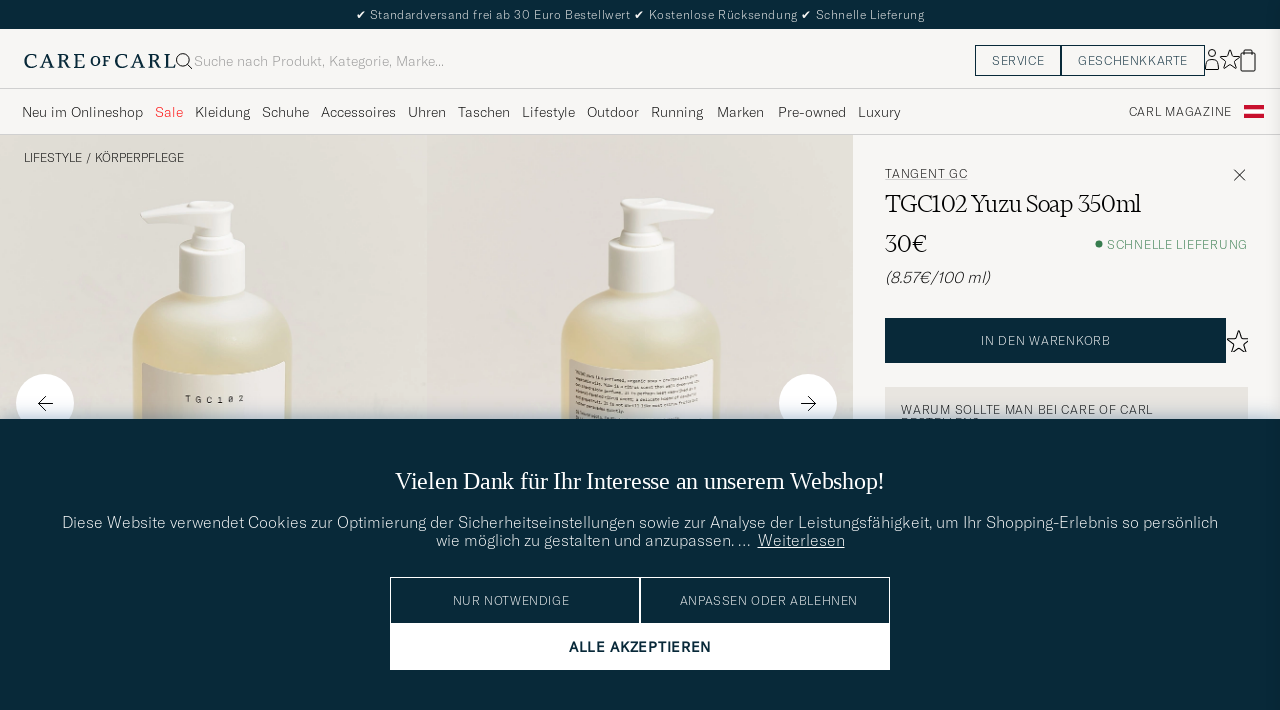

--- FILE ---
content_type: text/html; charset=UTF-8
request_url: https://www.careofcarl.at/de/tangent-gc-tgc102-yuzu-soap-350ml
body_size: 49829
content:
<!DOCTYPE html>
<html lang="DE">
<head>
<meta charset="utf-8">
<meta name="theme-color" content="#082939">
<title>Tangent GC TGC102 Yuzu Soap 350ml bei Care of Carl</title>
<meta name="format-detection" content="telephone=no,address=no">
<meta name="viewport" content="width=device-width, initial-scale=1.0">
<!-- Enable standalone display on supported mobile browsers -->
<meta name="mobile-web-app-capable" content="yes">
<meta name="apple-mobile-web-app-capable" content="yes">
<link rel="apple-touch-icon" href="/coc_180.png?v=20170921-1">
<meta name="apple-mobile-web-app-title" content="Care of Carl">
<meta name="description" content="Kaufe Tangent GC TGC102 Yuzu Soap 350ml bei Care of Carl. Offizieller Händler von Tangent GC.">
<meta name="robots" content="INDEX, FOLLOW">
<meta name="referrer" content="strict-origin-when-cross-origin">

<meta name="page-type" content="pdp">
<meta name="page-context" content="product">
<link rel="preload" as="font" type="font/woff2" href="/themes/hypefront/assets/fonts/GT-America-Standard-Thin.woff2" crossorigin>
<link rel="preload" as="font" type="font/woff2" href="/themes/hypefront/assets/fonts/financier-display-light.woff2" crossorigin>
<link rel="alternate" hreflang="sv-se" href="https://www.careofcarl.se/sv/tangent-gc-tgc102-yuzu-soap-350ml">
<link rel="alternate" hreflang="nl-nl" href="https://www.careofcarl.nl/nl/tangent-gc-tgc102-yuzu-soap-350ml">
<link rel="alternate" hreflang="fr-fr" href="https://www.careofcarl.fr/fr/tangent-gc-tgc102-yuzu-soap-350ml">
<link rel="alternate" hreflang="de-at" href="https://www.careofcarl.at/de/tangent-gc-tgc102-yuzu-soap-350ml">
<link rel="alternate" hreflang="de-ch" href="https://www.careofcarl.ch/de/tangent-gc-tgc102-yuzu-soap-350ml">
<link rel="alternate" hreflang="es-es" href="https://www.careofcarl.es/es/tangent-gc-tgc102-yuzu-soap-350ml">
<link rel="alternate" hreflang="it-it" href="https://www.careofcarl.it/it/tangent-gc-tgc102-yuzu-soap-350ml">
<link rel="alternate" hreflang="en-gb" href="https://www.careofcarl.co.uk/en/tangent-gc-tgc102-yuzu-soap-350ml">
<link rel="alternate" hreflang="en-sk" href="https://www.careofcarl.com/en/tangent-gc-tgc102-yuzu-soap-350ml">
<link rel="alternate" hreflang="en-be" href="https://www.careofcarl.com/en/tangent-gc-tgc102-yuzu-soap-350ml">
<link rel="alternate" hreflang="no-no" href="https://www.careofcarl.no/no/tangent-gc-tgc102-yuzu-soap-350ml">
<link rel="alternate" hreflang="en-hr" href="https://www.careofcarl.com/en/tangent-gc-tgc102-yuzu-soap-350ml">
<link rel="alternate" hreflang="en-cy" href="https://www.careofcarl.com/en/tangent-gc-tgc102-yuzu-soap-350ml">
<link rel="alternate" hreflang="en-cz" href="https://www.careofcarl.com/en/tangent-gc-tgc102-yuzu-soap-350ml">
<link rel="alternate" hreflang="en-ee" href="https://www.careofcarl.com/en/tangent-gc-tgc102-yuzu-soap-350ml">
<link rel="alternate" hreflang="en-gr" href="https://www.careofcarl.com/en/tangent-gc-tgc102-yuzu-soap-350ml">
<link rel="alternate" hreflang="en-hu" href="https://www.careofcarl.com/en/tangent-gc-tgc102-yuzu-soap-350ml">
<link rel="alternate" hreflang="en-ie" href="https://www.careofcarl.com/en/tangent-gc-tgc102-yuzu-soap-350ml">
<link rel="alternate" hreflang="en-li" href="https://www.careofcarl.com/en/tangent-gc-tgc102-yuzu-soap-350ml">
<link rel="alternate" hreflang="en-lt" href="https://www.careofcarl.com/en/tangent-gc-tgc102-yuzu-soap-350ml">
<link rel="alternate" hreflang="en-lu" href="https://www.careofcarl.com/en/tangent-gc-tgc102-yuzu-soap-350ml">
<link rel="alternate" hreflang="da-dk" href="https://www.careofcarl.dk/dk/tangent-gc-tgc102-yuzu-soap-350ml">
<link rel="alternate" hreflang="en-mt" href="https://www.careofcarl.com/en/tangent-gc-tgc102-yuzu-soap-350ml">
<link rel="alternate" hreflang="en-pl" href="https://www.careofcarl.com/en/tangent-gc-tgc102-yuzu-soap-350ml">
<link rel="alternate" hreflang="en-pt" href="https://www.careofcarl.com/en/tangent-gc-tgc102-yuzu-soap-350ml">
<link rel="alternate" hreflang="en-si" href="https://www.careofcarl.com/en/tangent-gc-tgc102-yuzu-soap-350ml">
<link rel="alternate" hreflang="nl-be" href="https://www.careofcarl.be/nl/tangent-gc-tgc102-yuzu-soap-350ml">
<link rel="alternate" hreflang="fr-be" href="https://www.careofcarl.be/fr/tangent-gc-tgc102-yuzu-soap-350ml">
<link rel="alternate" hreflang="en-au" href="https://www.careofcarl.com/en/tangent-gc-tgc102-yuzu-soap-350ml">
<link rel="alternate" hreflang="en-ca" href="https://www.careofcarl.com/en/tangent-gc-tgc102-yuzu-soap-350ml">
<link rel="alternate" hreflang="en-hk" href="https://www.careofcarl.com/en/tangent-gc-tgc102-yuzu-soap-350ml">
<link rel="alternate" hreflang="en-jp" href="https://www.careofcarl.com/en/tangent-gc-tgc102-yuzu-soap-350ml">
<link rel="alternate" hreflang="fi-fi" href="https://www.careofcarl.fi/fi/tangent-gc-tgc102-yuzu-soap-350ml">
<link rel="alternate" hreflang="en-kw" href="https://www.careofcarl.com/en/tangent-gc-tgc102-yuzu-soap-350ml">
<link rel="alternate" hreflang="en-my" href="https://www.careofcarl.com/en/tangent-gc-tgc102-yuzu-soap-350ml">
<link rel="alternate" hreflang="en-nz" href="https://www.careofcarl.com/en/tangent-gc-tgc102-yuzu-soap-350ml">
<link rel="alternate" hreflang="en-qa" href="https://www.careofcarl.com/en/tangent-gc-tgc102-yuzu-soap-350ml">
<link rel="alternate" hreflang="en-sa" href="https://www.careofcarl.com/en/tangent-gc-tgc102-yuzu-soap-350ml">
<link rel="alternate" hreflang="en-sg" href="https://www.careofcarl.com/en/tangent-gc-tgc102-yuzu-soap-350ml">
<link rel="alternate" hreflang="en-kr" href="https://www.careofcarl.com/en/tangent-gc-tgc102-yuzu-soap-350ml">
<link rel="alternate" hreflang="en-tw" href="https://www.careofcarl.com/en/tangent-gc-tgc102-yuzu-soap-350ml">
<link rel="alternate" hreflang="en-ae" href="https://www.careofcarl.com/en/tangent-gc-tgc102-yuzu-soap-350ml">
<link rel="alternate" hreflang="en-us" href="https://www.careofcarl.com/en/tangent-gc-tgc102-yuzu-soap-350ml">
<link rel="alternate" hreflang="de-de" href="https://www.careofcarl.de/de/tangent-gc-tgc102-yuzu-soap-350ml">
<link rel="alternate" hreflang="en" href="https://www.careofcarl.com/en/tangent-gc-tgc102-yuzu-soap-350ml">
<link rel="alternate" hreflang="x-default" href="https://www.careofcarl.com/en/tangent-gc-tgc102-yuzu-soap-350ml">
<link rel="canonical" href="https://www.careofcarl.at/de/tangent-gc-tgc102-yuzu-soap-350ml" />
<meta property="og:site_name" content="Care of Carl"/>

<meta property="og:locale" content="de_DE">
<meta property="og:title" content="Tangent GC TGC102 Yuzu Soap 350ml bei Care of Carl"/>
<meta property="og:url" content="https://www.careofcarl.at/de/tangent-gc-tgc102-yuzu-soap-350ml"/>
<meta property="og:type" content="product">
<meta property="og:image" content="https://www.careofcarl.at/bilder/artiklar/600x600_grey_4_5/14348710.jpg"/>
<meta property="og:description" content="Organische, parfümierte Handseife von Tangent GC. Hergestellt in Frankreich aus ausschließlich natürlichen Inhaltsstoffen. Der erfrischende Zitrusduft erinnert an Mandarine und Grapefruit. "/>
<link rel="stylesheet" type="text/css" href="/themes/hypefront/assets/app.min.css?jan7" />
<script src="/themes/hypefront/assets/critical.min.js?1718025649681bc"></script>
<script>var shop_settings = {"currency_suffix":"€","currency_prefix":"","request_type":"product"}; shop_settings.other = {"search_url":"/de/search?q=","trending_terms":[{"position":1,"url":"/de/search?q=moncler","value":"moncler"},{"position":2,"url":"/de/search?q=tudor","value":"tudor"},{"position":3,"url":"/de/search?q=gant","value":"gant"},{"position":4,"url":"/de/search?q=tennis","value":"tennis"},{"position":5,"value":"salomon","url":"/de/search?q=salomon"}],"popular_terms":[{"url":"/de/search?q=moncler","value":"moncler","position":1},{"value":"levis","url":"/de/search?q=levis","position":2},{"value":"cp company","url":"/de/search?q=cp company","position":3},{"position":4,"url":"/de/search?q=oas","value":"oas"},{"value":"stone island","url":"/de/search?q=stone island","position":5}]}</script>
<!-- gtag_init -->
<!-- Add resource hints for faster GA connection -->
<link rel="preconnect" href="https://www.googletagmanager.com" crossorigin>
<link rel="preconnect" href="https://www.google-analytics.com" crossorigin>
<script async src="https://www.googletagmanager.com/gtag/js?id=G-8CM02SWLCN"></script>
<script>
// Initialize dataLayer
window.dataLayer = window.dataLayer || [];
function gtag(){dataLayer.push(arguments);}
// Performance optimization: Cache function results
const getClientIdFromStorage = (function() {
let cachedId = null;
return function() {
if (cachedId !== null) return cachedId;
cachedId = localStorage.getItem('ga_client_id');
return cachedId;
};
})();
// Helper functions directly executed - no deferral
function initAnalytics() {
// Initialize GA but don't configure properties yet - important!
gtag('js', new Date());
gtag('set', 'url_passthrough', true);
// Set default consent state early
if (typeof(check_consent) === 'function') {
gtag('consent', 'default', {
'ad_storage': check_consent('12') ? 'granted' : 'denied',
'analytics_storage': check_consent('13') ? 'granted' : 'denied',
'ad_user_data': check_consent('12') ? 'granted' : 'denied',
'ad_personalization': check_consent('12') ? 'granted' : 'denied',
'personalization_storage': check_consent('12') ? 'granted' : 'denied'
});
}
// Optimized cookie parsing - only processes cookies once
const getCookieClientId = (function() {
let cachedCookieId = null;
let cookieChecked = false;
return function() {
if (cookieChecked) {
return cachedCookieId;
}
cookieChecked = true;
const gaCookie = document.cookie.split(';')
.map(c => c.trim())
.find(c => c.startsWith('_ga='));
if (gaCookie) {
const parts = gaCookie.split('.');
if (parts.length >= 3) {
cachedCookieId = parts.slice(2).join('.');
}
}
return cachedCookieId;
};
})();
// Improved timing for ID retrieval - measure full process
function getOrCreateClientId() {
// Try localStorage first (fastest for returning visitors)
const fromStorage = localStorage.getItem('ga_client_id');
if (fromStorage) {
return fromStorage;
}
// Fast-path for first visitors
const newId = Math.floor(Date.now() / 1000) + '.' + Math.floor(Math.random() * 999999999);
return newId;
}
// Function to configure GA with client_id
function configureGA(clientId) {
if (clientId) {
// Storage write
localStorage.setItem('ga_client_id', clientId);
// Prepare configuration object with client_id
const config = {
'send_page_view': false,
'client_id': clientId,
'user_properties': {}
};
// Only set user_id for logged in users
// Measure actual gtag calls
gtag('config', 'G-NFQNYWRR64', config);
gtag('config', 'G-8CM02SWLCN', config);
gtag('config', 'AW-11376958122', {
send_page_view: false,
conversion_linker: false,
allow_ad_personalization_signals: false
});
// Measure page view event
if (check_consent && check_consent('13')) {
gtag('event', 'page_view', {
'client_id': clientId
});
}
}
}
// Get client ID with optimized first-visit path
const clientId = getOrCreateClientId();
configureGA(clientId);
// Still check with GA in the background for consistency
// Most important for first visitors to sync with GA's ID
if ('requestIdleCallback' in window) {
requestIdleCallback(function() {
gtag('get', 'G-8CM02SWLCN', 'client_id', function(officialClientId) {
if (officialClientId && officialClientId !== clientId) {
// Store GA's official ID for future visits
localStorage.setItem('ga_client_id', officialClientId);
}
});
});
} else {
setTimeout(function() {
gtag('get', 'G-8CM02SWLCN', 'client_id', function(officialClientId) {
if (officialClientId && officialClientId !== clientId) { // Fixed variable name
// Store GA's official ID for future visits
localStorage.setItem('ga_client_id', officialClientId);
}
});
}, 1000);
}
}
// Handle consent changes - must be declared in main scope
function handleAcmChangeEvent(event) {
if (typeof check_consent === 'function') {
// Check if analytics consent is being granted now
const analyticsConsentGranted = check_consent('13');
gtag('consent', 'update', {
'ad_storage': check_consent('12') ? 'granted' : 'denied',
'ad_user_data': check_consent('12') ? 'granted' : 'denied',
'ad_personalization': check_consent('12') ? 'granted' : 'denied',
'analytics_storage': analyticsConsentGranted ? 'granted' : 'denied',
'personalization_storage': check_consent('12') ? 'granted' : 'denied'
});
gtag('event', 'Google Consent', {
'event_category': 'Consent',
'event_label': 'User updated consent'
});
// Get the client_id (should be available if consent was given)
const storedClientId = localStorage.getItem('ga_client_id');
if (storedClientId) {
const consentConfig = {...window.gaBaseConfig};
consentConfig.allow_google_signals = check_consent('12');
consentConfig.allow_ad_personalization_signals = check_consent('12');
consentConfig.client_id = storedClientId;
gtag('config', 'G-NFQNYWRR64', consentConfig);
gtag('config', 'G-8CM02SWLCN', consentConfig);
gtag('config', 'AW-11376958122', consentConfig);
// Send page_view event if analytics consent was just granted
if (analyticsConsentGranted) {
gtag('event', 'page_view', {
'client_id': storedClientId
});
}
}
}
}
// Start initialization immediately
initAnalytics();
</script>
<script>
document.addEventListener('DOMContentLoaded', function() {
// Add a listener for the custom 'search:performed' event
window.addEventListener('search:performed', (event) => {
const { searchTerm, type } = event.detail;
// Call the exponea.track function with the search term, type, and other details
exponea.track('search', {
'action': 'search',
'searchterm': searchTerm,
'type': type,
'language': "DE",
'logged_in': "N",
'domain': "www.careofcarl.at"
});
});
});
</script><!--id 193-->

<script nonce="93efwfoX0SzNvtMYr90xr3yFYphqQwA12IovC6XfKmQ">
!function(e,n,t,i,o,r){function c(e){if("number"!=typeof e)return e;var n=new Date;return new Date(n.getTime()+1e3*e)}var a=4e3,s="xnpe_async_hide";function p(e){return e.reduce((function(e,n){return e[n]=function(){e._.push([n.toString(),arguments])},e}),{_:[]})}function m(e,n,t){var i=t.createElement(n);i.src=e;var o=t.getElementsByTagName(n)[0];return o.parentNode.insertBefore(i,o),i}function u(e){return"[object Date]"===Object.prototype.toString.call(e)}r.target=r.target||"https://api.exponea.com",r.file_path=r.file_path||r.target+"/js/exponea.min.js",o[n]=p(["anonymize","initialize","identify","update","track","trackLink","trackEnhancedEcommerce","getHtml","showHtml","showBanner","showWebLayer","ping","getAbTest","loadDependency","getRecommendation","reloadWebLayers"]),o[n].notifications=p(["isAvailable","isSubscribed","subscribe","unsubscribe"]),o[n]["snippetVersion"]="v2.3.0",function(e,n,t){e[n]["_"+t]={},e[n]["_"+t].nowFn=Date.now,e[n]["_"+t].snippetStartTime=e[n]["_"+t].nowFn()}(o,n,"performance"),function(e,n,t,i,o,r){e[o]={sdk:e[i],sdkObjectName:i,skipExperiments:!!t.new_experiments,sign:t.token+"/"+(r.exec(n.cookie)||["","new"])[1],path:t.target}}(o,e,r,n,i,RegExp("__exponea_etc__"+"=([\\w-]+)")),function(e,n,t){m(e.file_path,n,t)}(r,t,e),function(e,n,t,i,o,r,p){if(e.new_experiments){!0===e.new_experiments&&(e.new_experiments={});var f,l=e.new_experiments.hide_class||s,_=e.new_experiments.timeout||a,d=encodeURIComponent(r.location.href.split("#")[0]);e.cookies&&e.cookies.expires&&("number"==typeof e.cookies.expires||u(e.cookies.expires)?f=c(e.cookies.expires):e.cookies.expires.tracking&&("number"==typeof e.cookies.expires.tracking||u(e.cookies.expires.tracking))&&(f=c(e.cookies.expires.tracking))),f&&f<new Date&&(f=void 0);var x=e.target+"/webxp/"+n+"/"+r[t].sign+"/modifications.min.js?http-referer="+d+"&timeout="+_+"ms"+(f?"&cookie-expires="+Math.floor(f.getTime()/1e3):"");"sync"===e.new_experiments.mode&&r.localStorage.getItem("__exponea__sync_modifications__")?function(e,n,t,i,o){t[o][n]="<"+n+' src="'+e+'"></'+n+">",i.writeln(t[o][n]),i.writeln("<"+n+">!"+o+".init && document.writeln("+o+"."+n+'.replace("/'+n+'/", "/'+n+'-async/").replace("><", " async><"))</'+n+">")}(x,n,r,p,t):function(e,n,t,i,o,r,c,a){r.documentElement.classList.add(e);var s=m(t,i,r);function p(){o[a].init||m(t.replace("/"+i+"/","/"+i+"-async/"),i,r)}function u(){r.documentElement.classList.remove(e)}s.onload=p,s.onerror=p,o.setTimeout(u,n),o[c]._revealPage=u}(l,_,x,n,r,p,o,t)}}(r,t,i,0,n,o,e),function(e,n,t){e[n].start=function(i){i&&Object.keys(i).forEach((function(e){return t[e]=i[e]})),e[n].initialize(t)}}(o,n,r)}(document,"exponea","script","webxpClient",window,{
    target: "https://api.eu1.exponea.com",
    token: "cfd05462-a9e3-11ec-a21a-5e1648be9a10",
    // replace with current customer ID or leave commented out for an anonymous customer
    // customer: window.currentUserId,
//    new_experiments: {    mode: 'async',    timeout: 4000,    hide_class: 'xnpe_async_hide',  },
    track: {
        visits: false,
        google_analytics: false
    },
 
ping: {
            properties: {
                screen: screen.width + 'x' + screen.height,
                domain: 'www.careofcarl.at',
                logged_in:'N',
            }
        }
});

exponea.start({
  file_path: 'https://api.exponea.com/js/exponea.min.js'
});
</script><script nonce="93efwfoX0SzNvtMYr90xr3yFYphqQwA12IovC6XfKmQ">
window.dataLayer = window.dataLayer || [];
  // Function to update or set pagetype in the dataLayer
  function updatePagetype(value) {
    var existingData = window.dataLayer.find(function(item) {
      return item.hasOwnProperty('pagetype');
    });
    if (existingData) {
      // Update the existing pagetype value
      existingData.pagetype = value;
    } else {
      // Create a new data object with pagetype
      window.dataLayer.push({
        pagetype: value
      });
    }
  }

  // Call the function to update or set pagetype
const requestType = window.shop_settings.request_type;
  updatePagetype(requestType);
</script><script nonce="93efwfoX0SzNvtMYr90xr3yFYphqQwA12IovC6XfKmQ">
if (sessionStorage.getItem('air_view_set') === null) {
  localStorage.setItem('air_view_1160', '"single"');
  localStorage.setItem('air_view_1190', '"single"');
  localStorage.setItem('air_view_1213', '"single"');
  sessionStorage.setItem('air_view_set', 'true');
}
</script><script nonce="93efwfoX0SzNvtMYr90xr3yFYphqQwA12IovC6XfKmQ">
document.addEventListener("DOMContentLoaded", function () {
    const faqContainer = document.querySelector('.faq');

    if (faqContainer) {
        const faqItems = faqContainer.querySelectorAll('ul li.accordion__item');
        const faqData = [];
        faqItems.forEach((item, index) => {
            const question = item.querySelector('.accordion__item--btn').textContent.trim();
            const answer = item.querySelector('ul').textContent.trim();
            faqData.push({
                "@type": "Question",
                "name": question,
                "acceptedAnswer": {
                    "@type": "Answer",
                    "text": answer
                }
            });
        });
        const script = document.createElement('script');
        script.type = 'application/ld+json';
        script.innerHTML = `
            {
                "@context": "https://schema.org",
                "@type": "FAQPage",
                "mainEntity": ${JSON.stringify(faqData)}
            }
        `;
        document.head.appendChild(script);
    }
});
</script>
 
      <!-- Criteo Loader File -->
<script nonce="93efwfoX0SzNvtMYr90xr3yFYphqQwA12IovC6XfKmQ" type="text/javascript" src="//dynamic.criteo.com/js/ld/ld.js?a=109887"  defer consent_type="12"></script>
<!-- END Criteo Loader File -->
 
<meta name="p:domain_verify" content="3d943e1b3d40bcf1b41f16de157a9475"/><script nonce="93efwfoX0SzNvtMYr90xr3yFYphqQwA12IovC6XfKmQ">
function embeddedPuffs(eId,pId,pLink,pImgUrl,pCaption,pColor){ //för att populera inbäddade puffar med GA tracking
  if (pColor==undefined){ pColor='Vit'}
  var span= document.getElementById(eId);
  document.querySelector("#"+eId + ">img")?.remove();
  var fragment = document.createDocumentFragment();
  divContainer=document.createElement('div')
  divContainer.setAttribute("class","relative flex");
  aElement=document.createElement('a');
  aElement.setAttribute("href",pLink);
  //aElement.setAttribute("onclick",'promo(true,"'+pId+'","'+pId+'")');
  imgElement=document.createElement('img');
  imgElement.setAttribute("src",pImgUrl);
  aElement.appendChild(imgElement);
  divContainer.appendChild(aElement);
  fragment.appendChild(divContainer);
  divContainer=document.createElement('div')
  divContainer.setAttribute("class","centerpuff lasmerknapp" + pColor);
  aElement=document.createElement('a');
  aElement.setAttribute("href",pLink);
  //aElement.setAttribute("onclick",'promo(true,"'+pId+'","'+pId+'")');
  aElement.innerHTML=pCaption;
  divContainer.appendChild(aElement);
  fragment.appendChild(divContainer);
  span.appendChild(fragment);
  promo(false,pId,pId);
}
</script><!-- Facebook Pixel Code -->

<script nonce="93efwfoX0SzNvtMYr90xr3yFYphqQwA12IovC6XfKmQ" consent_type="12">
  !function(f,b,e,v,n,t,s)
  {if(f.fbq)return;n=f.fbq=function(){n.callMethod?
  n.callMethod.apply(n,arguments):n.queue.push(arguments)};
  if(!f._fbq)f._fbq=n;n.push=n;n.loaded=!0;n.version='2.0';
  n.queue=[];t=b.createElement(e);t.async=!0;
  t.src=v;s=b.getElementsByTagName(e)[0];
  s.parentNode.insertBefore(t,s)}(window, document,'script',
  'https://connect.facebook.net/en_US/fbevents.js');
fbq('init', '534812246649643');  
fbq('track','PageView');
</script>
<!-- End Facebook Pixel Code -->
<script nonce="93efwfoX0SzNvtMYr90xr3yFYphqQwA12IovC6XfKmQ" consent_type="12">
!function (w, d, t) {
  w.TiktokAnalyticsObject=t;var ttq=w[t]=w[t]||[];ttq.methods=["page","track","identify","instances","debug","on","off","once","ready","alias","group","enableCookie","disableCookie"],ttq.setAndDefer=function(t,e){t[e]=function(){t.push([e].concat(Array.prototype.slice.call(arguments,0)))}};for(var i=0;i<ttq.methods.length;i++)ttq.setAndDefer(ttq,ttq.methods[i]);ttq.instance=function(t){for(var e=ttq._i[t]||[],n=0;n<ttq.methods.length;n++)ttq.setAndDefer(e,ttq.methods[n]);return e},ttq.load=function(e,n){var i="https://analytics.tiktok.com/i18n/pixel/events.js";ttq._i=ttq._i||{},ttq._i[e]=[],ttq._i[e]._u=i,ttq._t=ttq._t||{},ttq._t[e]=+new Date,ttq._o=ttq._o||{},ttq._o[e]=n||{};var o=document.createElement("script");o.type="text/javascript",o.async=!0,o.src=i+"?sdkid="+e+"&lib="+t;var a=document.getElementsByTagName("script")[0];a.parentNode.insertBefore(o,a)};

  ttq.load('CAG61DRC77U2AJB6U08G');
  ttq.page();
}(window, document, 'ttq');
</script><script nonce="93efwfoX0SzNvtMYr90xr3yFYphqQwA12IovC6XfKmQ" src="https://www.google.com/recaptcha/api.js?render=explicit" defer></script><script>
// Set checkout version cookie - wait for app.js to load setSessionCookie function
document.addEventListener('DOMContentLoaded', function() {
if (window.setSessionCookie) {
window.setSessionCookie("checkoutversion", "new");
}
});
</script>
</head>
<body data-instant-intensity="400">
<a href="#main-content" class="skip-link">Zum Inhalt springen</a>
<a href="#main--nav" class="skip-link">Zum Menü springen</a>
<a href="#site-footer" class="skip-link">Zum Fußbereich springen</a>

<!-- set google consent default-->

<script nonce="93efwfoX0SzNvtMYr90xr3yFYphqQwA12IovC6XfKmQ">
	gtag('consent', 'update', {
		'ad_storage': 'denied',
		'analytics_storage': 'denied',
		'ad_user_data':'denied',
		'ad_personalization':'denied'
	});
</script>

<!-- slut--><!-- header.tt -->
<!-- toplist -->
<div id="toplist" class="">
<div class="w-100 py-8">
<span><span aria-hidden="true">✔</span> Standardversand frei ab 30 Euro Bestellwert <span aria-hidden="true">✔</span> Kostenlose Rücksendung <span aria-hidden="true">✔</span> Schnelle Lieferung</span>

</div>
</div>
<script>
// /snippets/topbanner-rotator.js
(function () {
const banner = document.getElementById('topbanner');
if (!banner) return;
const msgs = banner.querySelectorAll('.msg:not(.hide)');
if (msgs.length <= 1) return;
let i = 0;
setInterval(() => {
// why: 'hidden' = enklast och tillgängligt
msgs[i].hidden = true;
i = (i + 1) % msgs.length;
msgs[i].hidden = false;
}, 3500);
})();
</script>
<header id="header" class="beige-tint-1-bg top">
<div class="page--container">
<div class="header d-flex">
<div class="header__logo">
<a href="/" aria-label="Zur Care of Carl Startseite gehen" title="Zur Care of Carl Startseite gehen">
<svg width="152" height="16" viewBox="0 0 152 16" fill="none" xmlns="https://www.w3.org/2000/svg">
<path d="M28.6313 13.0017L23.8438 1.0332H22.5336L17.6958 12.7245C17.2675 13.7576 16.9651 13.8584 16.3856 13.8584H15.8564V14.8663H20.3919V13.8836H19.6108C18.9809 13.8836 18.9053 13.6568 18.9053 13.4301C18.9053 13.0773 19.1068 12.5734 19.2832 12.0694L20.2155 9.70092H24.9777L26.1368 12.9009C26.162 12.9513 26.1872 13.0017 26.1872 13.0521C26.2376 13.2033 26.2879 13.3293 26.2879 13.4301C26.2879 13.6316 26.2124 13.8584 25.5824 13.8584H24.8265V14.8411H30.2187V13.8584H29.6139C29.1352 13.8836 28.9336 13.7072 28.6313 13.0017ZM24.625 8.66785H20.6942L22.71 3.62848L24.625 8.66785Z" fill="#082939"/>
<path d="M43.5226 11.011C42.5399 8.97002 42.1115 8.49128 41.0533 7.93695C43.1698 7.4834 44.2533 5.8708 44.2533 4.43458C44.2533 2.31805 42.5651 1.00781 39.8942 1.00781H33.8218V2.01569H34.5777C34.9808 2.01569 35.3084 2.34325 35.3084 2.74639V13.1275C35.3084 13.5306 34.9808 13.8582 34.5777 13.8582H33.8218V14.8661H38.9619V13.8834H38.206C37.8029 13.8834 37.4753 13.5558 37.4753 13.1527V8.36529H38.1808C39.3399 8.36529 39.995 8.64246 40.7257 10.1795C41.3304 11.5149 42.0108 12.7999 42.5903 13.833C42.9682 14.4629 43.6234 14.8661 44.3793 14.8661H46.4706V13.8834H45.6139C45.0344 13.8834 44.606 13.3039 43.5226 11.011ZM41.9856 4.45978C41.9856 6.37474 40.7005 7.38261 38.2564 7.38261H37.4501V2.01569H39.2895C41.28 2.01569 41.9856 3.27553 41.9856 4.45978Z" fill="#082939"/>
<path d="M59.8502 11.5153C59.0439 13.657 58.7416 13.8838 57.3809 13.8838H53.551V8.36568H57.6833V7.383H53.551V2.01607H56.8266C58.3888 2.01607 58.666 2.41922 58.9935 4.46017L59.0187 4.53576H59.951V1.05859H49.9227V2.04127H50.6534C51.0565 2.04127 51.4093 2.36883 51.4093 2.79718V13.1531C51.4093 13.5562 51.0817 13.909 50.6534 13.909H49.8975V14.8917H60.1526L60.8833 11.4649H59.8502V11.5153Z" fill="#082939"/>
<path d="M12.4548 11.9686C11.2958 13.0269 9.48161 13.6568 7.66744 13.6568C5.27374 13.6568 2.72886 12.1198 2.72886 7.81116C2.72886 4.25841 4.56823 1.96549 7.41547 1.96549C10.7415 1.96549 11.0186 3.32612 11.321 4.83794C11.3462 4.93872 11.3714 5.06471 11.3714 5.16549L11.3966 5.24109H12.3541V1.76392H12.2785C12.2785 1.76392 9.93516 0.907227 7.56665 0.907227C3.05642 0.907227 0.360352 3.60329 0.360352 8.11353C0.360352 11.4647 2.45169 15.1183 7.03752 15.1183C9.45642 15.1183 11.4722 14.312 13.0848 12.7246L13.1352 12.6742L12.5304 11.9183L12.4548 11.9686Z" fill="#082939"/>
<path d="M119.315 13.0017L114.527 1.0332H113.242L108.43 12.7245C108.001 13.7576 107.699 13.8584 107.119 13.8584H106.59V14.8663H111.126V13.8836H110.319C109.69 13.8836 109.614 13.6568 109.614 13.4301C109.614 13.0773 109.816 12.5734 109.992 12.0694L110.924 9.70092H115.686L116.845 12.9009C116.871 12.9513 116.896 13.0017 116.896 13.0521C116.946 13.2033 116.997 13.3293 116.997 13.4552C116.997 13.6568 116.921 13.8836 116.291 13.8836H115.535V14.8663H120.927V13.8836H120.323C119.819 13.8836 119.617 13.7072 119.315 13.0017ZM115.283 8.66785H111.378L113.393 3.62848L115.283 8.66785Z" fill="#082939"/>
<path d="M150.559 11.4397L150.534 11.4901C149.727 13.6318 149.425 13.8586 148.064 13.8586H144.234V2.77198C144.234 2.36883 144.562 2.04127 144.965 2.04127H145.721V1.05859H140.606V2.04127H141.362C141.765 2.04127 142.093 2.36883 142.093 2.77198V13.1279C142.093 13.531 141.765 13.8838 141.337 13.8838H140.606V14.8665H150.861L151.592 11.4397H150.559Z" fill="#082939"/>
<path d="M103.138 11.9686C101.979 13.0269 100.165 13.6568 98.351 13.6568C95.9573 13.6568 93.4125 12.1198 93.4125 7.81116C93.4125 4.25841 95.2518 1.96549 98.0991 1.96549C101.425 1.96549 101.702 3.32612 102.005 4.83794C102.03 4.93872 102.055 5.06471 102.055 5.16549L102.08 5.24109H103.038V1.76392H102.962C102.937 1.76392 100.619 0.907227 98.2502 0.907227C93.74 0.907227 91.0439 3.60329 91.0439 8.11353C91.0439 11.4647 93.1353 15.1183 97.7211 15.1183C100.14 15.1183 102.156 14.312 103.768 12.7246L103.819 12.6742L103.214 11.9183L103.138 11.9686Z" fill="#082939"/>
<path d="M71.4407 2.94824C68.5683 2.94824 66.6533 4.98919 66.6533 8.0632C66.6533 10.3561 67.888 13.0018 71.3147 13.0018C73.7588 13.0018 76.2281 11.4144 76.2281 7.83643C76.2281 4.8884 74.3384 2.94824 71.4407 2.94824ZM74.1872 7.83643C74.1872 10.6333 73.2045 12.0443 71.2895 12.0443C69.6013 12.0443 68.6691 10.5577 68.6691 7.96242C68.6691 5.44273 69.7021 3.95612 71.4407 3.95612C73.8344 3.93092 74.1872 6.37501 74.1872 7.83643Z" fill="#082939"/>
<path d="M78.647 4.03189H79.1761C79.4533 4.03189 79.68 4.25866 79.68 4.53583V11.4398C79.68 11.7169 79.4533 11.9437 79.1761 11.9437H78.647V12.876H82.6029V11.9437H82.0989C81.8218 11.9437 81.595 11.7169 81.595 11.4398V8.39095H84.4674V7.35788H81.595V4.0067H83.7367C84.7446 4.0067 84.8958 4.18307 85.0974 5.51851L85.1226 5.66969H85.9289V3.09961H78.6722L78.647 4.03189Z" fill="#082939"/>
<path d="M134.206 11.011C133.223 8.97002 132.795 8.49128 131.737 7.93695C133.853 7.4834 134.937 5.8708 134.937 4.43458C134.937 2.31805 133.248 1.00781 130.578 1.00781H124.48V2.01569H125.236C125.639 2.01569 125.967 2.34325 125.967 2.74639V13.1275C125.967 13.5306 125.639 13.8582 125.236 13.8582H124.48V14.8661H129.62V13.8834H128.864C128.461 13.8834 128.134 13.5558 128.134 13.1527V8.36529H128.839C129.998 8.36529 130.653 8.64246 131.384 10.1795C131.989 11.5149 132.669 12.7999 133.248 13.833C133.626 14.4629 134.282 14.8661 135.037 14.8661H137.104V13.8834H136.247C135.718 13.8834 135.315 13.3039 134.206 11.011ZM132.669 4.45978C132.669 6.37474 131.384 7.38261 128.94 7.38261H128.134V2.01569H129.973C131.963 2.01569 132.669 3.27553 132.669 4.45978Z" fill="#082939"/>
</svg>
</a>
</div>
<div id="search-wrapper" class="header__search">
<form id="search-form" class="d-flex middle c-gap-8" role="search" aria-label="Im Shop suchen">
<label class="search-label "for="search">
<span
>Suche</span>

</label>
<p id="error" class="hide " role="alert"
></p>
<svg

width="16"
height="16"
fill="none"
aria-hidden="true"
focusable="false"
viewBox="0 0 16 16">
<circle cx="6.85714" cy="6.85714" r="6.35714" stroke="black"/>
<path d="M11.3359 11.333L16.0026 15.9997" stroke="black"/>
</svg>
<input
id="search"
type="search"
enterkeyhint="search"


placeholder="Suche nach Produkt, Kategorie, Marke..."
aria-errormessage="error"
autocomplete="off"
autocorrect="off"
spellcheck="false"
autocapitalize="off"

>



<input

type="submit"


value="Im Shop suchen"






class="button "
>


</form>
<div id="suggest-area" class="beige-tint-1-bg">
<div id="suggest-init">

<div id="search-history"></div>



</div>
<div id="suggest-result"></div>
</div>
<script>
window.search_texts = {"history": "", "clear": ""};
window.search_history_count = '10';
window.suggest_highlight = '0';
</script>
</div>
<div class="header__icons__wrapper d-flex" role="toolbar" aria-label="Tag" data-qa="header-icons">
<button 
class="header__customerservice hide-xs show-md "


type="button"


>Service
</button>
<a class="header__styleadvicer hide-xs show-md "  href="/de/geschenkkarten" >
Geschenkkarte</a>


<div class="header__icon d-flex header__login" data-qa="icon-login">
<button id="login-icon" class="login-icon-btn" aria-label="Einloggen" data-qa="btn-login">
<svg  width="14" height="21" fill="none" viewBox="0 0 14 21">
<path d="M11.6464 11.8536L11.6464 11.8536C11.9865 12.1936 12.2826 12.7193 12.5305 13.3913C12.7763 14.0574 12.9622 14.8325 13.1015 15.6383C13.3802 17.25 13.4643 18.935 13.4894 20.0143C13.4955 20.276 13.2816 20.5 13 20.5H1C0.718831 20.5 0.503607 20.2757 0.509067 20.0126C0.531886 18.9134 0.611939 17.2335 0.889165 15.6298C1.02776 14.8281 1.21361 14.0577 1.46046 13.3943C1.70928 12.7256 2.00796 12.199 2.35354 11.8534C2.77108 11.4359 3.43198 11.0929 4.26233 10.8557C5.08592 10.6204 6.03886 10.4999 6.99998 10.4999C7.96109 10.4999 8.91403 10.6204 9.73762 10.8557C10.568 11.093 11.2289 11.436 11.6464 11.8536Z" stroke="black"/>
<circle cx="7" cy="4" r="3.5" stroke="black"/>
</svg>
</button>
</div>

<div class="header__icon d-flex header__wishlist" data-qa="icon-wishlist">
<a href="/favoriten" aria-label="Favoriten anzeigen" title="Favoriten anzeigen" data-qa="link-wishlist">
<svg   width="21" height="20" fill="none" viewBox="0 0 21 20">
<path d="M10.5245 1.08117C10.6742 0.620533 11.3258 0.620534 11.4755 1.08116L13.2189 6.44603C13.4197 7.06402 13.9956 7.48242 14.6454 7.48245L20.2864 7.48266C20.7708 7.48268 20.9721 8.10246 20.5803 8.38716L16.0168 11.703C15.4911 12.085 15.2711 12.762 15.4719 13.38L17.2148 18.745C17.3645 19.2056 16.8373 19.5887 16.4454 19.304L11.8816 15.9885C11.3559 15.6066 10.6441 15.6066 10.1184 15.9885L5.55456 19.304C5.16271 19.5887 4.6355 19.2056 4.78515 18.745L6.52812 13.38C6.72889 12.762 6.50892 12.085 5.98324 11.703L1.41968 8.38716C1.02785 8.10246 1.22923 7.48268 1.71357 7.48266L7.35459 7.48245C8.00439 7.48242 8.58028 7.06402 8.7811 6.44603L10.5245 1.08117Z" stroke="black"/>
</svg>
</a>
</div>
<div class="header__icon d-flex header__cart" data-qa="icon-cart" aria-label="Warenkorb anzeigen">
<style>
button {
border:none
}
</style>
<script>
window.shop_texts = {
text1: "Oje!",
text2: "Der ausgewählte Artikel wurde nicht in den Warenkorb gelegt, da er derzeit nicht vorrätig ist.",
duplicate_item: "Du hast bereits %%1 in deinem Warenkorb. Es ist das letzte Exemplar.<br/>Gehe zur Kasse, um deinen Kauf abzuschließen.",
duplicate_item_heading: "Der Artikel befindet sich bereits in Ihrem Warenkorb",
};
window.checkout_url = "/kasse";
</script>
<div id="air-cart-wrapper" class="d-flex" data-qa="cart-wrapper">
<button id="air-cart-label" class="d-flex" aria-label="Warenkorb anzeigen" aria-haspopup="dialog" aria-controls="air-cart-content" aria-expanded="false" data-qa="cart-button" title="Warenkorb anzeigen">
<svg  width="16" height="23" fill="none" viewBox="0 0 16 23">
<path d="M12 5.87805V3.78746V2C12 1.44772 11.5523 1 11 1H5C4.44772 1 4 1.44771 4 2V3.78746V5.87805" stroke="black"/>
<path d="M1 5C1 4.44772 1.44772 4 2 4H14C14.5523 4 15 4.44772 15 5V21C15 21.5523 14.5523 22 14 22H2C1.44772 22 1 21.5523 1 21V5Z" stroke="black"/>
</svg><span id="air-cart-label-text" class="text--uppercase" aria-live="polite" data-qa="cart-count"></span>
</button>
<div id="air-cart-content" class="hide" role="dialog" aria-hidden="true" aria-modal="true" aria-labelledby="air-cart-label" tabindex="-1" data-qa="cart-dialog">
<div id="air-cart-module" data-qa="cart-module">
<button class="close" aria-label="Warenkorb schließen" data-qa="cart-close">
<svg class="close " width="16" height="16" fill="none" viewBox="0 0 16 16">
<path d="M2.771 13.3335L13.4377 2.68535" stroke="black" stroke-width="1" vector-effect="non-scaling-stroke"/>
<path d="M2.771 2.6665L13.4284 13.3239" stroke="black" stroke-width="1" vector-effect="non-scaling-stroke"/>
</svg></button>
<div class="air-cart-headline row fs-24 financier p-16">
Ein Artikel im Warenkorb</div>
<div id="air-cart" class="px-16" data-qa="cart-items">
</div>
<div class="p-16">
<a href="/kasse" id="air-cart-btn" class="btn dark-blue-bg light-white-text w-100 d-flex center-xs" data-qa="cart-checkout-btn">Zur Kasse</a>
</div>
<div class="show_only_de atcwrapper hide"> <div class="px-16">
<p class="mt-20 text--uppercase">Sichere Bezahlung mit</p> <img src="/dokument/bibliotek/Image/paypal.svg" width="50" height="80" class="light-grey-b" style="mix-blend-mode: darken;" loading="lazy" /> <img src="/dokument/bibliotek/Image/klarna.svg" width="50" height="80" alt="" loading="lazy" /> <img src="/dokument/bibliotek/Image/visa.svg" width="50" height="80" class="light-grey-b" style="mix-blend-mode: darken;" loading="lazy" /> <img src="/dokument/bibliotek/Image/mastercard-alt.svg" width="50" height="80" class="light-grey-b" style="mix-blend-mode: darken;" loading="lazy" /> <img src="/dokument/bibliotek/Image/amex.svg" width="50" height="80" class="light-grey-b" style="mix-blend-mode: darken;" loading="lazy" /></div> <div class="px-16"> <p class="mt-20 text--uppercase">Reibungslose Lieferung von</p> <img src="/bilder/ibutik-a/symboler/frakt/liten/169.gif" height="41" width="50" alt="" loading="lazy" /> <img src="/bilder/ibutik-a/symboler/frakt/liten/177.gif" width="50" alt="" loading="lazy" /></div></div>

<div class="show_only_ch atcwrapper hide">
<div class="px-16"> <p class="mt-20 text--uppercase">Sichere Bezahlung mit</p> <img src="/dokument/bibliotek/Image/twint.svg" width="50" height="80" class="light-grey-b" style="mix-blend-mode: darken;" loading="lazy" /> <img src="/dokument/bibliotek/Image/klarna.svg" width="50" height="80" alt="" loading="lazy" /> <img src="/dokument/bibliotek/Image/visa.svg" width="50" height="80" class="light-grey-b" style="mix-blend-mode: darken;" loading="lazy" /> <img src="/dokument/bibliotek/Image/mastercard-alt.svg" width="50" height="80" class="light-grey-b" style="mix-blend-mode: darken;" loading="lazy" /> <img src="/dokument/bibliotek/Image/paypal.svg" width="50" height="80" class="light-grey-b" style="mix-blend-mode: darken;" loading="lazy" /> <img src="/dokument/bibliotek/Image/amex.svg" width="50" height="80" class="light-grey-b" style="mix-blend-mode: darken;" loading="lazy" /></div> <div class="px-16"> <p class="mt-20 text--uppercase">Reibungslose Lieferung von</p>  <img src="/dokument/bibliotek/Image/dhl-1.svg" width="50" height="45" alt="" loading="lazy" /> </div></div><div class="addtocart_upsell_wrapper">
<h2 class="px-16 fs-24">Bringen Sie frischen Wind in Ihre Garderobe</h2>








<div class="row beige-tint-1-bg p-0 " id="addtocart">
<div class="col-xs-12 px-0 ">







<div class="snapping--wrapper col-xs-12  trackable_rec"
data-recid="addtocart"
data-track-list="{&quot;list_id&quot;:&quot;addtocart&quot;,&quot;list_name&quot;:&quot;addtocart&quot;}"
data-auto-track-list="true">

<span class="list-nav nav-large radius-100 nav-prev light-white-bg">
<svg class=" rotate-180" width="25" height="25" fill="none" viewBox="0 0 25 25">
<path d="M5.45703 12.5H19.457" stroke="black" stroke-linecap="round" stroke-linejoin="round"/>
<path d="M12.457 5.5L19.457 12.5L12.457 19.5" stroke="black" stroke-linecap="square" stroke-linejoin="round"/>
</svg>
</span>

<div class="snapping d-flex cell--small  ">










<article
class="product-cell product d-flex  pinned  "
tabindex="0"
aria-label=" Polo Ralph Lauren 6-Pack Trunk Black, 80€"
style="order:"
>
<a href="/de/polo-ralph-lauren-6-pack-trunk-black"
class="product__img js-product-primary-link d-flex light-grey-bg navigate-product"
aria-label="Herren  Polo Ralph Lauren 6-Pack Trunk Black"
tabindex="-1"
data-track="{&quot;product_cat_2&quot;:&quot;&quot;,&quot;product_cat_3&quot;:&quot;&quot;,&quot;product_brand&quot;:null,&quot;site_name&quot;:&quot;newUX&quot;,&quot;product_cat_1&quot;:&quot;&quot;,&quot;product_name&quot;:&quot;Polo Ralph Lauren 6-Pack Trunk Black&quot;,&quot;track_in&quot;:&quot;br,ga&quot;,&quot;product_color&quot;:&quot;&quot;,&quot;nonInteraction&quot;:0,&quot;placement&quot;:1,&quot;eventCategory&quot;:&quot;pdp&quot;,&quot;product_id&quot;:&quot;SA000095&quot;,&quot;product_price&quot;:&quot;80&quot;,&quot;recommendation_id&quot;:&quot;addtocart&quot;,&quot;eventAction&quot;:&quot;select_item&quot;}">
<img class="product_img--standard"  alt=" Polo Ralph Lauren 6-Pack Trunk Black" loading="lazy" src="/bilder/artiklar/SA000095.jpg?m=1743694652" alt="..." width="647" height="808"    /><div class="product__badge text--uppercase">

</div>
</a>
<!-- Wishlist button positioned outside image link to prevent event conflicts -->
<div class="product__container product__container d-flex flex-column">
<a class="product__brand navigate " tabindex="-1"id="product-brand-SA000095" href="" >
</a><a href="/de/polo-ralph-lauren-6-pack-trunk-black" class="product__name __name navigate-product" id="product-title-SA000095" tabindex="-1">Polo Ralph Lauren 6-Pack Trunk Black</a>
<div class="d-flex between w-100 ">
<div class="product__price pt-8">

<span  class="product__price--regular ">80€</span>
<span class="product__priceProp dark-grey-text font-size-12"></span></div>
</div>
</div>
</article>











<article
class="product-cell product d-flex  pinned  "
tabindex="0"
aria-label=" Polo Ralph Lauren Classic Sports Cap Beige, 60€"
style="order:"
>
<a href="/de/polo-ralph-lauren-classic-sports-cap-beige"
class="product__img js-product-primary-link d-flex light-grey-bg navigate-product"
aria-label="Herren  Polo Ralph Lauren Classic Sports Cap Beige"
tabindex="-1"
data-track="{&quot;track_in&quot;:&quot;br,ga&quot;,&quot;product_color&quot;:&quot;&quot;,&quot;product_name&quot;:&quot;Polo Ralph Lauren Classic Sports Cap Beige&quot;,&quot;product_price&quot;:&quot;60&quot;,&quot;product_id&quot;:&quot;14318010&quot;,&quot;eventAction&quot;:&quot;select_item&quot;,&quot;recommendation_id&quot;:&quot;addtocart&quot;,&quot;nonInteraction&quot;:0,&quot;placement&quot;:2,&quot;eventCategory&quot;:&quot;pdp&quot;,&quot;product_brand&quot;:null,&quot;product_cat_2&quot;:&quot;&quot;,&quot;product_cat_3&quot;:&quot;&quot;,&quot;product_cat_1&quot;:&quot;&quot;,&quot;site_name&quot;:&quot;newUX&quot;}">
<img alt="" class="product__img--hover" loading="lazy" src="/bilder/artiklar/zoom/14318010_3.jpg?m=1681212016" width="647" height="808" aria-hidden="true"/><img class="product_img--standard"  alt=" Polo Ralph Lauren Classic Sports Cap Beige" loading="lazy" src="/bilder/artiklar/14318010.jpg?m=1743689545" alt="..." width="647" height="808"    /><div class="product__badge text--uppercase">

</div>
</a>
<!-- Wishlist button positioned outside image link to prevent event conflicts -->
<div class="product__container product__container d-flex flex-column">
<a class="product__brand navigate " tabindex="-1"id="product-brand-14318010" href="" >
</a><a href="/de/polo-ralph-lauren-classic-sports-cap-beige" class="product__name __name navigate-product" id="product-title-14318010" tabindex="-1">Polo Ralph Lauren Classic Sports Cap Beige</a>
<div class="d-flex between w-100 ">
<div class="product__price pt-8">

<span  class="product__price--regular ">60€</span>
<span class="product__priceProp dark-grey-text font-size-12"></span></div>
</div>
</div>
</article>











<article
class="product-cell product d-flex  pinned  "
tabindex="0"
aria-label=" Care with Carl 10-Pack Solid Cotton Socks BLACK, 22,90€"
style="order:"
>
<a href="/de/care-with-carl-10-pack-solid-cotton-socks-black"
class="product__img js-product-primary-link d-flex light-grey-bg navigate-product"
aria-label="Herren  Care with Carl 10-Pack Solid Cotton Socks BLACK"
tabindex="-1"
data-track="{&quot;eventCategory&quot;:&quot;pdp&quot;,&quot;nonInteraction&quot;:0,&quot;placement&quot;:3,&quot;recommendation_id&quot;:&quot;addtocart&quot;,&quot;eventAction&quot;:&quot;select_item&quot;,&quot;product_id&quot;:&quot;30316610&quot;,&quot;product_price&quot;:&quot;22.90&quot;,&quot;product_name&quot;:&quot;Care with Carl 10-Pack Solid Cotton Socks BLACK&quot;,&quot;product_color&quot;:&quot;&quot;,&quot;track_in&quot;:&quot;br,ga&quot;,&quot;site_name&quot;:&quot;newUX&quot;,&quot;product_cat_1&quot;:&quot;&quot;,&quot;product_cat_3&quot;:&quot;&quot;,&quot;product_cat_2&quot;:&quot;&quot;,&quot;product_brand&quot;:null}">
<img class="product_img--standard"  alt=" Care with Carl 10-Pack Solid Cotton Socks BLACK" loading="lazy" src="/bilder/artiklar/30316610.jpg?m=1760009661" alt="..." width="647" height="808"    /><div class="product__badge text--uppercase">

</div>
</a>
<!-- Wishlist button positioned outside image link to prevent event conflicts -->
<div class="product__container product__container d-flex flex-column">
<a class="product__brand navigate " tabindex="-1"id="product-brand-30316610" href="" >
</a><a href="/de/care-with-carl-10-pack-solid-cotton-socks-black" class="product__name __name navigate-product" id="product-title-30316610" tabindex="-1">Care with Carl 10-Pack Solid Cotton Socks BLACK</a>
<div class="d-flex between w-100 ">
<div class="product__price pt-8">

<span  class="product__price--regular ">22,90€</span>
<span class="product__priceProp dark-grey-text font-size-12"></span></div>
</div>
</div>
</article>











<article
class="product-cell product d-flex  pinned  "
tabindex="0"
aria-label=" Care with Carl Garment Bag Classic Green, 45€"
style="order:"
>
<a href="/de/care-with-carl-garment-bag-classic-green"
class="product__img js-product-primary-link d-flex light-grey-bg navigate-product"
aria-label="Herren  Care with Carl Garment Bag Classic Green"
tabindex="-1"
data-track="{&quot;eventCategory&quot;:&quot;pdp&quot;,&quot;placement&quot;:4,&quot;nonInteraction&quot;:0,&quot;eventAction&quot;:&quot;select_item&quot;,&quot;recommendation_id&quot;:&quot;addtocart&quot;,&quot;product_price&quot;:&quot;45&quot;,&quot;product_id&quot;:&quot;28102810&quot;,&quot;product_name&quot;:&quot;Care with Carl Garment Bag Classic Green&quot;,&quot;product_color&quot;:&quot;&quot;,&quot;track_in&quot;:&quot;br,ga&quot;,&quot;site_name&quot;:&quot;newUX&quot;,&quot;product_cat_1&quot;:&quot;&quot;,&quot;product_cat_3&quot;:&quot;&quot;,&quot;product_cat_2&quot;:&quot;&quot;,&quot;product_brand&quot;:null}">
<img alt="" class="product__img--hover" loading="lazy" src="/bilder/artiklar/zoom/28102810_3.jpg?m=1731420497" width="647" height="808" aria-hidden="true"/><img class="product_img--standard"  alt=" Care with Carl Garment Bag Classic Green" loading="lazy" src="/bilder/artiklar/28102810.jpg?m=1743694340" alt="..." width="647" height="808"    /><div class="product__badge text--uppercase">

</div>
</a>
<!-- Wishlist button positioned outside image link to prevent event conflicts -->
<div class="product__container product__container d-flex flex-column">
<a class="product__brand navigate " tabindex="-1"id="product-brand-28102810" href="" >
</a><a href="/de/care-with-carl-garment-bag-classic-green" class="product__name __name navigate-product" id="product-title-28102810" tabindex="-1">Care with Carl Garment Bag Classic Green</a>
<div class="d-flex between w-100 ">
<div class="product__price pt-8">

<span  class="product__price--regular ">45€</span>
<span class="product__priceProp dark-grey-text font-size-12"></span></div>
</div>
</div>
</article>


</div>


<span class="list-nav nav-large radius-100 nav-next light-white-bg">
<svg class=" rotate-0" width="25" height="25" fill="none" viewBox="0 0 25 25">
<path d="M5.45703 12.5H19.457" stroke="black" stroke-linecap="round" stroke-linejoin="round"/>
<path d="M12.457 5.5L19.457 12.5L12.457 19.5" stroke="black" stroke-linecap="square" stroke-linejoin="round"/>
</svg>
</span>

</div>


</div>
</div>
</div>
</div>
</div>
</div>
</div>
<button class="header__icon d-flex header__mobilemenu hide-md" id="main--nav-icon" aria-label="Hauptmenü" aria-controls="main--nav" aria-expanded="false" data-qa="icon-mobilemenu" type="button">
<svg width="24" height="24" viewBox="0 0 24 24" fill="none" xmlns="https://www.w3.org/2000/svg">
<path d="M0 8H24" stroke="black"/>
<path d="M0 16H24" stroke="black"/>
</svg>
</button>
</div>
</div>
<nav class="nav" id="main--nav" tabindex="-1" aria-label="Hauptmenü">
<!-- NAVIGATION.TT -->
<style>
.hover-menu{width:100vw};
.hover-menu a:focus-visible { background:none; }
.nav .menu__categories > li.has__children[data-category-id="198"] > button {
color: red;
}
/* optional: also make the arrow red */
.nav .menu__categories > li.has__children[data-category-id="198"] > button svg path {
stroke: red;
}
/* when user is really tabbing */
.user-tabbing :is(a, button, input):focus-visible {
outline: 2px solid blue;
outline-offset: 2px;
z-index: 2;
position: relative;
}
.hover-menu button.menu__categories--back:focus .button-text {
border-bottom:2px solid black;
}
@media (max-width: 64.99rem) {
.user-tabbing .nav .menu__categories > li > a:focus-visible,
.user-tabbing .nav .menu__categories > li > button:focus-visible,
.user-tabbing .hover-menu a:focus-visible,.nav li.open > .hover-menu a:focus-visible {
outline: none;
background: #d0d0d7;
box-shadow: none;
}
}
.nav .menu__categories > li > a,
.nav .menu__categories > li > button {
color: #000000 ;
text-decoration: none;
}
.nav .menu__categories > li.has__children {
display:flex;
justify-content: space-between
}
.nav .menu__categories > li.has__children.open {
display:block;
justify-content: none;
}
.nav .menu__categories > li.has__children.open button:not(.menu__categories--back) {
display:none
}
@media only screen and (min-width: 0rem) and (max-width: 64.99rem) {
.nav .menu__categories--back {
background: none;
border: none;
}
}
/* Close Button Styles */
.menu__categories--close {
transition: opacity 0.2s ease, transform 0.1s ease; /* Add transition for smooth effects */
}
/* Hover state */
.menu__categories--close:hover {
opacity: 0.7;
box-shadow: 0 2px 5px rgba(0, 0, 0, 0.15); /* Subtle drop shadow */
}
/* Focus state (keyboard) */
.menu__categories--close:focus-visible {
outline: 2px solid #000000; /* Black outline */
outline-offset: 2px;
}
/* Hide default outline when focus is not via keyboard */
.menu__categories--close:focus:not(:focus-visible) {
outline: none;
}
/* Active state (mouse down/space) */
.menu__categories--close:active {
transform: scale(0.95);
opacity: 0.9; /* Optional: slightly less opaque when active */
}
</style>
<div class="menu d-flex nav-wrapper " id="nav-wrapper">
<ul class="menu__categories d-flex relative">
<li class="hide-md menu__categories--headline middle">
Sortiment<button class="hide-md menu__categories--close" id="close" aria-label="Menü schließen">
<svg class="close " width="25" height="25" fill="none" viewBox="0 0 16 16">
<path d="M2.771 13.3335L13.4377 2.68535" stroke="black" stroke-width="1" vector-effect="non-scaling-stroke"/>
<path d="M2.771 2.6665L13.4284 13.3239" stroke="black" stroke-width="1" vector-effect="non-scaling-stroke"/>
</svg></button>
</li>
<li
class="has__children"
style="order:0"
data-category-id="828"
>

<button
type="button"
class="menuitem-toggle w-100 navigate d-flex between"
aria-haspopup="true"
aria-controls="submenu-828"
aria-expanded="false"
aria-label="Visa undermeny för Neu im Onlineshop"
data-href="/de/neu-im-onlineshop"
>
Neu im Onlineshop<svg
class="hide-md "
width="8"
height="16"
fill="none"
viewBox="0 0 8 16"
>
<path
d="M6.57129 1 L1.42843 7 L6.57129 13"
stroke="black"
stroke-width="1"
vector-effect="non-scaling-stroke"
fill="none"
transform="translate(8, 0) scale(-1, 1)"
/>
</svg>
</button>

<div id="submenu-828" class="hover-menu submenu-container" tabindex="-1">
<button type="button" class="hide-md menu__categories--back">
<svg class=" rotate-180" width="17" height="8" fill="none" viewBox="0 0 17 8">
<path d="M16.3536 4.35355C16.5488 4.15829 16.5488 3.84171 16.3536 3.64645L13.1716 0.464466C12.9763 0.269204 12.6597 0.269204 12.4645 0.464466C12.2692 0.659728 12.2692 0.976311 12.4645 1.17157L15.2929 4L12.4645 6.82843C12.2692 7.02369 12.2692 7.34027 12.4645 7.53553C12.6597 7.7308 12.9763 7.7308 13.1716 7.53553L16.3536 4.35355ZM0 4.5H16V3.5H0V4.5Z" fill="black"></path>
</svg><span class="button-text">Zurück</span>
</button>
<ul class="global-category-items" >
<li class="block_1" role="none">
<a href="/de/neu-im-onlineshop">Alle Neuheiten</a> <a href="/de/inspiration-de/aktuelle-marken">Neue Marken</a> <a href="/de/crafted-with-care">Crafted with Care</a></li>
</ul>
<ul class="category-level2">
<li><a href="/de/kleidung?sort=date&amp;order=desc">Kleidung</a></li>
<li><a href="/de/schuhe?sort=date&amp;order=desc">Schuhe</a></li>
<li><a href="/de/accessoires?sort=date&amp;order=desc">Accessoires</a></li>
<li><a href="/de/accessoires/uhren?sort=date&amp;order=desc">Uhren</a></li>
<li><a href="/de/lifestyle?sort=date&amp;order=desc">Lifestyle</a></li>
</ul><ul class="category_blocks">
<li class="block_2 text--uppercase" role="none">
<img src="https://www.careofcarl.com/dokument/bibliotek/Image/Bilder/Hemsida/Toppmeny/AW25/09-Sep/AW25_Sep_Trojor_1130x630.jpg" width="565" height="315" alt="Pullover" /><br /><a href="/de/kleidung/pullover?sort=date&amp;order=desc">Inspiration Pullover</a></li>
</ul>
</div>
</li>

<li
class="has__children"
style="order:1"
data-category-id="198"
>

<button
type="button"
class="menuitem-toggle w-100 navigate d-flex between"
aria-haspopup="true"
aria-controls="submenu-198"
aria-expanded="false"
aria-label="Visa undermeny för Sale"
data-href="/de/sale"
>
Sale<svg
class="hide-md "
width="8"
height="16"
fill="none"
viewBox="0 0 8 16"
>
<path
d="M6.57129 1 L1.42843 7 L6.57129 13"
stroke="black"
stroke-width="1"
vector-effect="non-scaling-stroke"
fill="none"
transform="translate(8, 0) scale(-1, 1)"
/>
</svg>
</button>

<div id="submenu-198" class="hover-menu submenu-container" tabindex="-1">
<button type="button" class="hide-md menu__categories--back">
<svg class=" rotate-180" width="17" height="8" fill="none" viewBox="0 0 17 8">
<path d="M16.3536 4.35355C16.5488 4.15829 16.5488 3.84171 16.3536 3.64645L13.1716 0.464466C12.9763 0.269204 12.6597 0.269204 12.4645 0.464466C12.2692 0.659728 12.2692 0.976311 12.4645 1.17157L15.2929 4L12.4645 6.82843C12.2692 7.02369 12.2692 7.34027 12.4645 7.53553C12.6597 7.7308 12.9763 7.7308 13.1716 7.53553L16.3536 4.35355ZM0 4.5H16V3.5H0V4.5Z" fill="black"></path>
</svg><span class="button-text">Zurück</span>
</button>
<ul class="global-category-items" >
<li class="block_1" role="none">
<a href="/de/sale/">Sale</a></li>
</ul>
<ul class="category-level2">
<li class="">
<a class="navigate" href="/de/sale/sale-kleidung">Sale kleidung</a>
</li>
<li class="">
<a class="navigate" href="/de/sale/sale-schuhe">Sale schuhe</a>
</li>
<li class="">
<a class="navigate" href="/de/sale/sale-accessoires">Sale accessoires</a>
</li>
<li class="">
<a class="navigate" href="/de/sale/sale-uhren">Sale uhren</a>
</li>
<li class="">
<a class="navigate" href="/de/sale/sale-lifestyle">Sale lifestyle</a>
</li>
<li class="">
<a class="navigate" href="/de/sale/20-sale">20% sale</a>
</li>
<li class="">
<a class="navigate" href="/de/sale/30-sale">30% sale</a>
</li>
<li class="">
<a class="navigate" href="/de/sale/40-sale">40% sale</a>
</li>
<li class="">
<a class="navigate" href="/de/sale/50-sale">50% sale</a>
</li>
</ul>
</div>
</li>

<li
class="has__children"
style="order:2"
data-category-id="532"
>

<button
type="button"
class="menuitem-toggle w-100 navigate d-flex between"
aria-haspopup="true"
aria-controls="submenu-532"
aria-expanded="false"
aria-label="Visa undermeny för Kleidung"
data-href="/de/kleidung"
>
Kleidung<svg
class="hide-md "
width="8"
height="16"
fill="none"
viewBox="0 0 8 16"
>
<path
d="M6.57129 1 L1.42843 7 L6.57129 13"
stroke="black"
stroke-width="1"
vector-effect="non-scaling-stroke"
fill="none"
transform="translate(8, 0) scale(-1, 1)"
/>
</svg>
</button>

<div id="submenu-532" class="hover-menu submenu-container" tabindex="-1">
<button type="button" class="hide-md menu__categories--back">
<svg class=" rotate-180" width="17" height="8" fill="none" viewBox="0 0 17 8">
<path d="M16.3536 4.35355C16.5488 4.15829 16.5488 3.84171 16.3536 3.64645L13.1716 0.464466C12.9763 0.269204 12.6597 0.269204 12.4645 0.464466C12.2692 0.659728 12.2692 0.976311 12.4645 1.17157L15.2929 4L12.4645 6.82843C12.2692 7.02369 12.2692 7.34027 12.4645 7.53553C12.6597 7.7308 12.9763 7.7308 13.1716 7.53553L16.3536 4.35355ZM0 4.5H16V3.5H0V4.5Z" fill="black"></path>
</svg><span class="button-text">Zurück</span>
</button>
<ul class="global-category-items" >
<li class="block_1" role="none">
<a href="/de/kleidung">Kleidung</a> <a href="/de/kleidung?sort=date&amp;order=desc">Neuheiten</a> <a href="/de/care-of-carl-pre-owned?sort=date&amp;order=desc">Pre-owned</a> <a href="/de/crafted-with-care">Crafted with Care</a></li>
</ul>
<ul class="category-level2">
<li class="">
<a class="navigate" href="/de/kleidung/jacken">Jacken</a>
</li>
<li class="">
<a class="navigate" href="/de/kleidung/westen">Westen</a>
</li>
<li class="">
<a class="navigate" href="/de/kleidung/pullover">Pullover</a>
</li>
<li class="">
<a class="navigate" href="/de/kleidung/hemden">Hemden</a>
</li>
<li class="">
<a class="navigate" href="/de/kleidung/hosen">Hosen</a>
</li>
<li class="">
<a class="navigate" href="/de/kleidung/jeans">Jeans</a>
</li>
<li class="">
<a class="navigate" href="/de/kleidung/t-shirt">T-Shirts</a>
</li>
<li class="">
<a class="navigate" href="/de/kleidung/poloshirt">Poloshirts</a>
</li>
<li class="">
<a class="navigate" href="/de/kleidung/sakkos">Sakkos</a>
</li>
<li class="">
<a class="navigate" href="/de/kleidung/anzuge">Anzüge</a>
</li>
<li class="">
<a class="navigate" href="/de/kleidung/shorts">Shorts</a>
</li>
<li class="">
<a class="navigate" href="/de/kleidung/badehosen">Badehosen</a>
</li>
<li class="">
<a class="navigate" href="/de/kleidung/caps-2">Caps</a>
</li>
<li class="">
<a class="navigate" href="/de/kleidung/mutzen-2">Mützen</a>
</li>
<li class="">
<a class="navigate" href="/de/kleidung/unterwasche">Unterwäsche</a>
</li>
<li class="">
<a class="navigate" href="/de/kleidung/schlafanzuge-bademantel">Schlafanzüge & Bademäntel</a>
</li>
<li class="">
<a class="navigate" href="/de/kleidung/pflegeanleitungen">Textilpflege</a>
</li>
<li class="">
<a class="navigate" href="/de/kleidung/exklusiv-bei-care-of-carl">Exklusiv bei Care of Carl</a>
</li>
</ul>
<ul class="category_blocks">
<li class="block_2 text--uppercase" role="none">
<img src="https://www.careofcarl.com/dokument/bibliotek/Image/Bilder/Hemsida/Toppmeny/SS26/01-Jan/SS26_Jan_Vinterjackor_1130x630.jpg" width="565" height="315" alt="Winterjacken" /><br /><a href="/de/kleidung/jacken/winterjacken">Winterjacken</a></li>
</ul>
</div>
</li>

<li
class="has__children"
style="order:3"
data-category-id="226"
>

<button
type="button"
class="menuitem-toggle w-100 navigate d-flex between"
aria-haspopup="true"
aria-controls="submenu-226"
aria-expanded="false"
aria-label="Visa undermeny för Schuhe"
data-href="/de/schuhe"
>
Schuhe<svg
class="hide-md "
width="8"
height="16"
fill="none"
viewBox="0 0 8 16"
>
<path
d="M6.57129 1 L1.42843 7 L6.57129 13"
stroke="black"
stroke-width="1"
vector-effect="non-scaling-stroke"
fill="none"
transform="translate(8, 0) scale(-1, 1)"
/>
</svg>
</button>

<div id="submenu-226" class="hover-menu submenu-container" tabindex="-1">
<button type="button" class="hide-md menu__categories--back">
<svg class=" rotate-180" width="17" height="8" fill="none" viewBox="0 0 17 8">
<path d="M16.3536 4.35355C16.5488 4.15829 16.5488 3.84171 16.3536 3.64645L13.1716 0.464466C12.9763 0.269204 12.6597 0.269204 12.4645 0.464466C12.2692 0.659728 12.2692 0.976311 12.4645 1.17157L15.2929 4L12.4645 6.82843C12.2692 7.02369 12.2692 7.34027 12.4645 7.53553C12.6597 7.7308 12.9763 7.7308 13.1716 7.53553L16.3536 4.35355ZM0 4.5H16V3.5H0V4.5Z" fill="black"></path>
</svg><span class="button-text">Zurück</span>
</button>
<ul class="global-category-items" >
<li class="block_1" role="none">
<a href="/de/schuhe">Alle Schuhe</a> <a href="/de/schuhe?sort=date&amp;order=desc">Neuheiten</a> <a href="/de/crafted-with-care">Crafted with Care</a></li>
</ul>
<ul class="category-level2">
<li class="">
<a class="navigate" href="/de/schuhe/sneaker">Sneaker</a>
</li>
<li class="">
<a class="navigate" href="/de/schuhe/winterschuhe">Winterschuhe</a>
</li>
<li class="">
<a class="navigate" href="/de/schuhe/mokassin">Mokassin</a>
</li>
<li class="">
<a class="navigate" href="/de/schuhe/brogue">Brogue</a>
</li>
<li class="">
<a class="navigate" href="/de/schuhe/derby">Derby</a>
</li>
<li class="">
<a class="navigate" href="/de/schuhe/espadrillo">Espadrillo</a>
</li>
<li class="">
<a class="navigate" href="/de/schuhe/galoschen">Galoschen & Gummistiefel</a>
</li>
<li class="">
<a class="navigate" href="/de/schuhe/hikingschuhe">Hikingschuhe</a>
</li>
<li class="">
<a class="navigate" href="/de/schuhe/sneaker/trail-sneaker">Trail Sneaker</a>
</li>
<li class="">
<a class="navigate" href="/de/schuhe/stiefel">Boots</a>
</li>
<li class="">
<a class="navigate" href="/de/schuhe/lackschuhe">Lackschuhe</a>
</li>
<li class="">
<a class="navigate" href="/de/schuhe/loafer">Loafer</a>
</li>
<li class="">
<a class="navigate" href="/de/schuhe/runningsneakers">Runningsneakers</a>
</li>
<li class="">
<a class="navigate" href="/de/schuhe/wildlederschuhe">Wildlederschuhe</a>
</li>
<li class="">
<a class="navigate" href="/de/schuhe/monkstrap">Monkstrap</a>
</li>
<li class="">
<a class="navigate" href="/de/schuhe/oxford">Oxford</a>
</li>
<li class="">
<a class="navigate" href="/de/schuhe/sandalen-pantoletten">Sandalen & Pantoletten</a>
</li>
<li class="">
<a class="navigate" href="/de/schuhe/segelschuhe">Segelschuhe</a>
</li>
<li class="">
<a class="navigate" href="/de/schuhe/hausschuhe">Pantoletten</a>
</li>
<li class="">
<a class="navigate" href="/de/schuhe/schuhpflege">Schuhpflege</a>
</li>
<li class="">
<a class="navigate" href="/de/schuhe/handgefertigte-schuhe">Handgefertigte Schuhe</a>
</li>
</ul>
<ul class="category_blocks">
<li class="block_2 text--uppercase" role="none">
<img src="https://www.careofcarl.com/dokument/bibliotek/Image/Bilder/Hemsida/Toppmeny/AW25/09-Sep/AW25_Sep_Kangor_1130x630.jpg" width="565" height="315" alt="Boots" /><br /><a href="/de/schuhe/stiefel">Boots</a></li>
</ul>
</div>
</li>

<li
class="has__children"
style="order:4"
data-category-id="1"
>

<button
type="button"
class="menuitem-toggle w-100 navigate d-flex between"
aria-haspopup="true"
aria-controls="submenu-1"
aria-expanded="false"
aria-label="Visa undermeny för Accessoires"
data-href="/de/accessoires"
>
Accessoires<svg
class="hide-md "
width="8"
height="16"
fill="none"
viewBox="0 0 8 16"
>
<path
d="M6.57129 1 L1.42843 7 L6.57129 13"
stroke="black"
stroke-width="1"
vector-effect="non-scaling-stroke"
fill="none"
transform="translate(8, 0) scale(-1, 1)"
/>
</svg>
</button>

<div id="submenu-1" class="hover-menu submenu-container" tabindex="-1">
<button type="button" class="hide-md menu__categories--back">
<svg class=" rotate-180" width="17" height="8" fill="none" viewBox="0 0 17 8">
<path d="M16.3536 4.35355C16.5488 4.15829 16.5488 3.84171 16.3536 3.64645L13.1716 0.464466C12.9763 0.269204 12.6597 0.269204 12.4645 0.464466C12.2692 0.659728 12.2692 0.976311 12.4645 1.17157L15.2929 4L12.4645 6.82843C12.2692 7.02369 12.2692 7.34027 12.4645 7.53553C12.6597 7.7308 12.9763 7.7308 13.1716 7.53553L16.3536 4.35355ZM0 4.5H16V3.5H0V4.5Z" fill="black"></path>
</svg><span class="button-text">Zurück</span>
</button>
<ul class="global-category-items" >
<li class="block_1" role="none">
<a href="/de/accessoires/pre-owned-vintage-bags">Pre-Owned &amp; Vintage Bags</a> <a href="/de/accessoires">Alle Accessoires</a><br /><a href="/de/accessoires?sort=date&amp;order=desc">Neuheiten</a><br /><a href="/de/special-gifts-/gifts-for-her">Gifts for Her</a></li>
</ul>
<ul class="category-level2">
<li class="">
<a class="navigate" href="/de/accessoires/pre-owned-vintage-bags">Pre-Owned & Vintage Bags</a>
</li>
<li class="">
<a class="navigate" href="/de/accessoires/funktions-accessoires">Funktions-Accessoires</a>
</li>
<li class="">
<a class="navigate" href="/de/accessoires/gurtel">Gürtel</a>
</li>
<li class="">
<a class="navigate" href="/de/accessoires/fliegen">Fliegen</a>
</li>
<li class="">
<a class="navigate" href="/de/accessoires/schals">Schals</a>
</li>
<li class="">
<a class="navigate" href="/de/accessoires/handschuhe">Handschuhe</a>
</li>
<li class="">
<a class="navigate" href="/de/accessoires/hute-mutzen">Hüte & Mützen</a>
</li>
<li class="">
<a class="navigate" href="/de/accessoires/hosentrager">Hosenträger</a>
</li>
<li class="">
<a class="navigate" href="/de/accessoires/manschettenknopfe">Manschettenknöpfe</a>
</li>
<li class="">
<a class="navigate" href="/de/accessoires/mutzen">Mützen</a>
</li>
<li class="">
<a class="navigate" href="/de/accessoires/einstecktuch">Einstecktücher</a>
</li>
<li class="">
<a class="navigate" href="/de/accessoires/regenschirme">Regenschirme</a>
</li>
<li class="">
<a class="navigate" href="/de/accessoires/geldborsen">Geldbörsen</a>
</li>
<li class="">
<a class="navigate" href="/de/accessoires/tucher">Tücher</a>
</li>
<li class="">
<a class="navigate" href="/de/accessoires/krawatten">Krawatten</a>
</li>
<li class="">
<a class="navigate" href="/de/accessoires/schmuck">Schmuck</a>
</li>
<li class="">
<a class="navigate" href="/de/accessoires/sonnenbrillen">Sonnenbrillen</a>
</li>
<li class="">
<a class="navigate" href="/de/accessoires/taschen">Taschen</a>
</li>
</ul>
<ul class="category_blocks">
<li class="block_2 text--uppercase" role="none">
<img src="https://www.careofcarl.com/dokument/bibliotek/Image/Bilder/Hemsida/Toppmeny/SS25/01-Jan/SS25_Jan_Vintage_bags_1100x630.jpg" width="550" height="315" alt="" loading="lazy" /><br /><a href="/de/accessoires/pre-owned-vintage-bags">Pre-Owned &amp; Vintage Bags </a></li>
</ul>
</div>
</li>

<li
class="has__children"
style="order:5"
data-category-id="224"
>

<button
type="button"
class="menuitem-toggle w-100 navigate d-flex between"
aria-haspopup="true"
aria-controls="submenu-224"
aria-expanded="false"
aria-label="Visa undermeny för Uhren"
data-href="/de/uhren"
>
Uhren<svg
class="hide-md "
width="8"
height="16"
fill="none"
viewBox="0 0 8 16"
>
<path
d="M6.57129 1 L1.42843 7 L6.57129 13"
stroke="black"
stroke-width="1"
vector-effect="non-scaling-stroke"
fill="none"
transform="translate(8, 0) scale(-1, 1)"
/>
</svg>
</button>

<div id="submenu-224" class="hover-menu submenu-container" tabindex="-1">
<button type="button" class="hide-md menu__categories--back">
<svg class=" rotate-180" width="17" height="8" fill="none" viewBox="0 0 17 8">
<path d="M16.3536 4.35355C16.5488 4.15829 16.5488 3.84171 16.3536 3.64645L13.1716 0.464466C12.9763 0.269204 12.6597 0.269204 12.4645 0.464466C12.2692 0.659728 12.2692 0.976311 12.4645 1.17157L15.2929 4L12.4645 6.82843C12.2692 7.02369 12.2692 7.34027 12.4645 7.53553C12.6597 7.7308 12.9763 7.7308 13.1716 7.53553L16.3536 4.35355ZM0 4.5H16V3.5H0V4.5Z" fill="black"></path>
</svg><span class="button-text">Zurück</span>
</button>
<ul class="global-category-items" >
<li class="block_1" role="none">
<a href="/de/uhren/pre-owned-vintage-watches">Pre-Owned &amp; Vintage Watches</a> <a href="/de/uhren">Alle Uhren</a> <a href="/de/uhren?sort=date&amp;order=desc">Neuheiten</a> <a href="/de/special-gifts-/gifts-for-her">Gifts for Her</a></li>
</ul>
<ul class="category-level2">
<li class="">
<a class="navigate" href="/de/uhren/pre-owned-vintage-watches">Pre-Owned & Vintage Watches</a>
</li>
<li class="">
<a class="navigate" href="/de/uhren/lederarmband">Lederarmband</a>
</li>
<li class="">
<a class="navigate" href="/de/uhren/edelstahlarmband">Edelstahlarmband</a>
</li>
<li class="">
<a class="navigate" href="/de/uhren/textil-strap">Textil Strap</a>
</li>
<li class="">
<a class="navigate" href="/de/uhren/gummiband">Gummiband</a>
</li>
<li class="">
<a class="navigate" href="/de/uhren/uhrenarmband">Uhrenarmband</a>
</li>
<li class="">
<a class="navigate" href="/de/uhren/uhrenverwahrung">Uhrenverwahrung</a>
</li>
</ul>
<ul class="category_blocks">
<li class="block_2 text--uppercase" role="none">
<img src="https://www.careofcarl.com/dokument/bibliotek/Image/Bilder/Hemsida/Toppmeny/AW25/09-Sep/AW25_Sep_PO_Watches_1130x630.jpg" width="565" height="315" alt="" loading="lazy" fetchpriority="low" /><br /><a href="/de/uhren/pre-owned-vintage-watches">Pre-Owned &amp; Vintage Watches</a></li>
</ul>
</div>
</li>

<li
class="has__children"
style="order:6"
data-category-id="1418"
>

<button
type="button"
class="menuitem-toggle w-100 navigate d-flex between"
aria-haspopup="true"
aria-controls="submenu-1418"
aria-expanded="false"
aria-label="Visa undermeny för Taschen"
data-href="/de/taschen-2"
>
Taschen<svg
class="hide-md "
width="8"
height="16"
fill="none"
viewBox="0 0 8 16"
>
<path
d="M6.57129 1 L1.42843 7 L6.57129 13"
stroke="black"
stroke-width="1"
vector-effect="non-scaling-stroke"
fill="none"
transform="translate(8, 0) scale(-1, 1)"
/>
</svg>
</button>

<div id="submenu-1418" class="hover-menu submenu-container" tabindex="-1">
<button type="button" class="hide-md menu__categories--back">
<svg class=" rotate-180" width="17" height="8" fill="none" viewBox="0 0 17 8">
<path d="M16.3536 4.35355C16.5488 4.15829 16.5488 3.84171 16.3536 3.64645L13.1716 0.464466C12.9763 0.269204 12.6597 0.269204 12.4645 0.464466C12.2692 0.659728 12.2692 0.976311 12.4645 1.17157L15.2929 4L12.4645 6.82843C12.2692 7.02369 12.2692 7.34027 12.4645 7.53553C12.6597 7.7308 12.9763 7.7308 13.1716 7.53553L16.3536 4.35355ZM0 4.5H16V3.5H0V4.5Z" fill="black"></path>
</svg><span class="button-text">Zurück</span>
</button>
<ul class="global-category-items" >
<li class="block_1" role="none">
<a href="/de/taschen-2/pre-owned-vintage-bags-2">Pre-Owned &amp; Vintage Bags</a> <a href="/de/taschen-2">Alle Taschen</a> <a href="/de/special-gifts-/gifts-for-her">Gifts for Her</a></li>
</ul>
<ul class="category-level2">
<li class="">
<a class="navigate" href="/de/taschen-2/pre-owned-vintage-bags-2">Pre-Owned & Vintage Bags</a>
</li>
<li class="">
<a class="navigate" href="/de/taschen-2/bauchtaschen-3">Bauchtaschen</a>
</li>
<li class="">
<a class="navigate" href="/de/taschen-2/schultertaschen-2">Schultertaschen</a>
</li>
<li class="">
<a class="navigate" href="/de/taschen-2/kleidertaschen-2">Kleidertaschen</a>
</li>
<li class="">
<a class="navigate" href="/de/taschen-2/kulturbeutel-2">Kulturbeutel</a>
</li>
<li class="">
<a class="navigate" href="/de/taschen-2/dokumentmappen-2">Dokumentmappen</a>
</li>
<li class="">
<a class="navigate" href="/de/taschen-2/dokumenttaschen-2">Dokumenttaschen</a>
</li>
<li class="">
<a class="navigate" href="/de/taschen-2/reisetaschen-2">Reisetaschen</a>
</li>
<li class="">
<a class="navigate" href="/de/taschen-2/rucksacke-3">Rucksäcke</a>
</li>
<li class="">
<a class="navigate" href="/de/taschen-2/tragetaschen-2">Tragetaschen</a>
</li>
<li class="">
<a class="navigate" href="/de/taschen-2/weekender-3">Weekender</a>
</li>
</ul>
<ul class="category_blocks">
<li class="block_2 text--uppercase" role="none">
<img src="https://www.careofcarl.com/dokument/bibliotek/Image/Bilder/Hemsida/Toppmeny/SS25/01-Jan/SS25_Jan_Vintage_bags_1100x630.jpg" width="550" height="315" alt="" loading="lazy" /><br /><a href="/de/taschen-2/pre-owned-vintage-bags-2">Pre-Owned &amp; Vintage Bags </a></li>
</ul>
</div>
</li>

<li
class="has__children"
style="order:7"
data-category-id="521"
>

<button
type="button"
class="menuitem-toggle w-100 navigate d-flex between"
aria-haspopup="true"
aria-controls="submenu-521"
aria-expanded="false"
aria-label="Visa undermeny för Lifestyle"
data-href="/de/lifestyle"
>
Lifestyle<svg
class="hide-md "
width="8"
height="16"
fill="none"
viewBox="0 0 8 16"
>
<path
d="M6.57129 1 L1.42843 7 L6.57129 13"
stroke="black"
stroke-width="1"
vector-effect="non-scaling-stroke"
fill="none"
transform="translate(8, 0) scale(-1, 1)"
/>
</svg>
</button>

<div id="submenu-521" class="hover-menu submenu-container" tabindex="-1">
<button type="button" class="hide-md menu__categories--back">
<svg class=" rotate-180" width="17" height="8" fill="none" viewBox="0 0 17 8">
<path d="M16.3536 4.35355C16.5488 4.15829 16.5488 3.84171 16.3536 3.64645L13.1716 0.464466C12.9763 0.269204 12.6597 0.269204 12.4645 0.464466C12.2692 0.659728 12.2692 0.976311 12.4645 1.17157L15.2929 4L12.4645 6.82843C12.2692 7.02369 12.2692 7.34027 12.4645 7.53553C12.6597 7.7308 12.9763 7.7308 13.1716 7.53553L16.3536 4.35355ZM0 4.5H16V3.5H0V4.5Z" fill="black"></path>
</svg><span class="button-text">Zurück</span>
</button>
<ul class="global-category-items" >
<li class="block_1" role="none">
<a href="/de/lifestyle">Lifestyle</a> <a href="/de/lifestyle?sort=date&amp;order=desc">Neuheiten</a> <a href="/de/special-gifts-">Special gifts</a></li>
</ul>
<ul class="category-level2">
<li class="">
<a class="navigate" href="/de/lifestyle/notizbucher">Notizbücher</a>
</li>
<li class="">
<a class="navigate" href="/de/lifestyle/audio">Audio</a>
</li>
<li class="">
<a class="navigate" href="/de/lifestyle/bucher">Bücher</a>
</li>
<li class="">
<a class="navigate" href="/de/lifestyle/dekoration">Dekoration</a>
</li>
<li class="">
<a class="navigate" href="/de/lifestyle/duftkerzen">Duftkerzen</a>
</li>
<li class="">
<a class="navigate" href="/de/lifestyle/korperpflege">Körperpflege</a>
</li>
<li class="">
<a class="navigate" href="/de/lifestyle/uhren-und-schmuckkasten">Uhren- und Schmuckkasten</a>
</li>
<li class="">
<a class="navigate" href="/de/lifestyle/textilpflege">Textilpflege</a>
</li>
<li class="">
<a class="navigate" href="/de/lifestyle/morgenmantel-2">Morgenmantel</a>
</li>
<li class="">
<a class="navigate" href="/de/lifestyle/schlusselringe">Schlüsselringe</a>
</li>
<li class="">
<a class="navigate" href="/de/lifestyle/outdoor-living">Outdoor living</a>
</li>
<li class="">
<a class="navigate" href="/de/lifestyle/parfum">Parfüm</a>
</li>
<li class="">
<a class="navigate" href="/de/lifestyle/stifte">Stifte</a>
</li>
<li class="">
<a class="navigate" href="/de/lifestyle/schuhpflege-2">Schuhpflege</a>
</li>
<li class="">
<a class="navigate" href="/de/lifestyle/spiel-und-freizeit">Spiel und Freizeit</a>
</li>
<li class="">
<a class="navigate" href="/de/lifestyle/bilder">Bilder</a>
</li>
<li class="">
<a class="navigate" href="/de/lifestyle/textilien">Textilien</a>
</li>
<li class="">
<a class="navigate" href="/de/lifestyle/fur-den-hund">Für den Hund</a>
</li>
<li class="">
<a class="navigate" href="/de/lifestyle/fur-das-zuhause">Für das Zuhause</a>
</li>
</ul>
<ul class="category_blocks">
<li class="block_2 text--uppercase" role="none">
<img src="https://www.careofcarl.com/dokument/bibliotek/Image/Bilder/Hemsida/Livsstil-Se-var-hudvardsavdelning.jpg" width="550" height="315" alt="" /><br /><a href="/de/artiklar/korperpflege/index.html">Inspiration Hautpflege</a></li>
</ul>
</div>
</li>

<li
class="has__children"
style="order:8"
data-category-id="1358"
>

<button
type="button"
class="menuitem-toggle w-100 navigate d-flex between"
aria-haspopup="true"
aria-controls="submenu-1358"
aria-expanded="false"
aria-label="Visa undermeny för Outdoor"
data-href="/de/outdoor"
data-wg-notranslate>
Outdoor<svg
class="hide-md "
width="8"
height="16"
fill="none"
viewBox="0 0 8 16"
>
<path
d="M6.57129 1 L1.42843 7 L6.57129 13"
stroke="black"
stroke-width="1"
vector-effect="non-scaling-stroke"
fill="none"
transform="translate(8, 0) scale(-1, 1)"
/>
</svg>
</button>

<div id="submenu-1358" class="hover-menu submenu-container" tabindex="-1">
<button type="button" class="hide-md menu__categories--back">
<svg class=" rotate-180" width="17" height="8" fill="none" viewBox="0 0 17 8">
<path d="M16.3536 4.35355C16.5488 4.15829 16.5488 3.84171 16.3536 3.64645L13.1716 0.464466C12.9763 0.269204 12.6597 0.269204 12.4645 0.464466C12.2692 0.659728 12.2692 0.976311 12.4645 1.17157L15.2929 4L12.4645 6.82843C12.2692 7.02369 12.2692 7.34027 12.4645 7.53553C12.6597 7.7308 12.9763 7.7308 13.1716 7.53553L16.3536 4.35355ZM0 4.5H16V3.5H0V4.5Z" fill="black"></path>
</svg><span class="button-text">Zurück</span>
</button>
<ul class="global-category-items" >
<li class="block_1" role="none">
<a href="/de/outdoor">Outdoor</a> <a href="/de/outdoor?sort=date&amp;order=desc">Neuheiten</a></li>
</ul>
<ul class="category-level2">
<li class="">
<a class="navigate" href="/de/outdoor/hikingschuhe-2">Hikingschuhe</a>
</li>
<li class="">
<a class="navigate" href="/de/outdoor/wanderschuhe-2">Wanderschuhe</a>
</li>
<li class="">
<a class="navigate" href="/de/outdoor/sandalen-pantoletten-2">Sandalen & Pantoletten</a>
</li>
<li class="">
<a class="navigate" href="/de/outdoor/daunenjacken-2">Daunenjacken</a>
</li>
<li class="">
<a class="navigate" href="/de/outdoor/funktionsjacken-2">Funktionsjacken</a>
</li>
<li class="">
<a class="navigate" href="/de/outdoor/westen-2">Westen</a>
</li>
<li class="">
<a class="navigate" href="/de/outdoor/fleecepullover-2">Fleecepullover</a>
</li>
<li class="">
<a class="navigate" href="/de/outdoor/funktionsshirts-2">Funktionsshirts</a>
</li>
<li class="">
<a class="navigate" href="/de/outdoor/t-shirts-2">T-Shirts</a>
</li>
<li class="">
<a class="navigate" href="/de/outdoor/funktionshosen-2">Funktionshosen</a>
</li>
<li class="">
<a class="navigate" href="/de/outdoor/funktionsshorts-2">Funktionsshorts</a>
</li>
<li class="">
<a class="navigate" href="/de/outdoor/freizeithosen-2">Freizeithosen</a>
</li>
<li class="">
<a class="navigate" href="/de/outdoor/thermounterwasche-2">Thermounterwäsche</a>
</li>
<li class="">
<a class="navigate" href="/de/outdoor/rucksacke-2">Rucksäcke</a>
</li>
<li class="">
<a class="navigate" href="/de/outdoor/weekender-2">Weekender</a>
</li>
<li class="">
<a class="navigate" href="/de/outdoor/bauchtaschen-2">Bauchtaschen</a>
</li>
<li class="">
<a class="navigate" href="/de/outdoor/caps-mutzen">Caps & Mützen</a>
</li>
<li class="">
<a class="navigate" href="/de/outdoor/handschuhe-2">Handschuhe</a>
</li>
<li class="">
<a class="navigate" href="/de/outdoor/sportbrillen-3">Sportbrillen</a>
</li>
<li class="">
<a class="navigate" href="/de/outdoor/schals-2">Schals</a>
</li>
<li class="">
<a class="navigate" href="/de/outdoor/sportausrustung-3">Sportausrüstung</a>
</li>
<li class="">
<a class="navigate" href="/de/outdoor/textilpflege-2">Textilpflege</a>
</li>
<li class="">
<a class="navigate" href="/de/outdoor/campingausrustung-2">Campingausrüstung</a>
</li>
</ul>
<ul class="category_blocks">
<li class="block_2 text--uppercase" role="none">
<img src="https://www.careofcarl.com/dokument/bibliotek/Image/Bilder/Hemsida/Teman/2025/Inspiration/Active/Active_Menu_1100x630.jpg" width="550" height="315" alt="Outdoor department" loading="lazy" /><br /><a href="/de/outdoor">Outdoor</a></li>
</ul>
</div>
</li>

<li
class="has__children"
style="order:9"
data-category-id="1357"
>

<button
type="button"
class="menuitem-toggle w-100 navigate d-flex between"
aria-haspopup="true"
aria-controls="submenu-1357"
aria-expanded="false"
aria-label="Visa undermeny för Running"
data-href="/de/running"
data-wg-notranslate>
Running<svg
class="hide-md "
width="8"
height="16"
fill="none"
viewBox="0 0 8 16"
>
<path
d="M6.57129 1 L1.42843 7 L6.57129 13"
stroke="black"
stroke-width="1"
vector-effect="non-scaling-stroke"
fill="none"
transform="translate(8, 0) scale(-1, 1)"
/>
</svg>
</button>

<div id="submenu-1357" class="hover-menu submenu-container" tabindex="-1">
<button type="button" class="hide-md menu__categories--back">
<svg class=" rotate-180" width="17" height="8" fill="none" viewBox="0 0 17 8">
<path d="M16.3536 4.35355C16.5488 4.15829 16.5488 3.84171 16.3536 3.64645L13.1716 0.464466C12.9763 0.269204 12.6597 0.269204 12.4645 0.464466C12.2692 0.659728 12.2692 0.976311 12.4645 1.17157L15.2929 4L12.4645 6.82843C12.2692 7.02369 12.2692 7.34027 12.4645 7.53553C12.6597 7.7308 12.9763 7.7308 13.1716 7.53553L16.3536 4.35355ZM0 4.5H16V3.5H0V4.5Z" fill="black"></path>
</svg><span class="button-text">Zurück</span>
</button>
<ul class="global-category-items" >
<li class="block_1" role="none">
<a href="/de/running">Running</a> <a href="/de/running?sort=date&amp;order=desc">Neuheiten</a></li>
</ul>
<ul class="category-level2">
<li class="">
<a class="navigate" href="/de/running/laufschuhe">Laufschuhe</a>
</li>
<li class="">
<a class="navigate" href="/de/running/laufjacken">Laufjacken</a>
</li>
<li class="">
<a class="navigate" href="/de/running/langarmshirts">Langarmshirts</a>
</li>
<li class="">
<a class="navigate" href="/de/running/t-shirts-tanktops">T-Shirts & Tanktops</a>
</li>
<li class="">
<a class="navigate" href="/de/running/shorts-2">Shorts</a>
</li>
<li class="">
<a class="navigate" href="/de/running/lauftights">Lauftights</a>
</li>
<li class="">
<a class="navigate" href="/de/running/hosen-2">Hosen</a>
</li>
<li class="">
<a class="navigate" href="/de/running/caps-3">Caps</a>
</li>
<li class="">
<a class="navigate" href="/de/running/sportbrillen-2">Sportbrillen</a>
</li>
<li class="">
<a class="navigate" href="/de/running/socken-2">Socken</a>
</li>
<li class="">
<a class="navigate" href="/de/running/sportausrustung-2">Sportausrüstung</a>
</li>
</ul>
<ul class="category_blocks">
<li class="block_2 text--uppercase" role="none">
<img src="https://www.careofcarl.com/dokument/bibliotek/Image/Bilder/Hemsida/Teman/2025/Inspiration/Active/Active_Menu_1100x630.jpg" width="550" height="315" alt="Running department" loading="lazy" /><br /><a href="/de/running">Running</a></li>
</ul>
</div>
</li>

<li
class="has__children"
style="order:10"
data-category-id="831"
>

<button
type="button"
class="menuitem-toggle w-100 navigate d-flex between"
aria-haspopup="true"
aria-controls="submenu-831"
aria-expanded="false"
aria-label="Visa undermeny för Pre-owned"
data-href="/de/care-of-carl-pre-owned"
>
Pre-owned<svg
class="hide-md "
width="8"
height="16"
fill="none"
viewBox="0 0 8 16"
>
<path
d="M6.57129 1 L1.42843 7 L6.57129 13"
stroke="black"
stroke-width="1"
vector-effect="non-scaling-stroke"
fill="none"
transform="translate(8, 0) scale(-1, 1)"
/>
</svg>
</button>

<div id="submenu-831" class="hover-menu submenu-container" tabindex="-1">
<button type="button" class="hide-md menu__categories--back">
<svg class=" rotate-180" width="17" height="8" fill="none" viewBox="0 0 17 8">
<path d="M16.3536 4.35355C16.5488 4.15829 16.5488 3.84171 16.3536 3.64645L13.1716 0.464466C12.9763 0.269204 12.6597 0.269204 12.4645 0.464466C12.2692 0.659728 12.2692 0.976311 12.4645 1.17157L15.2929 4L12.4645 6.82843C12.2692 7.02369 12.2692 7.34027 12.4645 7.53553C12.6597 7.7308 12.9763 7.7308 13.1716 7.53553L16.3536 4.35355ZM0 4.5H16V3.5H0V4.5Z" fill="black"></path>
</svg><span class="button-text">Zurück</span>
</button>
<ul class="global-category-items" >
<li class="block_1" role="none">
<a href="/de/care-of-carl-pre-owned?sort=date&amp;order=desc">Neuheiten</a> <a href="/de/care-of-carl-pre-owned/pre-owned-kleidung-schuhe?sort=date&amp;order=desc">Kleidung &amp; Schuhe</a> <a href="/de/uhren/pre-owned-vintage-watches">Uhren</a> <a href="/de/accessoires/pre-owned-vintage-bags">Taschen</a> <a href="/de/special-gifts-/gifts-for-her">Gifts for Her</a> <a href="/de/pre-owned-vintage-cars">Vintage Cars</a></li>
</ul>
<ul class="category-level2">
<li class="">
<a class="navigate" href="/de/care-of-carl-pre-owned/von-uns-ausgewahlt">Von uns ausgewählt</a>
</li>
<li class="">
<a class="navigate" href="/de/care-of-carl-pre-owned/pre-owned-hosen">Pre-owned Hosen</a>
</li>
<li class="">
<a class="navigate" href="/de/care-of-carl-pre-owned/pre-owned-jacken">Pre-owned Jacken</a>
</li>
<li class="">
<a class="navigate" href="/de/care-of-carl-pre-owned/pre-owned-jeans">Pre-owned Jeans</a>
</li>
<li class="">
<a class="navigate" href="/de/care-of-carl-pre-owned/pre-owned-sakkos">Pre-owned Sakkos</a>
</li>
<li class="">
<a class="navigate" href="/de/care-of-carl-pre-owned/pre-owned-anzuge">Pre-owned Anzüge</a>
</li>
<li class="">
<a class="navigate" href="/de/care-of-carl-pre-owned/pre-owned-poloshirt">Pre-owned Poloshirt</a>
</li>
<li class="">
<a class="navigate" href="/de/care-of-carl-pre-owned/pre-owned-hemden">Pre-owned Hemden</a>
</li>
<li class="">
<a class="navigate" href="/de/care-of-carl-pre-owned/pre-owned-pullover">Pre-owned Pullover</a>
</li>
<li class="">
<a class="navigate" href="/de/care-of-carl-pre-owned/pre-owned-schuhe">Pre-owned Schuhe</a>
</li>
<li class="">
<a class="navigate" href="/de/care-of-carl-pre-owned/pre-owned-rahmengenahte-schuhe">Pre-owned Rahmengenähte Schuhe</a>
</li>
<li class="">
<a class="navigate" href="/de/care-of-carl-pre-owned/pre-owned-accessoires">Pre-owned Accessoires</a>
</li>
<li class="">
<a class="navigate" href="/de/care-of-carl-pre-owned/pre-owned-zubehor">Pre-owned Zubehör</a>
</li>
</ul>
<ul class="category_blocks">
<li class="block_2 text--uppercase" role="none">
<img src="https://www.careofcarl.com/dokument/bibliotek/Image/Bilder/Hemsida/Toppmeny/SS25/01-Jan/SS25_Jan_Pre-owned_1100x630.jpg" width="550" height="315" alt="" loading="lazy" fetchpriority="low" /><br /><a href="/sv/sa-funkar-pre-owned">So funktioniert der Pre-Owned Service</a></li>
</ul>
</div>
</li>

<li
class="has__children"
style="order:11"
data-category-id="980"
>

<button
type="button"
class="menuitem-toggle w-100 navigate d-flex between"
aria-haspopup="true"
aria-controls="submenu-980"
aria-expanded="false"
aria-label="Visa undermeny för Luxury"
data-href="/de/luxury-classics"
data-wg-notranslate>
Luxury<svg
class="hide-md "
width="8"
height="16"
fill="none"
viewBox="0 0 8 16"
>
<path
d="M6.57129 1 L1.42843 7 L6.57129 13"
stroke="black"
stroke-width="1"
vector-effect="non-scaling-stroke"
fill="none"
transform="translate(8, 0) scale(-1, 1)"
/>
</svg>
</button>

<div id="submenu-980" class="hover-menu submenu-container" tabindex="-1">
<button type="button" class="hide-md menu__categories--back">
<svg class=" rotate-180" width="17" height="8" fill="none" viewBox="0 0 17 8">
<path d="M16.3536 4.35355C16.5488 4.15829 16.5488 3.84171 16.3536 3.64645L13.1716 0.464466C12.9763 0.269204 12.6597 0.269204 12.4645 0.464466C12.2692 0.659728 12.2692 0.976311 12.4645 1.17157L15.2929 4L12.4645 6.82843C12.2692 7.02369 12.2692 7.34027 12.4645 7.53553C12.6597 7.7308 12.9763 7.7308 13.1716 7.53553L16.3536 4.35355ZM0 4.5H16V3.5H0V4.5Z" fill="black"></path>
</svg><span class="button-text">Zurück</span>
</button>
<ul class="global-category-items" >
<li class="block_1" role="none">
<a href="/de/luxury-classics">Alle Luxury Classics</a> <a href="/de/inspiration-de/luxury-brands?sort=date&amp;order=desc">Neuheiten</a></li>
</ul>
<ul class="category-level2">
<li><a href="/de/auralee">Auralee</a></li>
<li><a href="/de/bally">Bally</a></li>
<li><a href="/de/boglioli">Boglioli</a></li>
<li><a href="/de/brioni">Brioni</a></li>
<li><a href="/de/brunello-cucinelli">Brunello Cucinelli</a></li>
<li><a href="/de/canali">Canali</a></li>
<li><a href="/de/caruso">Caruso</a></li>
<li><a href="/de/churchs">Church's</a></li>
<li><a href="/de/edward-green">Edward Green</a></li>
<li><a href="/de/fedeli">Fedeli</a></li>
<li><a href="/de/golden-goose">Golden Goose</a></li>
<li><a href="/de/jil-sander">Jil Sander</a></li>
<li><a href="/de/john-lobb">John Lobb</a></li>
<li><a href="/de/kiton">Kiton</a></li>
<li><a href="/de/lanvin">Lanvin</a></li>
<li><a href="/de/le-gramme">Le Gramme</a></li>
<li><a href="/de/massimo-alba">Massimo Alba</a></li>
<li><a href="/de/moncler">Moncler</a></li>
<li><a href="/de/ralph-lauren-purple-label">Ralph Lauren Purple Label</a></li>
<li><a href="/de/rrl">RRL</a></li>
<li><a href="/de/stone-island">Stone Island</a></li>
<li><a href="/de/tods">Tod's</a></li>
<li><a href="/de/zegna">Zegna</a></li>
<li><a href="/de/cartier-pre-owned">Cartier Pre-Owned</a></li>
<li><a href="/de/iwc-pre-owned">IWC Pre-Owned</a></li>
<li><a href="/de/omega-pre-owned">Omega Pre-Owned</a></li>
<li><a href="/de/rolex-pre-owned">Rolex Pre-Owned</a></li>
<li><a href="/de/chanel-pre-owned">Chanel Pre-Owned</a></li>
<li><a href="/de/hermes-pre-owned">Herm&#232;s Pre-Owned</a></li>
<li><a href="/de/louis-vuitton-pre-owned">Louis Vuitton Pre-Owned</a></li>
</ul></div>
</li>

<li class="brandsLink has__children" style="order:9">
<a href="/marken">Marken</a>
<button type="button" class="submenu-toggle hide-md" aria-haspopup="true" aria-controls="submenu-brands" aria-expanded="false" aria-label="Visa undermeny för Varumärken">
<svg
class="hide-md "
width="8"
height="16"
fill="none"
viewBox="0 0 8 16"
>
<path
d="M6.57129 1 L1.42843 7 L6.57129 13"
stroke="black"
stroke-width="1"
vector-effect="non-scaling-stroke"
fill="none"
transform="translate(8, 0) scale(-1, 1)"
/>
</svg>
</button>
<div id="submenu-brands" class="nav__brands submenu-container">
<button type="button" class="hide-md menu__categories--back">
<svg class=" rotate-180" width="17" height="8" fill="none" viewBox="0 0 17 8">
<path d="M16.3536 4.35355C16.5488 4.15829 16.5488 3.84171 16.3536 3.64645L13.1716 0.464466C12.9763 0.269204 12.6597 0.269204 12.4645 0.464466C12.2692 0.659728 12.2692 0.976311 12.4645 1.17157L15.2929 4L12.4645 6.82843C12.2692 7.02369 12.2692 7.34027 12.4645 7.53553C12.6597 7.7308 12.9763 7.7308 13.1716 7.53553L16.3536 4.35355ZM0 4.5H16V3.5H0V4.5Z" fill="black"></path>
</svg>Zurück</button>
<ul class="global-category-items" >
<li class="block_1" role="none">
<a href="/marken">Alle Marken</a> <a href="/de/inspiration-de/aktuelle-marken">Neue Marken</a></li>
</ul>
<ul class="category-level2 mt-30">
<li class="brandLabelWrapper">
<span class="brandLabel text--uppercase">Ausgewählte marken</span>
</li>
<li>
<a class="navigate " href="/de/apc" id="248" >A.P.C.</a>
</li>
<li>
<a class="navigate " href="/de/axel-arigato" id="296" >Axel Arigato</a>
</li>
<li>
<a class="navigate " href="/de/canada-goose" id="246" >Canada Goose</a>
</li>
<li>
<a class="navigate " href="/de/common-projects" id="256" >Common Projects</a>
</li>
<li>
<a class="navigate " href="/de/creed" id="160" >Creed</a>
</li>
<li>
<a class="navigate " href="/de/crockett-jones" id="132" >Crockett & Jones</a>
</li>
<li>
<a class="navigate " href="/de/drakes" id="178" >Drake's</a>
</li>
<li>
<a class="navigate " href="/de/herno" id="269" >Herno</a>
</li>
<li>
<a class="navigate " href="/de/moncler" id="365" >Moncler</a>
</li>
<li>
<a class="navigate " href="/de/montblanc" id="212" >Montblanc</a>
</li>
<li>
<a class="navigate " href="/de/new-balance" id="247" >New Balance</a>
</li>
<li>
<a class="navigate " href="/de/paraboot" id="493" >Paraboot</a>
</li>
<li>
<a class="navigate " href="/de/polo-ralph-lauren" id="86" >Polo Ralph Lauren</a>
</li>
<li>
<a class="navigate " href="/de/porter-yoshida-co" id="374" >Porter-Yoshida & Co.</a>
</li>
<li>
<a class="navigate " href="/de/stenstroms" id="47" >Stenströms</a>
</li>
<li>
<a class="navigate " href="/de/stone-island" id="518" >Stone Island</a>
</li>
<li>
<a class="navigate " href="/de/sunspel" id="136" >Sunspel</a>
</li>
<li class="menu-all"><a href="/marken" class="link"> Alle Marken</a></li>
</ul>
<ul class="category_blocks">
<li class="block_2 text--uppercase" role="none">
<img src="https://www.careofcarl.com/dokument/bibliotek/Image/Bilder/Hemsida/Toppmeny/AW25/10-Oct/AW25_Okt_CanadaGoose_1130x630.jpg" width="565" height="315" alt="Canada Goose" /><br /><a href="/de/canada-goose">Inspiration Canada Goose</a></li>
</ul>
</div>
</li>
<li class="hide-sm show-xs" style="order:99">
<a class="navigate" href="/de/geschenkkarten">Geschenkkarte</a>
</li>
</ul>
<ul class="menu__pages">
<li class="101006 center middle">
<a href="/carlmagazine" class="text--uppercase ">Carl Magazine</a>
</li>
<li class="100604 center middle">
<a href="/de/uns-kontaktieren.html" class="text--uppercase  hide-sm show-xs">Service</a>
</li>
</ul>
<span class="d-flex">
<span class="text--uppercase p-16-xs hide-sm show-xs">Lieferung nach:</span>

<!-- Change ID to class www.careofcarl.at-->
<span class="toggleCountries" style="cursor: pointer; display: flex; align-items: center; gap: 6px;">
<script>
// Set LAND cookie using available cookie functions
(function() {
var countryCode = 'AT';
if (typeof window.setCookie === 'function') {
window.setCookie('LAND', countryCode, 365);
} else if (typeof set_cookie === 'function') {
set_cookie('LAND', countryCode, 365);
} else {
// Fallback to vanilla JavaScript
var expires = new Date();
expires.setFullYear(expires.getFullYear() + 1);
document.cookie = 'LAND=' + countryCode + '; expires=' + expires.toUTCString() + '; path=/';
}
})();
</script>
<img class="currentFlag" src="/bilder/flagpage/de.png" alt="Germany" width="20" height="13" loading="lazy">
<svg class="countryArrow hide " width="12" height="6" fill="none" viewBox="0 0 12 6">
<path d="M1 0.856934L6 5.14265L11 0.8569343" stroke="black"></path>
</svg></span>
<span class="weglotWrapper"></span></span>
</div>
</nav>
<div class="backdrop"></div>
</div>
</header>
<style>
#header .header__icons__wrapper .header__styleadvicer {
background: transparent;
color: #082939;
}
#header .header__icons__wrapper .header__styleadvicer:hover {
background: #082939;
color: #f7f6f4;
border: 1px solid #082939;
cursor: pointer;
}
</style><div class="spinner"></div>
<div class="listspinner"></div>
<main id="main-content" tabindex="-1" class="main kategori_">
<script>
(function() {
document.cookie = 'c_country=; path=/; max-age=0; SameSite=Lax';
// Set flag that user is NOT logged in
window.__USER_LOGGED_IN__ = false;
})();
</script>
<div class="page--container  ">
<!-- views product default -->
<script>
var product_id = "14348710";
window.product_id = product_id; // Expose to window for lazy loading modules
var categoryname_clean="Lifestyle / Körperpflege";
var categories=categoryname_clean.split(" / ");
// Modern image viewer available to all users
window.__IS_ADMIN__ = false; // Legacy flag, no longer used
</script>

<script>
window.dataLayer = window.dataLayer || [];
// Function to update or set pagetype in the dataLayer
function updatePagetype(value) {
var existingData = window.dataLayer.find(function(item) {
return item.hasOwnProperty('pagetype');
});
if (existingData) {
// Update the existing pagetype value
existingData.pagetype = value;
} else {
// Create a new data object with pagetype
window.dataLayer.push({
pagetype: value
});
}
}
// Function to get and parse the consent data
function get_consent_data() {
var cookie_consent = getCookie("air_cookie_consent") || "";
return JSON.parse(cookie_consent || '{}');
}
// Define a function to encapsulate the tracking logic
function trackViewItemExponea() {
if(get_consent_data()["12"]) {
let snf_size = 'na'; // Default state
let customer_snf_size = '';
const snfResultElement = document.querySelector('.snf_result');
if (snfResultElement) {
snf_size = 'no recommendation';
customer_snf_size = sessionStorage.getItem('snf_size');
if (customer_snf_size && !snfResultElement.classList.contains('hide')) {
snf_size = 'got recommendation';
}
if (customer_snf_size == 'not_found') {
snf_size = 'size not available';
}
}
if (typeof(exponea) != 'undefined'){
exponea.track('view_item', {
'brand': "Tangent GC",
'category_level_1': "Lifestyle ",
'category_level_2': "Körperpflege",
'category_level_3': "",
'category_level_1_unified': "Livsstil",
'category_level_2_unified': "Hudvård",
'category_level_3_unified': "",
'categories_path_local': "Lifestyle / Körperpflege",
'color': "",
'currency': "EU3",
// Additional properties...
'date_added':"1688208353",
'department':"Care with Carl",
'discount_percentage': "0",
'domain':"www.careofcarl.at",
'has_video': false,
'language':"DE",
'logged_in':"N",
'original_price': "30",
'original_price_sek': "321.9",
'price': "30",
'price_sek': "321.9",
'price_tier':"Premium",
'product_id': "14348710",
'stock_level': "0",
'style_segment_1':"",
'style_segment_2':"",
'style_segment_3':"",
'style_type1':"",
'style_type2':"",
'style_type3':"",
'recs_filter_style_segment': "",
'recs_filter_style_type': "",
'size_and_fit_info': snf_size,
'size_and_fit_recsize':customer_snf_size,
'timestamp':"1768905953",
'title': "Tangent GC TGC102 Yuzu Soap 350ml"});
}
}
}
// Function to wait for snf_done event or a timeout
function waitForSnfDoneOrTimeout() {
return Promise.race([
new Promise((resolve) => {
const snfDoneHandler = () => {
window.removeEventListener('snf_done', snfDoneHandler);
resolve({result: 'snf_done', reason: 'Event snf_done triggered'});
};
window.addEventListener('snf_done', snfDoneHandler, { once: true });
}),
new Promise((resolve) => setTimeout(() => {
resolve({result: 'timeout', reason: 'Timeout reached before snf_done event'});
}, 2000))
]);
}
function handleTracking(source) {
waitForSnfDoneOrTimeout().then((outcome) => {
if (outcome.result === 'snf_done') {
// Handle the logic specific to snf_done event.
} else {
// Handle the logic specific to timeout.
}
trackViewItemExponea();
// Call the function to update or set pagetype
updatePagetype("pdp");
dataLayer.push({"event": "pdp.loaded"});
});
}
// Listen for document load event
document.addEventListener('DOMContentLoaded', () => handleTracking('dom'));
// Remove any existing pdp_ajax_loaded listener to prevent stale product data
if (window.currentPdpAjaxHandler) {
window.removeEventListener('pdp_ajax_loaded', window.currentPdpAjaxHandler);
}
// Add fresh pdp_ajax_loaded event listener for current product
window.currentPdpAjaxHandler = () => handleTracking('ajaxpdp');
window.addEventListener('pdp_ajax_loaded', window.currentPdpAjaxHandler);
if (!window.pdpConsentChangeListenerAdded) {
window.addEventListener('acm_change', () => {trackViewItemExponea()});
window.pdpConsentChangeListenerAdded= true;
}
if (typeof(gtag) != 'undefined' && !/[?&]lz=1(?:&|$)/.test(window.location.search)){
gtag("event", "view_item", {
currency: "EU3",
value: 30,
items: [
{
item_id: "14348710",
item_name: "Tangent GC TGC102 Yuzu Soap 350ml",
currency: "EU3",
item_brand: "Tangent GC",
item_category: "Lifestyle ",
item_category2: "Körperpflege",
item_category3: "",
item_variant: "",
price: 30,
discount: 0,
quantity: 1
}
]
});
}
function setUpIntersectionObserver() {
// Cleanup previous observers if they exist
if (window.currentObserver && window.currentObserverTargets) {
window.currentObserverTargets.forEach(target => window.currentObserver.unobserve(target));
}
function handleIntersection(entries, observer) {
entries.forEach(entry => {
if (entry.isIntersecting && entry.intersectionRatio >= 0.50) {
const dataRecid = entry.target.getAttribute('data-recid');
const functionName = `triggerGtag_${dataRecid}`;
if (window[functionName] && !entry.target.dataset.hasBeenTracked) {
window[functionName]();
entry.target.dataset.hasBeenTracked = "true"; // Mark as tracked to ensure one-time trigger
}
observer.unobserve(entry.target); // Unobserve to prevent future triggers for this element
}
});
}
const observer = new IntersectionObserver(handleIntersection, { threshold: 0.50 });
// Store the observer and targets globally for cleanup in future calls
window.currentObserver = observer;
const targets = document.querySelectorAll('div.snapping--wrapper[data-recid]');
window.currentObserverTargets = targets;
targets.forEach(target => observer.observe(target));
}
// Re-initialization function to be called after AJAX loads
function reinitializeIntersectionObserver() {
const previouslyTrackedTargets = document.querySelectorAll('[data-has-been-tracked]');
previouslyTrackedTargets.forEach(target => target.removeAttribute('data-has-been-tracked'));
// Call the main setup function again to re-setup observers for new content
setUpIntersectionObserver();
}
// Initial setup
document.addEventListener('DOMContentLoaded', setUpIntersectionObserver);
window.removeEventListener('pdp_ajax_loaded', setUpIntersectionObserver);
window.addEventListener('pdp_ajax_loaded', setUpIntersectionObserver);
// Adjust this event listener as well if needed, for handling specific custom events
document.addEventListener('pdp_latestviewed_loaded', function() {
// Ensure this function follows the same idempotency principles if necessary
//triggerGtag_pdp_latestviewed();
});
</script>
<div class="single-product pdp--wrapper">

<div class="single-product__img--wrapper pdp_image--wrapper p-0 relative" >
<ol class="breadcrumb row">
<li class="breadcrumb__item breadcrumb__item--first d-flex">
<a class="navigate "  href="/de/lifestyle" >
Lifestyle</a></li>
<li class="breadcrumb__item  d-flex">
<span class="breadcrumb__item--divider">/</span><a class="navigate "  href="/de/lifestyle/korperpflege" >
Körperpflege</a></li>
</ol><span class="list-nav nav-large radius-100 nav-prev light-white-bg">
<svg class=" rotate-180" width="25" height="25" fill="none" viewBox="0 0 25 25">
<path d="M5.45703 12.5H19.457" stroke="black" stroke-linecap="round" stroke-linejoin="round"/>
<path d="M12.457 5.5L19.457 12.5L12.457 19.5" stroke="black" stroke-linecap="square" stroke-linejoin="round"/>
</svg></span>
<div class="snapping--wrapper loop">
<div class="product__badge text--uppercase">

</div>
<div class="single--product__img d-flex start-xs snapping img-qty-2 ">
<div class="relative  single--product__img--item zoomable d-flex"
style="order:0">
<span class="tooltip-span">Hier klicken zum Vergrößern</span>
<div class="productImg--wrapper" data-superzoom="">
<img alt="Herren | Körperpflege | Tangent GC | TGC102 Yuzu Soap 350ml"  src="/bilder/artiklar/zoom/14348710_1.jpg?m=1688126975" alt="..." width="533" height="650" fetchpriority="high" loading="eager"  /></div>
</div>
<div class="  single--product__img--item zoomable d-flex"
style="order:1">
<span class="tooltip-span">Hier klicken zum Vergrößern</span>
<div class="productImg--wrapper" data-superzoom="">
<img alt="Herren | Körperpflege | Tangent GC | TGC102 Yuzu Soap 350ml"  src="/bilder/artiklar/zoom/14348710_2.jpg?m=1688126282" alt="..." width="533" height="650" fetchpriority="low" loading="eager"  /></div>
</div>
<div class="single--product__img--item p-32-sm pt-24-xs pb-32-xs pl-16-xs pr-16-xs dark-grey-bg d-flex w-100 notooltip " style="order:99">
<div class="productImg--wrapper d-flex flex-column center"
data-similar-link-text="Vergleichbare Modelle ansehen"
data-product-id="14348710"
data-product-name="TGC102 Yuzu Soap 350ml">
<h2 class="light-white-text">Weitere Alternativen?</h2>
<div class="careofcarl-icon-pil mt-16 ">
<a class="cta btn-primary light-white-hover smoothAnchor "
data-scrolltarget="#pdp_similarproducts"
href="#"
data-track='{&quot;nonInteraction&quot;:0,&quot;eventCategory&quot;:&quot;Produktsida&quot;,&quot;site_name&quot;:&quot;&quot;,&quot;product_id&quot;:&quot;14348710&quot;,&quot;eventAction&quot;:&quot;Klick på liknande slider&quot;,&quot;product_name&quot;:&quot;TGC102 Yuzu Soap 350ml&quot;,&quot;product_brand&quot;:&quot;&quot;,&quot;track_in&quot;:&quot;ga&quot;}'>
Vergleichbare Modelle ansehen</a>
</div>
</div>
</div>
</div>
<div id="zoomWrapper"></div>
</div>
<span class="list-nav nav-large radius-100 nav-next light-white-bg">
<svg class=" rotate-0" width="25" height="25" fill="none" viewBox="0 0 25 25">
<path d="M5.45703 12.5H19.457" stroke="black" stroke-linecap="round" stroke-linejoin="round"/>
<path d="M12.457 5.5L19.457 12.5L12.457 19.5" stroke="black" stroke-linecap="square" stroke-linejoin="round"/>
</svg></span>
<span class=" productpage-back show-xs show-sm hide-md hidden p-14 pl-20 p-18-sm">
<svg class="close " width="16" height="16" fill="none" viewBox="0 0 16 16">
<path d="M2.771 13.3335L13.4377 2.68535" stroke="black" stroke-width="1" vector-effect="non-scaling-stroke"/>
<path d="M2.771 2.6665L13.4284 13.3239" stroke="black" stroke-width="1" vector-effect="non-scaling-stroke"/>
</svg></span></div>

<div class='pdp_buybox--wrapper '>

<!-- buybox.tt mid-->
<style>
.price-history-lowest-price {padding-left:0.25rem};
</style>
<script>
function trackClick(track_in, eventCategory, eventAction, nonInteraction, product_id, product_name, site_name, product_brand, product_color, product_price, product_cat_1, product_cat_2, product_cat_3, placement, recommendation_id) {
var product_name = product_name.replace(/\\?'|\\'/g, "\\'");
var brand_name = product_brand.replace(/\\?'|\\'/g, "\\'");
if (track_in.includes('ga')) {
if (typeof gtag !== "undefined") {
if (eventAction=='select_item'){
gtag("event", "select_item", {
item_list_id: recommendation_id,
item_list_name: recommendation_id,
items: [
{
item_id: product_id,
item_name: product_name,
index: placement,
item_brand: product_brand,
item_category: product_cat_1,
item_category2: product_cat_2,
item_category3: product_cat_3,
item_list_id: recommendation_id,
item_list_name: recommendation_id,
item_variant: product_color,
price: product_price,
quantity: 1
}
]
});
}
else {
gtag('event', eventAction, {
'event_category': eventCategory,
'event_label': product_id,
'non_interaction': nonInteraction
});
}
}
}
if (track_in.includes('br')) {
if (typeof exponea !== "undefined") {
exponea.track('recommendation', {
'action': 'click',
'product_id': product_id,
'product_title': product_name,
'recommendation_id': recommendation_id,
'placement': eventCategory,
'site': site_name,
'recommendation_type': eventAction,
'language':"DE"
});
}
}
}
function trackClickinPLP(track_in, product_id, product_name, product_brand, placement, media_type, list_id,cat_1, cat_2, cat_3) {
if (track_in.includes('br')) {
if (typeof exponea !== "undefined") {
exponea.track('listitem_click', {
'action': 'click',
'product_id': product_id,
'title': product_name,
'brand': product_brand,
'category_level_1': typeof cat_1 !== 'undefined' ? cat_1 : '',
'category_level_2': typeof cat_2 !== 'undefined' ? cat_2 : '',
'category_level_3': typeof cat_3 !== 'undefined' ? cat_3 : '',
'list_id': list_id,
'placement': placement,
'media' : media_type,
'item_type': typeof eventAction !== 'undefined' ? eventAction : '',
'language':"DE"
});
}
}
}
</script><div class="buybox p-32-sm pt-24-xs pb-32-xs pl-16-xs pr-16-xs productDesc ">
<div class="d-flex between-xs middle-xs brand--wrapper">
<a class="buybox__brand text--uppercase"  href="/de/tangent-gc" >
Tangent GC</a><span class="hidden productpage-back hide-xs hide-sm show-md">
<svg class="close " width="17" height="16" fill="none" viewBox="0 0 16 16">
<path d="M2.771 13.3335L13.4377 2.68535" stroke="black" stroke-width="1" vector-effect="non-scaling-stroke"/>
<path d="M2.771 2.6665L13.4284 13.3239" stroke="black" stroke-width="1" vector-effect="non-scaling-stroke"/>
</svg></span>
</div>
<h1 class="buybox__title pt-8 pb-8 pr-32-md fs-28" >TGC102 Yuzu Soap 350ml</h1><div class="price-stock--wrapper d-flex flex-wrap between-xs pb-8 ">
<div class="d-flex fs-28 middle-xs price-info buybox__price">

<span  class="buybox__price--regular dark-black-text price-value">30€</span>
</div>
<div class="d-flex end-xs middle-xs stock--wrapper
in-stock
">
<svg class="mr " data-index="0" viewBox="0 0 8 8" width="8" height="8" fill="" viewBox="0 0 8 8">
<circle cx="4" cy="4" r="3.5" fill="" stroke="" stroke-width="" />
</svg><span class="buybox__stock availability-info fs-12 text--uppercase ml-4"
>Schnelle Lieferung</span>
</div>
</div>
<div class="buybox__priceProp font-size-12 pb-16 d-flex"><div class="PT_ComparePrice">(8.57€/100 ml)</div></div>
<span class="gwps d-flex flex-column r-gap-16">
</span><!-- sizeandfit.tt ss-->
<div class="buy-area d-flex column-xs middle-xs mt-16 ">
<input type="hidden" id="air-qty" value="1" />
<div class="px-0 pb-8 w-100 d-flex middle-xs c-gap-8">
<button id="air-buy" class="cart-add btn center-xs dark-blue-bg light-white-text text--uppercase p-16 buyable" style="width:100%;" data-id="14348710" data-type="simple" data-stock_id="1">

<span class="air-buy-label" data-buyable="In den Warenkorb" data-alertable="Diesem Produkt folgen">In den Warenkorb</span>
<svg class="close " width="11" height="12" fill="none" viewBox="0 0 11 12">
<line x1="2.18558e-08" y1="6" x2="11" y2="6" stroke="rgb(8, 41, 57)"/>
<line x1="5.5" y1="11.5" x2="5.5" y2="0.5" stroke="rgb(8, 41, 57)"/>
</svg>
</button>
<svg class="buybox__wishlist product__wishlist" data-id="14348710" width="24" height="23" fill="none" viewBox="0 0 21 20" xmlns="https://www.w3.org/2000/svg">
<path d="M11.6974 1.29295C11.8623 0.785433 12.5803 0.785439 12.7452 1.29295L14.666 7.20383C14.8873 7.88471 15.5218 8.34571 16.2377 8.34573L22.4529 8.34597C22.9865 8.34599 23.2084 9.02884 22.7767 9.34252L17.7486 12.9959C17.1695 13.4167 16.9271 14.1626 17.1483 14.8435L19.0687 20.7545C19.2335 21.2621 18.6527 21.6841 18.2209 21.3704L13.1926 17.7175C12.6134 17.2967 11.8291 17.2967 11.2499 17.7175L6.22163 21.3704C5.78989 21.6841 5.20903 21.2621 5.37391 20.7545L7.29427 14.8435C7.51548 14.1626 7.27312 13.4167 6.69394 12.9959L1.66592 9.34252C1.23421 9.02884 1.45608 8.34599 1.98972 8.34597L8.20486 8.34573C8.92079 8.34571 9.5553 7.88471 9.77656 7.20383L11.6974 1.29295Z" fill="none" stroke="black"/>
</svg></div>
</div>
<script>
function handleTsAccept() {
const acceptBox = document.getElementById('ts-accept');
const buyButton = document.getElementById('air-buy');
const acceptLabel = document.getElementById('ts-accept-label');
const acceptBoxFunc = () => {
if (acceptBox.checked) {
buyButton.classList.remove('dark-grey-bg');
buyButton.classList.add('dark-blue-bg');
buyButton.style.cursor = '';
buyButton.disabled = false;
acceptLabel.style.color = 'black';
} else {
buyButton.classList.remove('dark-blue-bg');
buyButton.classList.add('dark-grey-bg');
buyButton.style.cursor = 'not-allowed';
buyButton.disabled = true;
}
};
const buyButtonClickFunc = () => {
if (!acceptBox.checked) {
acceptLabel.style.color = 'red';
}
};
if (acceptBox) {
acceptBox.addEventListener('change', acceptBoxFunc);
buyButton.addEventListener('click', buyButtonClickFunc);
acceptBoxFunc();
}
}
document.addEventListener("DOMContentLoaded", handleTsAccept);
window.addEventListener('pdp_ajax_loaded', handleTsAccept);
</script>
<div class="paypal-pp">
<script async="" src="https://www.paypal.com/sdk/js?client-id=AbtiZeA6gVl5CXoruUL-Hyw29EsvRnqTk9AI8lAzgHR99sozVBfTR088AsWd73N7Ssyig7ijYYHGL5mp¤cy=EUR&components=messages">
</script>
<div data-pp-message="" data-pp-placement="product" data-pp-amount="30"></div>
</div>
<style>
#klarna-osm::part(osm-message),
#klarna-osm::part(osm-cta) {
text-transform: none;
font-size: 14px;
}
#klarna-osm::part(osm-container) {
background-color: rgba(174, 166, 148, 0.2);
}
</style>
<klarna-placement id="klarna-osm" data-key="top-strip-promotion-auto-size" data-locale="de-AT"></klarna-placement><!-- sizeinfo -->
<style>
.bullet {
position: relative;
padding-left: 8px;
}
.bullet::before {
content: "•";
position: absolute;
left: -4px;
top: 0;
font-size: 14px;
color: black;
}
@keyframes wiggle {
0% { transform: rotate(0deg); }
25% { transform: rotate(5deg); }
50% { transform: rotate(-5deg); }
75% { transform: rotate(5deg); }
100% { transform: rotate(0deg); }
}
.wiggle {
animation: wiggle 0.5s ease-in-out;
}
</style>


<div class="pdp-usp-box light-beige-bg-20 mt-16 px-16 py-16" style="order:99">
<p class="mt-0 text--uppercase">Warum sollte man bei Care of Carl bestellen?</p>
<div class="d-grid r-gap-8">

<div class="d-flex middle-xs">
<svg class="mr-8 " width="11" height="10" fill="none" viewBox="0 0 17 16">
<path d="M1 9.75C5.41176 10.905 7.96594 15 7.96594 15C7.96594 15 6.29412 8.875 16 1" stroke="rgb(8, 41, 57)" stroke-width="2" stroke-linecap="round" stroke-linejoin="round"/>
</svg><div class="__USP d-flex fs-14">
Standardversand ab 30 € kostenlos
</div>
</div>

<div class="d-flex " >
<svg class="mr-8 " width="11" height="10" fill="none" viewBox="0 0 17 16">
<path d="M1 9.75C5.41176 10.905 7.96594 15 7.96594 15C7.96594 15 6.29412 8.875 16 1" stroke="rgb(8, 41, 57)" stroke-width="2" stroke-linecap="round" stroke-linejoin="round"/>
</svg><div class="buybox__USP d-flex fs-14"
>Lieferzeit 2-5 Werktage</div>
</div>

<div class="d-flex">
<svg class="mr-8 " width="11" height="10" fill="none" viewBox="0 0 17 16">
<path d="M1 9.75C5.41176 10.905 7.96594 15 7.96594 15C7.96594 15 6.29412 8.875 16 1" stroke="rgb(8, 41, 57)" stroke-width="2" stroke-linecap="round" stroke-linejoin="round"/>
</svg><div class="buybox__USP d-flex fs-14"
>Kostenlose Rücksendung</div>
</div>
<div class="d-flex">
<svg class="mr-8 " width="11" height="10" fill="none" viewBox="0 0 17 16">
<path d="M1 9.75C5.41176 10.905 7.96594 15 7.96594 15C7.96594 15 6.29412 8.875 16 1" stroke="rgb(8, 41, 57)" stroke-width="2" stroke-linecap="round" stroke-linejoin="round"/>
</svg><div class="__USP d-flex fs-14">
Persönliche Beratung
</div>
</div>



</div>
<div class="show_only_ch">
<div> <p class="mt-20 text--uppercase">Sichere Bezahlung mit</p> <img src="/dokument/bibliotek/Image/twint.svg" width="50" height="80" class="light-grey-b" style="mix-blend-mode: darken;" loading="lazy" /> <img src="/dokument/bibliotek/Image/klarna.svg" width="50" height="80" alt="" loading="lazy" /> <img src="/dokument/bibliotek/Image/visa.svg" width="50" height="80" class="light-grey-b" style="mix-blend-mode: darken;" loading="lazy" /> <img src="/dokument/bibliotek/Image/mastercard-alt.svg" width="50" height="80" class="light-grey-b" style="mix-blend-mode: darken;" loading="lazy" /> <img src="/dokument/bibliotek/Image/paypal.svg" width="50" height="80" class="light-grey-b" style="mix-blend-mode: darken;" loading="lazy" /><img src="/dokument/bibliotek/Image/amex.svg" width="50" height="80" class="light-grey-b" style="mix-blend-mode: darken;" loading="lazy" /></div> <div> <p class="mt-20 text--uppercase">Reibungslose Lieferung von</p>  <img src="/dokument/bibliotek/Image/dhl-1.svg" width="50" height="45" alt="" loading="lazy" /> </div></div></div></div>

</div>
<!-- single_product_about 1 -->

<div class="about   pdp-romance px-16-xs px-0-sm beige-tint-2-bg h-100 light-grey-br-sm" id="test">
<div class="headline fs-40-sm pt-40-sm pl-24-sm hide-xs hide-sm show-md">
Produktinformation</div>
<!-- romance_text.tt -->

<div class="--shortText headline fs-24 pt-40-sm pb-40-sm pl-24-sm pr-16-sm pt-32-xs pb-32-xs">
<div
>Organische, parfümierte Handseife von Tangent GC. Hergestellt in Frankreich aus ausschließlich natürlichen Inhaltsstoffen. Der erfrischende Zitrusduft erinnert an Mandarine und Grapefruit. </div>

</div>
<!-- end romance_text.tt --></div>

<div class="about ">
<ul class=" m-0 h-100 ">
<li class="about--listItem">
<span class="d-flex between-xs middle-xs fs-12 pt-24-sm pb-12-sm pl-32-sm pr-32-sm p-16-xs text--uppercase dark-grey-text ">
<span
>Produktinformation</span>
</span>
<ul class="pl-32-sm pr-32-sm pb-40-sm px-16-xs pb-16-xs d-flex flex-column ">
<!-- product_bullets_list.tt-->

<!--normal-->
<span class="about--producttext_short "
><p><span><em>&#8226; Organische, parfumierte Handseife.&#160;<br />&#8226; Fl&#252;ssige Seife in einer Pumpflasche.<br />&#8226; Ausschlie&#223;lich nat&#252;rliche Inhaltsstoffe.<br />&#8226; Hergestellt in Frankreich. <br />&#8226; 350ml.<br /><br /><strong>Inhaltsstoffe:</strong> Wasser, Kaliumkarbonat aus Kokos, Glycerin, PEG-40 hydriertes Rizinusn&#246;l, Parfum, Hydroxyethylzellulose, Kaliumkarbonat aus Oliven, Tetrasodium Glutamate Diacetate, Natriumklorid, Alpha-isomethyl ionone, Hexyl cinnamal, Limone, Linalool. Ohne Farb- und Konservierungsstoffe, ohne Petrochemikalien.</em><br /></span></p></span>


<!-- end product_bullets_list.tt--><div class="pt-16">
<!-- properties_jackets -->
<dl class="property--list mb-0 py-16">





</dl></div>


<span
></span>
<div class="pdp_headline "
>Artikelnummer</div>
<div class="custom product-id-info pb-12 "
>14348710</div>
</ul>
</li>
</ul>
</div>




<ul class="about--list  pdp-sizeguide m-0" >
</ul><ul class="about--list  pdp-properties accordion light-grey-bb ">
<li class="about--listItem accordion__item light-grey-bt uppercase">
<span class="d-flex between-xs middle-xs fs-12 pt-16-xs pt-24-sm pb-24-sm px-16 accordion__item--btn">
<span
>Pflegehinweise & informationen</span>
<svg class="countryArrow " width="14" height="6" fill="none" viewBox="0 0 14 6">
<path d="M1 0.856934L6 5.14265L11 0.8569343" stroke="black"></path>
</svg></span>
<ul id="tab-properties" class="px-32 pb-40-sm pb-16-xs care-and-material"></ul>
</li>
<li class="about--listItem accordion__item light-grey-bt uppercase">
<span class="d-flex between-xs middle-xs fs-12 pt-16-xs pt-24-sm pb-24-sm px-16 accordion__item--btn">
<span
>Über Tangent GC</span>
<svg class="countryArrow " width="14" height="6" fill="none" viewBox="0 0 14 6">
<path d="M1 0.856934L6 5.14265L11 0.8569343" stroke="black"></path>
</svg></span>
<ul class="px-32 pb-40-sm py-16-xs">
Das sorgf&#228;ltige Pflegen von Kleidungsst&#252;cken ist heute vielleicht nicht mehr so selbstverst&#228;ndlich wie vor 100 Jahren. F&#252;r Tangent Garment Care, kurz TGC, ist dies jedoch heute genauso wichtig wie fr&#252;her. Die Pflege ihrer Kleidungsst&#252;cke mit den richtigen Produkten verl&#228;ngert nicht nur die Haltbarkeit des Kleidungsst&#252;cks, sondern zeigt auch den Respekt vor dem Handwerker und dessen Fachwissen, das hinter jedem Kleidungsst&#252;ck steckt.<br /><br />Jedes ihrer Produkte wird mit gro&#223;er Sorgfalt und einer sorgf&#228;ltigen Auswahl von Zutaten hergestellt, wobei der Schwerpunkt auf nat&#252;rlichen und umweltfreundlichen Rohstoffen liegt, die nicht nur Ihr Kleidungsst&#252;ck, sondern auch die Natur schonen.</ul>
</li>
<li class="about--listItem accordion__item light-grey-bt uppercase">
<span class="d-flex between-xs middle-xs fs-12 pt-16-xs pt-24-sm pb-24-sm px-16 accordion__item--btn">
<span
>Lieferung & Rückgabe</span>
<svg class="countryArrow " width="14" height="6" fill="none" viewBox="0 0 14 6">
<path d="M1 0.856934L6 5.14265L11 0.8569343" stroke="black"></path>
</svg></span>
<ul class="px-32 pb-40-sm py-16-xs">
<p>Wir möchten, dass jeder Einkauf bei Care of Carl reibungslos und sicher verläuft.</p>  
<dl class="property--list">
 <dt class="property--listItem  ">Kostenloser Versand ab einem Bestellwert von 30 €</dt>  
 <dt class="property--listItem  ">Schnelle Lieferung – in der Regel innerhalb von 1–3 Werktagen</dt>  
 <dt class="property--listItem  ">Sendungsverfolgung mit DHL</dt>  
 <dt class="property--listItem  ">Kostenlose Rücksendung – ein Rücksendeetikett liegt dem Paket bei</dt>  
 <dt class="property--listItem  ">14 Tage Rückgaberecht, damit Sie Ihre Bestellung in Ruhe zu Hause anprobieren können</dt>  
</dl>  
<p>Rücksendungen können einfach über unser Retourenportal oder mit Unterstützung unseres Kundenservice abgewickelt werden.</p>
</ul>
</li>
<!-- gpsr.tt -->
<style>
@media (max-width: 64rem) {
.gpsr--wrapper .property--list {
grid-template-columns: auto; /* Single-column layout */
}
.gpsr--wrapper .property--list dt,
.gpsr--wrapper .property--list dd {
display: block;
width: 100%;
grid-column: unset;
margin-inline-start: 0;
padding:1rem;
}
.gpsr--wrapper .property--list dt {
padding:0.5rem
}
}
</style>
<li class="about--listItem accordion__item light-grey-bt ">
<span class="d-flex between-xs middle-xs fs-12 pt-16-xs pt-24-sm pb-24-sm px-16 accordion__item--btn uppercase">
<span
>Herstellerinformationen</span>
</span>
<ul class="gpsr--wrapper">
<dl class="px-32 pb-40-sm py-16-xs property--list">

<dt class="property--listItem  "
>Name:</dt>
<dd class="property--listItem  "
>Tangent Garment Care AB</dd>

<dt class="property--listItem  "
>Adresse:</dt>
<dd class="property--listItem  "
>Box 4034, 10261 Stockholm, Sverige</dd>
<dt class="property--listItem  "
>Kontakt:</dt>
<dd class="property--listItem  "
><a href="/cdn-cgi/l/email-protection" class="__cf_email__" data-cfemail="620b0c040d2216030c05070c1605014c010d0f">[email&#160;protected]</a></dd>
<dt class="property--listItem  "
>Artikelnummer:</dt>
<dd class="property--listItem product-id-info "
>14348710</dd>
<dt class="property--listItem  "
>EAN/GTIN:</dt>
<dd class="ean_placeholder property--listItem" >7350064920220</dd>
<dt class="property--listItem first-letter-capital "
>Herkunftsland:</dt>
<dd class="property--listItem  "
>France</dd>
</dl>
<div class="px-32 pb-40-sm pb-16-xs"><p>Oben haben wir Antworten auf einige häufig gestellte Fragen zusammengestellt, die hilfreich sein könnten. Bei spezifischen Fragen zur Produktsicherheit empfehlen wir, sich direkt an den Hersteller zu wenden.</p></div>
</ul>
</li>
</ul>
<script data-cfasync="false" src="/cdn-cgi/scripts/5c5dd728/cloudflare-static/email-decode.min.js"></script><script>
document.addEventListener("DOMContentLoaded", function() {
var textElement = document.getElementById("generated_romance");
if (!textElement) {
return;
}
var toggleLink = document.createElement("span");
toggleLink.textContent = "Lesen dazu";
toggleLink.classList.add("read-more");
toggleLink.onclick = function() {
textElement.classList.toggle("line-clamp-4");
toggleLink.style.display = "none";
};
if (textElement.offsetHeight < textElement.scrollHeight) {
textElement.classList.add("line-clamp-4");
textElement.parentNode.insertBefore(toggleLink, textElement.nextSibling);
}
});
</script>
<script type="application/ld+json">
{



"@context": "https://schema.org/",
"@type": "Product",
"name": "Tangent GC TGC102 Yuzu Soap 350ml",
"url": "https://www.careofcarl.at/de/tangent-gc-tgc102-yuzu-soap-350ml",
"productID": "14348710",
"sku": "14348710",
"audience": {
"@type": "PeopleAudience",
"suggestedGender": "male",
"suggestedMinAge": 13,
"suggestedMaxAge": 100
},
"category": "Lifestyle / Körperpflege",
"description": "• Organische, parfumierte Handseife.  • Flüssige Seife in einer Pumpflasche. • Ausschließlich natürliche Inhaltsstoffe. • Hergestellt in Frankreich.  • 350ml. Inhaltsstoffe: Wasser, Kaliumkarbonat aus Kokos, Glycerin, PEG-40 hydriertes Rizinusnöl, Parfum, Hydroxyethylzellulose, Kaliumkarbonat aus Oliven, Tetrasodium Glutamate Diacetate, Natriumklorid, Alpha-isomethyl ionone, Hexyl cinnamal, Limone, Linalool.  Ohne Farb- und Konservierungsstoffe, ohne Petrochemikalien. ",
"image": [
"https://www.careofcarl.at/bilder/artiklar/zoom/14348710_1.jpg?m=1688126975"
,"https://www.careofcarl.at/bilder/artiklar/zoom/14348710_2.jpg?m=1688126282"
],
"brand": {
"@type": "Brand",
"name": "Tangent GC"},"manufacturer": {
"@type": "Organization",
"name": "Tangent Garment Care AB","contactPoint": {
"@type": "ContactPoint",
"contactType": "customer support",
"email": "info@tangentgc.com"
}},
"offers": {
"@type": "Offer",
"priceValidUntil": "2026-02-19",
"url": "https://www.careofcarl.at/de/tangent-gc-tgc102-yuzu-soap-350ml",
"sku": "14348710",
"priceCurrency": "EU3",
"itemCondition": "https://schema.org/NewCondition",
"availability": "https://schema.org/InStock",
"price": "30",
"name": "Tangent GC TGC102 Yuzu Soap 350ml",
"additionalProperty": [
{
"@type": "PropertyValue",
"name": "size",
"value": ""
}
],
"eligibleQuantity": {
"@type": "QuantitativeValue",
"value": 1
},
"gtin13": "7350064920220",
"mpn": "",

"hasMerchantReturnPolicy": {
"@type": "MerchantReturnPolicy",
"applicableCountry": "AT",
"returnPolicyCategory": "https://schema.org/MerchantReturnFiniteReturnWindow",
"merchantReturnDays": 30,
"returnMethod": "https://schema.org/ReturnByMail",
"returnFees": "https://schema.org/FreeReturn"
},
"shippingDetails": {
"@type": "OfferShippingDetails",
"shippingDestination": {
"@type": "DefinedRegion",
"addressCountry": "AT"
},
"deliveryTime": {
"@type": "ShippingDeliveryTime",
"businessDays": [
"https://schema.org/Monday",
"https://schema.org/Tuesday",
"https://schema.org/Wednesday",
"https://schema.org/Thursday",
"https://schema.org/Friday"
],
"cutoffTime": "15:00:00Z",
"handlingTime": {
"@type": "QuantitativeValue",
"minValue": 0,
"maxValue": 1,
"unitCode": "d"
},
"transitTime": {
"@type": "QuantitativeValue",
"minValue": 2,
"maxValue": 5,
"unitCode": "d"
}
},
"shippingRate": {
"@type": "MonetaryAmount",
"value": "4.9",
"currency": "EUR"
}
}}}
</script></div>
<div id="below-the-fold-content" class="below-fold-placeholder">
</div>
<div class="recently_viewed lazy" data-lazy-function="recentlyViewed" data-placement="pdp"> </div>
<!-- id 311 -->
      <script nonce="93efwfoX0SzNvtMYr90xr3yFYphqQwA12IovC6XfKmQ">
if (typeof(ttq) != 'undefined') {
ttq.track('ViewContent', {
	"contents": [
		{
			"content_id": "14348710", 
			"content_type": "product", 
			"content_name": "" 
		}
	],
	"value": "30.00",
	"currency": "EUR" 
});
}
</script><script nonce="93efwfoX0SzNvtMYr90xr3yFYphqQwA12IovC6XfKmQ">
setTimeout(function() {
gtag('event', 'page_view', {
'send_to': 'AW-11376958122',
		'ecomm_pagetype': 'product',
		'ecomm_prodid': '14348710',
		'ecomm_totalvalue': '30.00'

});
}, 500);

window.dataLayer = window.dataLayer || [];
  // Function to update or set pagetype in the dataLayer
  function updatePagetype(value) {
    var existingData = window.dataLayer.find(function(item) {
      return item.hasOwnProperty('pagetype');
    });
    if (existingData) {
      // Update the existing pagetype value
      existingData.pagetype = value;
    } else {
      // Create a new data object with pagetype
      window.dataLayer.push({
        pagetype: value
      });
    }
  }
  // Call the function to update or set pagetype
  updatePagetype("pdp");
</script>    


<script nonce="93efwfoX0SzNvtMYr90xr3yFYphqQwA12IovC6XfKmQ" type="text/javascript" consent_type="12">
window.criteo_q = window.criteo_q || [];
window.criteo_q.push(
{ event: "setAccount", account: 109887 },

{ event: "setSiteType", type: "d" },
{ event: "viewItem", item: "14348710", region: "EU" }
);
</script>
<!-- id 370 -->


<!--product type:-->
<!--antal:0-->

<script nonce="93efwfoX0SzNvtMYr90xr3yFYphqQwA12IovC6XfKmQ" type="text/javascript" consent_type="13">
  if (window.PRICESHAPE && typeof window.PRICESHAPE.trackPage === 'function') {
    window.PRICESHAPE.trackPage("14348710");
  } else {
    console.warn("PriceShape or trackPage method is not defined.");
  }
</script>
  

<script nonce="93efwfoX0SzNvtMYr90xr3yFYphqQwA12IovC6XfKmQ"
      async
      data-environment="production"
      src="https://js.klarna.com/web-sdk/v1/klarna.js"
      data-client-id="klarna_live_client_VzVoaClNcjZQUHZYbD91KHNhJGJmeFplM1pheUloNWssMjJmOWRlMGItYmFhMi00ZDlmLWJiMTYtMWVlYmJhZmViYzA3LDEsNlRIcEMwL2s1SHFMRnBCRkNPb3pieERwQnZ5ODVzUUxYRWJnejIvTkhUTT0"
    ></script><!-- Tag id 184 -->
<script nonce="93efwfoX0SzNvtMYr90xr3yFYphqQwA12IovC6XfKmQ" type="text/javascript" consent_type="12">
(function waitForSnaptr(attempts) {
  if (typeof snaptr === 'function') {
    snaptr('track', 'VIEW_CONTENT', {
      item_ids: '14348710',
     price: 30.00,
item_category: 'Lifestyle / Körperpflege',
      uuid_c1:  ''
    });
  } else if (attempts < 50) { // retry up to 50 times (~5s total)
    setTimeout(function() { waitForSnaptr(attempts + 1); }, 100);
  } else {
    console.warn('Snapchat Pixel not available after retries.');
  }
})(0);
</script>
		<!-- facebook viewcontent-->
<script nonce="93efwfoX0SzNvtMYr90xr3yFYphqQwA12IovC6XfKmQ">
if (typeof(fbq) != 'undefined')
{

categoryname_clean="Lifestyle / Körperpflege".replace('Kläder / ','').replace('Tøj / ','').replace('Klær / ','').replace('Tøj / ','').replace('Vaatteet / ','').replace('Kleidung / ','').replace('Clothing / ','');   
var categories=categoryname_clean.split(" / ");
fbq("track","ViewContent",{
    content_ids :'14348710',
    content_category : categories.slice(-1)[0],
    content_name : 'Tangent GC TGC102 Yuzu Soap 350ml',
    content_type : 'product_group',
    currency : 'EUR',
    value :  30
});
}
</script>
<script nonce="93efwfoX0SzNvtMYr90xr3yFYphqQwA12IovC6XfKmQ">
function set_cookie(name, value, days) {
    var expires = "";
    if (days) {
        var date = new Date();
        date.setTime(date.getTime() + (days * 24 * 60 * 60 * 1000));
        expires = "; expires=" + date.toUTCString();
    }
    document.cookie = name + "=" + (value || "") + expires + "; path=/";
}
function atm_pixels_after_function() {
  if (document.querySelector('.buybox__price--regular--sale')) {
   set_cookie('viewed_discounted','true');
  }

};
</script>

<div class="pdp-image-viewer" id="pdp-image-viewer" role="dialog" aria-modal="true" aria-label="Herren">
<div class="pdp-image-viewer__overlay"></div>
<div class="pdp-image-viewer__stage" id="pdp-image-viewer-stage">
<img class="pdp-image-viewer__image" id="pdp-image-viewer-image" alt="" draggable="false">
</div>
<button class="pdp-image-viewer__close" id="pdp-image-viewer-close" aria-label="Weiter">
<svg class="close " width="20" height="20" fill="none" viewBox="0 0 16 16">
<path d="M2.771 13.3335L13.4377 2.68535" stroke="#082939" stroke-width="1" vector-effect="non-scaling-stroke"/>
<path d="M2.771 2.6665L13.4284 13.3239" stroke="#082939" stroke-width="1" vector-effect="non-scaling-stroke"/>
</svg></button>
<div class="pdp-image-viewer__zoom-controls">
<button class="pdp-image-viewer__zoom-btn pdp-image-viewer__zoom-in" id="pdp-image-viewer-zoom-in" aria-label="Zooma in">
<svg width="24" height="24" viewBox="0 0 24 24" fill="none">
<path d="M12 5v14M5 12h14" stroke="currentColor" stroke-width="2" stroke-linecap="round"/>
</svg>
</button>
<button class="pdp-image-viewer__zoom-btn pdp-image-viewer__zoom-out" id="pdp-image-viewer-zoom-out" aria-label="Zooma ut">
<svg width="24" height="24" viewBox="0 0 24 24" fill="none">
<path d="M5 12h14" stroke="currentColor" stroke-width="2" stroke-linecap="round"/>
</svg>
</button>
<button class="pdp-image-viewer__zoom-btn pdp-image-viewer__zoom-reset" id="pdp-image-viewer-zoom-reset" aria-label="Återställ zoom">
<svg width="24" height="24" viewBox="0 0 24 24" fill="none">
<path d="M4 4h16v16H4z" stroke="currentColor" stroke-width="2" stroke-linecap="round" stroke-linejoin="round"/>
</svg>
</button>
</div>
<span class="pdp-image-viewer__nav pdp-image-viewer__nav--prev list-nav nav-large radius-100 nav-prev light-white-bg" id="pdp-image-viewer-prev" aria-label="Willkommen!">
<svg class=" rotate-180" width="25" height="25" fill="none" viewBox="0 0 25 25">
<path d="M5.45703 12.5H19.457" stroke="black" stroke-linecap="round" stroke-linejoin="round"/>
<path d="M12.457 5.5L19.457 12.5L12.457 19.5" stroke="black" stroke-linecap="square" stroke-linejoin="round"/>
</svg></span>
<span class="pdp-image-viewer__nav pdp-image-viewer__nav--next list-nav nav-large radius-100 nav-next light-white-bg" id="pdp-image-viewer-next" aria-label="Zu Mein Konto">
<svg class=" rotate-0" width="25" height="25" fill="none" viewBox="0 0 25 25">
<path d="M5.45703 12.5H19.457" stroke="black" stroke-linecap="round" stroke-linejoin="round"/>
<path d="M12.457 5.5L19.457 12.5L12.457 19.5" stroke="black" stroke-linecap="square" stroke-linejoin="round"/>
</svg></span>
<div class="pdp-image-viewer__thumbs" id="pdp-image-viewer-thumbs"></div>
</div><span class="hide meta-container"
data-image="https://www.careofcarl.at/bilder/artiklar/600x600_grey_4_5/14348710.jpg"
data-description="Organische, parfümierte Handseife von Tangent GC. Hergestellt in Frankreich aus ausschließlich natürlichen Inhaltsstoffen. Der erfrischende Zitrusduft erinnert an Mandarine und Grapefruit. "
>
</span></div>
</main>
<div id="styleadvisor" class="styleadvisor" role="dialog" aria-modal="true" aria-labelledby="styleadvisor-title" tabindex="-1" aria-hidden="true">
<div class="bgdrop"></div>
<div class="continuePop" role="dialog" aria-modal="true" aria-labelledby="continuePop-title">
<h2 id="continuePop-title">Wollen Sie an dieser Stelle fortsetzen?</h2>
<div class="buttons d-flex between-xs">
<button type="button" class="restart">Nein, neu beginnen</button>
<button type="button" class="continue">Ja, fortsetzen</button>
</div>
</div>

<div class="bgdrop"></div>
<div class="continuePop">
<h2 class="">Wollen Sie an dieser Stelle fortsetzen?</h2>
<div class="buttons d-flex between-xs">
<div class="restart">Nein, neu beginnen</div>
<div class="continue">Ja, fortsetzen</div>
</div>
</div>
</div>
<div id="kundradgivning" class="kundradgivning" role="dialog" aria-modal="true" aria-labelledby="kundradgivning-title" tabindex="-1" aria-hidden="true">



<div class="px-16 py-24 kundradgivning__header w-100 px-32-md d-flex between step">
<h2 id="kundradgivning-title" class="m-0 fs-34 d-flex">Service</h2>
<span class="kundradgivning__back hide">
<svg width="17" height="8" viewBox="0 0 17 8" fill="none" xmlns="https://www.w3.org/2000/svg">
<path d="M0.646446 3.64645C0.451185 3.84171 0.451185 4.15829 0.646446 4.35355L3.82843 7.53554C4.02369 7.7308 4.34027 7.7308 4.53553 7.53553C4.7308 7.34027 4.7308 7.02369 4.53553 6.82843L1.70711 4L4.53553 1.17157C4.7308 0.976312 4.7308 0.659729 4.53553 0.464467C4.34027 0.269205 4.02369 0.269205 3.82843 0.464467L0.646446 3.64645ZM17 3.5L1 3.5L1 4.5L17 4.5L17 3.5Z" fill="#082939"></path>
</svg>
Zurück
</span>
<button type="button" class="kundradgivning__close" aria-label="Stäng kundrådgivning">
<svg width="24" height="25" viewBox="0 0 24 25" fill="none" xmlns="https://www.w3.org/2000/svg">
<path d="M4 20.5L20 4.52778" stroke="black"/>
<path d="M4 4.5L19.9861 20.4861" stroke="black"/>
</svg>
</button>
</div>
<div class="text-center">


<div class="cm cm_landingpage">


<div class="cm-section">


<div class="row row-gutter">



<div class="col-xs-12 col-sm-12">





<div class="cm-1_1_1 cm_content_wrapper"><script src="https://detached-form.imbox.io/prod/api/loader.js"></script>
<!-- FAQ START -->
<h3>H&#228;ufig gestellte Fragen</h3>
<p class="m-0">Die Antworten auf die h&#228;ufigsten Fragen finden Sie <span style="text-decoration: underline;"><a href="/de/haufig-gestellte-fragen">hier</a></span>.</p>
<!-- FAQ END --> <!-- FORM START -->
<div class="my-40 d-flex center light-grey-b max800 m-auto px-16">
<div id="imbox-form"></div>
</div>
<script src="https://detached-form.imbox.io/prod/api/loader.js"></script>
<script type="text/javascript">
  function onImboxFormIframeAPIReady() {
    new Imbox.Form("imbox-form", {
      height: "1200",
      width: "100%",
      formId: 6074,
      widgetId: 1885,
      dynamicHeight: true,
      events: {
        onSubmitChange: (event) => console.log(event),
        onFetchingChange: (event) => console.log(event),
        onError: (event) => console.log(event)
      }
    });
  }
  window.onload = onImboxFormIframeAPIReady;
</script>
<!-- FORM END --> <!-- EMAIL CONTACT START -->
<h3>Mail</h3>
<a class="link" href="/cdn-cgi/l/email-protection#ea83848c85aa898b988f858c898b9886c48e8fd5999f88808f899ed7a185849e8b819e"><span class="__cf_email__" data-cfemail="0861666e67486b697a6d676e6b697a64266c6d">[email&#160;protected]</span></a>
<p>An Werktagen beantworten wir Ihre Mails innerhalb von 24 Stunden.</p>
<!-- EMAIL CONTACT END -->
<p class="pt-30"><br />Sie k&#246;nnen uns per E-Mail unter <a href="/cdn-cgi/l/email-protection#61080f070e21020013040e070200130d4f020e0c"><u><span class="__cf_email__" data-cfemail="80e9eee6efc0e3e1f2e5efe6e3e1f2ecaee4e5">[email&#160;protected]</span></u></a> oder via WhatsApp kontaktieren. Sie k&#246;nnen auch gern unser Onlineformular nutzen indem Sie unten rechts auf die Ikone klicken und Kontakt w&#228;hlen.</p>
<div class="max800">
<h3>Pers&#246;nliche Stilberatung</h3>
<p>Entdecken Sie unsere pers&#246;nliche Stilberatung &#8211; digital oder vor Ort in der N&#228;he unseres Hauptsitzes in Bor&#229;s, Schweden.</p>
<p>Wenn Sie einen Termin mit einem unserer Personal Shopper vereinbaren m&#246;chten, senden Sie uns eine E-Mail an <a href="/cdn-cgi/l/email-protection#a0d3d4d9ccc5c1c4d6c9d3cfd2e0c3c1d2c5cfc6c3c1d2cc8ec3cfcd"><span class="__cf_email__" data-cfemail="5d2e292431383c392b342e322f1d3e3c2f38323b3e3c2f31733e3230">[email&#160;protected]</span></a> und teilen Sie uns mit, ob Sie eine digitale Beratung oder ein pers&#246;nliches Treffen bevorzugen. Wir melden uns zeitnah mit weiteren Details und Terminvorschl&#228;gen.</p>
<p>Unsere Stilberater freuen sich darauf, Ihnen zu helfen, Ihre Garderobe gezielt zu aktualisieren und in zeitlose Qualit&#228;tskleidung zu investieren.</p>
</div></div>


</div>

</div>

</div>

</div>

</div></div>
<div id="modal_area" class="modal_area">
<div id="default_modal_content" class="default-modal-content">



<div class="px-16 py-24 modal__header w-100 px-32-md d-flex between step">
<h2 class="modal_headline m-0 fs-34 d-flex">Placeholder Headline</h2>
<span class="modal__back hide">
<svg width="17" height="8" viewBox="0 0 17 8" fill="none" xmlns="https://www.w3.org/2000/svg">
<path d="M0.646446 3.64645C0.451185 3.84171 0.451185 4.15829 0.646446 4.35355L3.82843 7.53554C4.02369 7.7308 4.34027 7.7308 4.53553 7.53553C4.7308 7.34027 4.7308 7.02369 4.53553 6.82843L1.70711 4L4.53553 1.17157C4.7308 0.976312 4.7308 0.659729 4.53553 0.464467C4.34027 0.269205 4.02369 0.269205 3.82843 0.464467L0.646446 3.64645ZM17 3.5L1 3.5L1 4.5L17 4.5L17 3.5Z" fill="#082939"></path>
</svg>
Zurück
</span>
<svg class="close" width="24" height="25" viewBox="0 0 24 25" fill="none" xmlns="https://www.w3.org/2000/svg">
<path d="M4 20.5L20 4.52778" stroke="black"/>
<path d="M4 4.5L19.9861 20.4861" stroke="black"/>
</svg>
</div>
<div class="modal__content px-16 py-24 px-32-md">

</div></div>
<div id="pdp_modal_content" class="pdp-modal-content hide">
</div>
</div>
<style>
#login-wrapper .login-content-area img{
width: 100%;
height: 100%;
object-fit: cover;
}
#login-wrapper .login-content-area h2{
padding-top: 2rem;
padding-bottom: 2rem;
font-size: 1.5rem;
margin: 0rem;
}
.login-country-warning {
background: #fff8f0;
border: 1px solid #c2a27b;
border-radius: 4px;
color: #082939;
margin-top: 1rem;
padding: 12px 16px;
}
.login-country-warning__text {
margin: 0;
}
#login-wrapper .close {
position: absolute;
right: 32px;
cursor: pointer;
}
#login-wrapper{
padding:0rem 0rem 0rem 1rem;
display: flex;
flex-direction: column;
transform: translateX(100%);
-webkit-transform: translateX(100%);
-moz-transform: translateX(100%);
-ms-transform: translateX(100%);
-o-transform: translateX(100%);
position: fixed;
transition: transform 0.5s ease;
right: 0;
top: 0;
background: #f7f6f4;
z-index: 999999999;
width: 100%;
overflow: auto;
height: 100%;
-webkit-transition: transform 0.5s ease;
-moz-transition: transform 0.5s ease;
-ms-transition: transform 0.5s ease;
-o-transition: transform 0.5s ease;
}
.login-menu {
height:100vh
}
@media only screen and (min-width: 48rem) {
#login-wrapper{
min-width: 75vw;
max-width: 683px;
transform: translateX(100%);
-webkit-transform: translateX(100%);
-moz-transform: translateX(100%);
-ms-transform: translateX(100%);
-o-transform: translateX(100%);
}
}
#login-wrapper.active {
transform: translateX(0);
-webkit-transform: translateX(0);
-moz-transform: translateX(0);
-ms-transform: translateX(0);
-o-transform: translateX(0);
}
@media only screen and (min-width: 48rem) {
#login-wrapper.active {
transform: translateX(0);
-webkit-transform: translateX(0);
-moz-transform: translateX(0);
-ms-transform: translateX(0);
-o-transform: translateX(0);
}
}
</style>




<div id="login-wrapper" role="dialog" aria-modal="true" aria-labelledby="login-modal-title" tabindex="-1">
<div class="px-16 py-24 light-grey-bb relative middle w-100 d-flex between step">
<h2 id="login-modal-title" class="login-header m-0 fs-34 d-flex">Einloggen</h2>
<button type="button" class="close" aria-label="SMS">
<svg width="24" height="25" viewBox="0 0 24 25" fill="none" xmlns="https://www.w3.org/2000/svg">
<path d="M4 20.5L20 4.52778" stroke="black"/>
<path d="M4 4.5L19.9861 20.4861" stroke="black"/>
</svg>
</button>
</div>
<div class="d-flex">
<div class="login-content-area col-xs-12 col-sm-9 p-0 hide-xs show-sm">


<div class="cm cm_landingpage">


<div class="cm-section">


<div class="row row-gutter">



<div class="col-xs-12 col-sm-12">




<!-- ace image - Enhanced with video support 1.0 -->
<!-- If a .mp4 file is uploaded instead of an image, it will render as an HTML5 video element -->
<!-- Videos are set to autoplay, muted, loop, and no controls (acting as "moving images") -->

















































































































<div class="cm-1_1_1 cm-img-wrapper ce_alignment_center dark-blue-bg">






<img loading="lazy" height="960" width="1200" src="/dokument/bibliotek/Image/Bilder/Hemsida/Teman/week_img/Login_desktop_jan26_1200x960.jpg" alt="" >







</div>




</div>

</div>

</div>

</div>

</div>
<div id="login-wrapper-content" class="login-menu col-xs-12 col-sm-3 light-grey-br pr-32">
<!-- only_form -->
<h3 class="fs-24 m-0 py-32 "
>Melden Sie sich an für ein personalisiertes Erlebnis</h3>

<ul class="d-flex flex-column r-gap-8 pb-32 my-0">
<li class="d-flex middle-xs">
<svg class="mr-8 " width="11" height="10" fill="none" viewBox="0 0 17 16">
<path d="M1 9.75C5.41176 10.905 7.96594 15 7.96594 15C7.96594 15 6.29412 8.875 16 1" stroke="rgb(8, 41, 57)" stroke-width="2" stroke-linecap="round" stroke-linejoin="round"/>
</svg><div class="__USP d-flex middle "
>Auswahl nach Ihrem Stil</div>
</li>
<li class="d-flex middle-xs">
<svg class="mr-8 " width="11" height="10" fill="none" viewBox="0 0 17 16">
<path d="M1 9.75C5.41176 10.905 7.96594 15 7.96594 15C7.96594 15 6.29412 8.875 16 1" stroke="rgb(8, 41, 57)" stroke-width="2" stroke-linecap="round" stroke-linejoin="round"/>
</svg><div class="__USP d-flex middle "
>Favoriten</div>
</li>
<li class="d-flex middle-xs">
<svg class="mr-8 " width="11" height="10" fill="none" viewBox="0 0 17 16">
<path d="M1 9.75C5.41176 10.905 7.96594 15 7.96594 15C7.96594 15 6.29412 8.875 16 1" stroke="rgb(8, 41, 57)" stroke-width="2" stroke-linecap="round" stroke-linejoin="round"/>
</svg><div class="__USP d-flex middle "
>Merken Sie sich Ihre Größen</div>
</li>
</ul>
<form action="/shop?funk=dinsida" method="post" name="login-form" id="login-form" class="d-flex flex-column">

<input

type="hidden"

name="funk"
value="login"







>


<div class="d-flex flex-column r-gap-24 mb-8">
<label class="text--uppercase d-flex flex-column r-gap-8">
E-postadresse
<input

type="email"

name="user"

placeholder="E-postadresse"





class="light-grey-b beige-tint-2-bg p-12 "
>
</label>


<label class="text--uppercase d-flex flex-column r-gap-8">
Passwort
<input

type="password"

name="pass"

placeholder="Passwort"





class="light-grey-b beige-tint-2-bg p-12 "
>
</label>


</div>
<div id="login-error" class="fs-10 light-red-text " role="alert"
></div>

<a class="fs-12 mb-12 mt-16 "  href="/shop?funk=kund_skickapw" >
Passwort vergessen?</a>
<button 
class="dark-blue-bg light-white-text p-16 b-0 "


type="submit"


>Einloggen
</button>
<a class="text--uppercase mt-16 w-100 d-flex center "  href="/shop?funk=kund_ny" >
KONTO ERSTELLEN</a>
</form>
<div class="hide d-flex flex-column" id="login-wrapper-content-success">
<div id="successMessage" class="p-16 d-flex center text--uppercase middle" role="status" aria-live="polite">
Willkommen!
</div>
<div
id="login-country-warning"
class="login-country-warning hide"
role="alert"
aria-live="polite"
data-warning-template="Your account country ({customerCountry}) does not match this site ({siteCountry}). Please switch to the correct country site."
>
<p class="login-country-warning__text"></p>
</div>
<button 
class="dark-blue-bg light-white-text p-16 b-0 center login-success-button "


type="button"


>Weiter
</button>
<a class="text--uppercase mt-16 w-100 d-flex center "  href="/shop?funk=dinsida" >
Zu Mein Konto</a>
</div>
</div>
</div>
</div><!-- snapping_reviews -->







<div class="snapping--wrapper py-32  --row ">
<div class="storeRating px-16 px-32-sm mb-16 d-flex c-gap-8 base">
<a href="/de/kundenbewertungen.html">
<span class="stars">




<svg class="reviewCards__star " data-id="0" width="12" height="11" fill="#082939" viewBox="0 0 12 11" xmlns="https://www.w3.org/2000/svg">
<path d="M5.04894 0.927049C5.3483 0.00573826 6.6517 0.00573993 6.95106 0.927051L7.5716 2.83688C7.70547 3.2489 8.08943 3.52786 8.52265 3.52786H10.5308C11.4995 3.52786 11.9023 4.76748 11.1186 5.33688L9.49395 6.51722C9.14347 6.77187 8.99681 7.22323 9.13068 7.63525L9.75122 9.54508C10.0506 10.4664 8.9961 11.2325 8.21238 10.6631L6.58778 9.48278C6.2373 9.22813 5.7627 9.22814 5.41221 9.48278L3.78761 10.6631C3.0039 11.2325 1.94942 10.4664 2.24878 9.54508L2.86932 7.63526C3.00319 7.22323 2.85653 6.77186 2.50604 6.51722L0.881445 5.33688C0.0977311 4.76748 0.500508 3.52786 1.46923 3.52786H3.47735C3.91057 3.52786 4.29453 3.2489 4.4284 2.83688L5.04894 0.927049Z" fill="#082939" stroke=""/>
</svg>
<svg class="reviewCards__star " data-id="0" width="12" height="11" fill="#082939" viewBox="0 0 12 11" xmlns="https://www.w3.org/2000/svg">
<path d="M5.04894 0.927049C5.3483 0.00573826 6.6517 0.00573993 6.95106 0.927051L7.5716 2.83688C7.70547 3.2489 8.08943 3.52786 8.52265 3.52786H10.5308C11.4995 3.52786 11.9023 4.76748 11.1186 5.33688L9.49395 6.51722C9.14347 6.77187 8.99681 7.22323 9.13068 7.63525L9.75122 9.54508C10.0506 10.4664 8.9961 11.2325 8.21238 10.6631L6.58778 9.48278C6.2373 9.22813 5.7627 9.22814 5.41221 9.48278L3.78761 10.6631C3.0039 11.2325 1.94942 10.4664 2.24878 9.54508L2.86932 7.63526C3.00319 7.22323 2.85653 6.77186 2.50604 6.51722L0.881445 5.33688C0.0977311 4.76748 0.500508 3.52786 1.46923 3.52786H3.47735C3.91057 3.52786 4.29453 3.2489 4.4284 2.83688L5.04894 0.927049Z" fill="#082939" stroke=""/>
</svg>
<svg class="reviewCards__star " data-id="0" width="12" height="11" fill="#082939" viewBox="0 0 12 11" xmlns="https://www.w3.org/2000/svg">
<path d="M5.04894 0.927049C5.3483 0.00573826 6.6517 0.00573993 6.95106 0.927051L7.5716 2.83688C7.70547 3.2489 8.08943 3.52786 8.52265 3.52786H10.5308C11.4995 3.52786 11.9023 4.76748 11.1186 5.33688L9.49395 6.51722C9.14347 6.77187 8.99681 7.22323 9.13068 7.63525L9.75122 9.54508C10.0506 10.4664 8.9961 11.2325 8.21238 10.6631L6.58778 9.48278C6.2373 9.22813 5.7627 9.22814 5.41221 9.48278L3.78761 10.6631C3.0039 11.2325 1.94942 10.4664 2.24878 9.54508L2.86932 7.63526C3.00319 7.22323 2.85653 6.77186 2.50604 6.51722L0.881445 5.33688C0.0977311 4.76748 0.500508 3.52786 1.46923 3.52786H3.47735C3.91057 3.52786 4.29453 3.2489 4.4284 2.83688L5.04894 0.927049Z" fill="#082939" stroke=""/>
</svg>
<svg class="reviewCards__star " data-id="0" width="12" height="11" fill="#082939" viewBox="0 0 12 11" xmlns="https://www.w3.org/2000/svg">
<path d="M5.04894 0.927049C5.3483 0.00573826 6.6517 0.00573993 6.95106 0.927051L7.5716 2.83688C7.70547 3.2489 8.08943 3.52786 8.52265 3.52786H10.5308C11.4995 3.52786 11.9023 4.76748 11.1186 5.33688L9.49395 6.51722C9.14347 6.77187 8.99681 7.22323 9.13068 7.63525L9.75122 9.54508C10.0506 10.4664 8.9961 11.2325 8.21238 10.6631L6.58778 9.48278C6.2373 9.22813 5.7627 9.22814 5.41221 9.48278L3.78761 10.6631C3.0039 11.2325 1.94942 10.4664 2.24878 9.54508L2.86932 7.63526C3.00319 7.22323 2.85653 6.77186 2.50604 6.51722L0.881445 5.33688C0.0977311 4.76748 0.500508 3.52786 1.46923 3.52786H3.47735C3.91057 3.52786 4.29453 3.2489 4.4284 2.83688L5.04894 0.927049Z" fill="#082939" stroke=""/>
</svg>
<svg class="reviewCards__star "  width="12" height="11" fill="none" viewBox="0 0 21 20">
<defs>
<!-- Linear Gradient for Half-Star Effect -->
<linearGradient id="half-fill" x1="0%" y1="0%" x2="100%" y2="0%">
<stop offset="50%" style="stop-color: #082939" />
<stop offset="50%" style="stop-color: #BAB8B4" />
</linearGradient>
</defs>
<!-- Half-Filled Star Path -->
<path d="M10.5245 1.08117C10.6742 0.620533 11.3258 0.620534 11.4755 1.08116L13.2189 6.44603C13.4197 7.06402 13.9956 7.48242 14.6454 7.48245L20.2864 7.48266C20.7708 7.48268 20.9721 8.10246 20.5803 8.38716L16.0168 11.703C15.4911 12.085 15.2711 12.762 15.4719 13.38L17.2148 18.745C17.3645 19.2056 16.8373 19.5887 16.4454 19.304L11.8816 15.9885C11.3559 15.6066 10.6441 15.6066 10.1184 15.9885L5.55456 19.304C5.16271 19.5887 4.6355 19.2056 4.78515 18.745L6.52812 13.38C6.72889 12.762 6.50892 12.085 5.98324 11.703L1.41968 8.38716C1.02785 8.10246 1.22923 7.48268 1.71357 7.48266L7.35459 7.48245C8.00439 7.48242 8.58028 7.06402 8.7811 6.44603L10.5245 1.08117Z" fill="url(#half-fill)" stroke="" />
</svg>

</span>
<span class="rating text--uppercase fs-12">4.70/5</span>
<span class="count text--uppercase fs-12">5441 Bewertungen</span>
</a>
</div>

<div class="snapping autoslide row light-grey-b-bottom light-white-bg light-grey-b-right light-grey-b-left pl-16 pl-32-sm" style="max-width:100%; margin:0 auto;">




<div class="reviewsCard" data-domain="www.careofcarl.at">


<div class="d-flex">
<div class="reviewsStars">

<svg class="reviewCards__star " data-id="0" width="12" height="11" fill="#082939" viewBox="0 0 12 11" xmlns="https://www.w3.org/2000/svg">
<path d="M5.04894 0.927049C5.3483 0.00573826 6.6517 0.00573993 6.95106 0.927051L7.5716 2.83688C7.70547 3.2489 8.08943 3.52786 8.52265 3.52786H10.5308C11.4995 3.52786 11.9023 4.76748 11.1186 5.33688L9.49395 6.51722C9.14347 6.77187 8.99681 7.22323 9.13068 7.63525L9.75122 9.54508C10.0506 10.4664 8.9961 11.2325 8.21238 10.6631L6.58778 9.48278C6.2373 9.22813 5.7627 9.22814 5.41221 9.48278L3.78761 10.6631C3.0039 11.2325 1.94942 10.4664 2.24878 9.54508L2.86932 7.63526C3.00319 7.22323 2.85653 6.77186 2.50604 6.51722L0.881445 5.33688C0.0977311 4.76748 0.500508 3.52786 1.46923 3.52786H3.47735C3.91057 3.52786 4.29453 3.2489 4.4284 2.83688L5.04894 0.927049Z" fill="#082939" stroke=""/>
</svg>
<svg class="reviewCards__star " data-id="0" width="12" height="11" fill="#082939" viewBox="0 0 12 11" xmlns="https://www.w3.org/2000/svg">
<path d="M5.04894 0.927049C5.3483 0.00573826 6.6517 0.00573993 6.95106 0.927051L7.5716 2.83688C7.70547 3.2489 8.08943 3.52786 8.52265 3.52786H10.5308C11.4995 3.52786 11.9023 4.76748 11.1186 5.33688L9.49395 6.51722C9.14347 6.77187 8.99681 7.22323 9.13068 7.63525L9.75122 9.54508C10.0506 10.4664 8.9961 11.2325 8.21238 10.6631L6.58778 9.48278C6.2373 9.22813 5.7627 9.22814 5.41221 9.48278L3.78761 10.6631C3.0039 11.2325 1.94942 10.4664 2.24878 9.54508L2.86932 7.63526C3.00319 7.22323 2.85653 6.77186 2.50604 6.51722L0.881445 5.33688C0.0977311 4.76748 0.500508 3.52786 1.46923 3.52786H3.47735C3.91057 3.52786 4.29453 3.2489 4.4284 2.83688L5.04894 0.927049Z" fill="#082939" stroke=""/>
</svg>
<svg class="reviewCards__star " data-id="0" width="12" height="11" fill="#082939" viewBox="0 0 12 11" xmlns="https://www.w3.org/2000/svg">
<path d="M5.04894 0.927049C5.3483 0.00573826 6.6517 0.00573993 6.95106 0.927051L7.5716 2.83688C7.70547 3.2489 8.08943 3.52786 8.52265 3.52786H10.5308C11.4995 3.52786 11.9023 4.76748 11.1186 5.33688L9.49395 6.51722C9.14347 6.77187 8.99681 7.22323 9.13068 7.63525L9.75122 9.54508C10.0506 10.4664 8.9961 11.2325 8.21238 10.6631L6.58778 9.48278C6.2373 9.22813 5.7627 9.22814 5.41221 9.48278L3.78761 10.6631C3.0039 11.2325 1.94942 10.4664 2.24878 9.54508L2.86932 7.63526C3.00319 7.22323 2.85653 6.77186 2.50604 6.51722L0.881445 5.33688C0.0977311 4.76748 0.500508 3.52786 1.46923 3.52786H3.47735C3.91057 3.52786 4.29453 3.2489 4.4284 2.83688L5.04894 0.927049Z" fill="#082939" stroke=""/>
</svg>
<svg class="reviewCards__star " data-id="0" width="12" height="11" fill="#082939" viewBox="0 0 12 11" xmlns="https://www.w3.org/2000/svg">
<path d="M5.04894 0.927049C5.3483 0.00573826 6.6517 0.00573993 6.95106 0.927051L7.5716 2.83688C7.70547 3.2489 8.08943 3.52786 8.52265 3.52786H10.5308C11.4995 3.52786 11.9023 4.76748 11.1186 5.33688L9.49395 6.51722C9.14347 6.77187 8.99681 7.22323 9.13068 7.63525L9.75122 9.54508C10.0506 10.4664 8.9961 11.2325 8.21238 10.6631L6.58778 9.48278C6.2373 9.22813 5.7627 9.22814 5.41221 9.48278L3.78761 10.6631C3.0039 11.2325 1.94942 10.4664 2.24878 9.54508L2.86932 7.63526C3.00319 7.22323 2.85653 6.77186 2.50604 6.51722L0.881445 5.33688C0.0977311 4.76748 0.500508 3.52786 1.46923 3.52786H3.47735C3.91057 3.52786 4.29453 3.2489 4.4284 2.83688L5.04894 0.927049Z" fill="#082939" stroke=""/>
</svg>
<svg class="reviewCards__star " data-id="0" width="12" height="11" fill="#082939" viewBox="0 0 12 11" xmlns="https://www.w3.org/2000/svg">
<path d="M5.04894 0.927049C5.3483 0.00573826 6.6517 0.00573993 6.95106 0.927051L7.5716 2.83688C7.70547 3.2489 8.08943 3.52786 8.52265 3.52786H10.5308C11.4995 3.52786 11.9023 4.76748 11.1186 5.33688L9.49395 6.51722C9.14347 6.77187 8.99681 7.22323 9.13068 7.63525L9.75122 9.54508C10.0506 10.4664 8.9961 11.2325 8.21238 10.6631L6.58778 9.48278C6.2373 9.22813 5.7627 9.22814 5.41221 9.48278L3.78761 10.6631C3.0039 11.2325 1.94942 10.4664 2.24878 9.54508L2.86932 7.63526C3.00319 7.22323 2.85653 6.77186 2.50604 6.51722L0.881445 5.33688C0.0977311 4.76748 0.500508 3.52786 1.46923 3.52786H3.47735C3.91057 3.52786 4.29453 3.2489 4.4284 2.83688L5.04894 0.927049Z" fill="#082939" stroke=""/>
</svg>

</div>
</div>



<p class="reviewsCard__reviewSummary reviewsCard__reviewSummary--clamped modalTrigger check-expandable "
 data-header="Zum Inhalt springen" data-content="
&lt;div class=&quot;review-d-flex flex-column mb-16 r-gap-8&quot;&gt;
&lt;div class=&quot;d-flex flex-column r-gap-8 between-xs mb-16&quot;&gt;
&lt;div class=&quot;review-stars d-flex&quot;&gt;&lt;svg class=&quot;reviewCards__star&quot; width=&quot;21&quot; height=&quot;20&quot; viewBox=&quot;0 0 12 11&quot; color=&quot;#082939&quot;&gt;&lt;path fill=&quot;#082939&quot; d=&quot;M6 0l1.8 3.5 3.8.5-2.7 2.5.8 3.7-3.7-2.1-3.7 2.1.8-3.7-2.7-2.5 3.8-.5z&quot;&gt;&lt;/path&gt;&lt;/svg&gt;&lt;svg class=&quot;reviewCards__star&quot; width=&quot;21&quot; height=&quot;20&quot; viewBox=&quot;0 0 12 11&quot; color=&quot;#082939&quot;&gt;&lt;path fill=&quot;#082939&quot; d=&quot;M6 0l1.8 3.5 3.8.5-2.7 2.5.8 3.7-3.7-2.1-3.7 2.1.8-3.7-2.7-2.5 3.8-.5z&quot;&gt;&lt;/path&gt;&lt;/svg&gt;&lt;svg class=&quot;reviewCards__star&quot; width=&quot;21&quot; height=&quot;20&quot; viewBox=&quot;0 0 12 11&quot; color=&quot;#082939&quot;&gt;&lt;path fill=&quot;#082939&quot; d=&quot;M6 0l1.8 3.5 3.8.5-2.7 2.5.8 3.7-3.7-2.1-3.7 2.1.8-3.7-2.7-2.5 3.8-.5z&quot;&gt;&lt;/path&gt;&lt;/svg&gt;&lt;svg class=&quot;reviewCards__star&quot; width=&quot;21&quot; height=&quot;20&quot; viewBox=&quot;0 0 12 11&quot; color=&quot;#082939&quot;&gt;&lt;path fill=&quot;#082939&quot; d=&quot;M6 0l1.8 3.5 3.8.5-2.7 2.5.8 3.7-3.7-2.1-3.7 2.1.8-3.7-2.7-2.5 3.8-.5z&quot;&gt;&lt;/path&gt;&lt;/svg&gt;&lt;svg class=&quot;reviewCards__star&quot; width=&quot;21&quot; height=&quot;20&quot; viewBox=&quot;0 0 12 11&quot; color=&quot;#082939&quot;&gt;&lt;path fill=&quot;#082939&quot; d=&quot;M6 0l1.8 3.5 3.8.5-2.7 2.5.8 3.7-3.7-2.1-3.7 2.1.8-3.7-2.7-2.5 3.8-.5z&quot;&gt;&lt;/path&gt;&lt;/svg&gt;
&lt;/div&gt;
&lt;/div&gt;
&lt;div class=&quot;d-flex mb-12&quot;&gt;
&lt;div class=&quot;purchaseMeta flex-column d-flex&quot;&gt;
&lt;div class=&quot;pdp_headline&quot;&gt;K&auml;ufer&lt;/div&gt;
&lt;div&gt;2025-09-16&lt;/div&gt;
&lt;/div&gt;
&lt;/div&gt;
&lt;div class=&quot;review-content&quot;&gt;
&lt;div class=&quot;review-text max500&quot;&gt;Bought a Filson vest, product&amp;amp;amp#x27s quality is great and so was CoC&amp;amp;amp#x27s handling. Shipping to Germany was fast and uncomplicated.&lt;/div&gt;
&lt;/div&gt;
&lt;/div&gt;">Bought a Filson vest, product&amp;amp#x27s quality is great and so was CoC&amp;amp#x27s handling. Shipping to Germany was fast and uncomplicated.</p>

<div class="d-flex">
<div class="reviewMeta d-flex">
<p class="reviewsCard__userName "
>Martien D</p>

<p
>2026-01-16</p>

</div>
<div class="purchaseMeta d-flex">
<svg class="reviewCards__dot " data-index="0" viewBox="0 0 8 8" width="8" height="8" fill="#000000" viewBox="0 0 8 8">
<circle cx="4" cy="4" r="3.5" fill="#000000" stroke="" stroke-width="" />
</svg>
<p class="reviewsCard__buyer "
>Käufer</p>

<p class="reviewsCard__purchaseDate date "
>2025-09-16</p>

</div>
</div>
</div>




<div class="reviewsCard" data-domain="www.careofcarl.at">


<div class="d-flex">
<div class="reviewsStars">

<svg class="reviewCards__star " data-id="0" width="12" height="11" fill="#082939" viewBox="0 0 12 11" xmlns="https://www.w3.org/2000/svg">
<path d="M5.04894 0.927049C5.3483 0.00573826 6.6517 0.00573993 6.95106 0.927051L7.5716 2.83688C7.70547 3.2489 8.08943 3.52786 8.52265 3.52786H10.5308C11.4995 3.52786 11.9023 4.76748 11.1186 5.33688L9.49395 6.51722C9.14347 6.77187 8.99681 7.22323 9.13068 7.63525L9.75122 9.54508C10.0506 10.4664 8.9961 11.2325 8.21238 10.6631L6.58778 9.48278C6.2373 9.22813 5.7627 9.22814 5.41221 9.48278L3.78761 10.6631C3.0039 11.2325 1.94942 10.4664 2.24878 9.54508L2.86932 7.63526C3.00319 7.22323 2.85653 6.77186 2.50604 6.51722L0.881445 5.33688C0.0977311 4.76748 0.500508 3.52786 1.46923 3.52786H3.47735C3.91057 3.52786 4.29453 3.2489 4.4284 2.83688L5.04894 0.927049Z" fill="#082939" stroke=""/>
</svg>
<svg class="reviewCards__star " data-id="0" width="12" height="11" fill="#082939" viewBox="0 0 12 11" xmlns="https://www.w3.org/2000/svg">
<path d="M5.04894 0.927049C5.3483 0.00573826 6.6517 0.00573993 6.95106 0.927051L7.5716 2.83688C7.70547 3.2489 8.08943 3.52786 8.52265 3.52786H10.5308C11.4995 3.52786 11.9023 4.76748 11.1186 5.33688L9.49395 6.51722C9.14347 6.77187 8.99681 7.22323 9.13068 7.63525L9.75122 9.54508C10.0506 10.4664 8.9961 11.2325 8.21238 10.6631L6.58778 9.48278C6.2373 9.22813 5.7627 9.22814 5.41221 9.48278L3.78761 10.6631C3.0039 11.2325 1.94942 10.4664 2.24878 9.54508L2.86932 7.63526C3.00319 7.22323 2.85653 6.77186 2.50604 6.51722L0.881445 5.33688C0.0977311 4.76748 0.500508 3.52786 1.46923 3.52786H3.47735C3.91057 3.52786 4.29453 3.2489 4.4284 2.83688L5.04894 0.927049Z" fill="#082939" stroke=""/>
</svg>
<svg class="reviewCards__star " data-id="0" width="12" height="11" fill="#082939" viewBox="0 0 12 11" xmlns="https://www.w3.org/2000/svg">
<path d="M5.04894 0.927049C5.3483 0.00573826 6.6517 0.00573993 6.95106 0.927051L7.5716 2.83688C7.70547 3.2489 8.08943 3.52786 8.52265 3.52786H10.5308C11.4995 3.52786 11.9023 4.76748 11.1186 5.33688L9.49395 6.51722C9.14347 6.77187 8.99681 7.22323 9.13068 7.63525L9.75122 9.54508C10.0506 10.4664 8.9961 11.2325 8.21238 10.6631L6.58778 9.48278C6.2373 9.22813 5.7627 9.22814 5.41221 9.48278L3.78761 10.6631C3.0039 11.2325 1.94942 10.4664 2.24878 9.54508L2.86932 7.63526C3.00319 7.22323 2.85653 6.77186 2.50604 6.51722L0.881445 5.33688C0.0977311 4.76748 0.500508 3.52786 1.46923 3.52786H3.47735C3.91057 3.52786 4.29453 3.2489 4.4284 2.83688L5.04894 0.927049Z" fill="#082939" stroke=""/>
</svg>
<svg class="reviewCards__star " data-id="0" width="12" height="11" fill="#082939" viewBox="0 0 12 11" xmlns="https://www.w3.org/2000/svg">
<path d="M5.04894 0.927049C5.3483 0.00573826 6.6517 0.00573993 6.95106 0.927051L7.5716 2.83688C7.70547 3.2489 8.08943 3.52786 8.52265 3.52786H10.5308C11.4995 3.52786 11.9023 4.76748 11.1186 5.33688L9.49395 6.51722C9.14347 6.77187 8.99681 7.22323 9.13068 7.63525L9.75122 9.54508C10.0506 10.4664 8.9961 11.2325 8.21238 10.6631L6.58778 9.48278C6.2373 9.22813 5.7627 9.22814 5.41221 9.48278L3.78761 10.6631C3.0039 11.2325 1.94942 10.4664 2.24878 9.54508L2.86932 7.63526C3.00319 7.22323 2.85653 6.77186 2.50604 6.51722L0.881445 5.33688C0.0977311 4.76748 0.500508 3.52786 1.46923 3.52786H3.47735C3.91057 3.52786 4.29453 3.2489 4.4284 2.83688L5.04894 0.927049Z" fill="#082939" stroke=""/>
</svg>
<svg class="reviewCards__star " data-id="0" width="12" height="11" fill="#082939" viewBox="0 0 12 11" xmlns="https://www.w3.org/2000/svg">
<path d="M5.04894 0.927049C5.3483 0.00573826 6.6517 0.00573993 6.95106 0.927051L7.5716 2.83688C7.70547 3.2489 8.08943 3.52786 8.52265 3.52786H10.5308C11.4995 3.52786 11.9023 4.76748 11.1186 5.33688L9.49395 6.51722C9.14347 6.77187 8.99681 7.22323 9.13068 7.63525L9.75122 9.54508C10.0506 10.4664 8.9961 11.2325 8.21238 10.6631L6.58778 9.48278C6.2373 9.22813 5.7627 9.22814 5.41221 9.48278L3.78761 10.6631C3.0039 11.2325 1.94942 10.4664 2.24878 9.54508L2.86932 7.63526C3.00319 7.22323 2.85653 6.77186 2.50604 6.51722L0.881445 5.33688C0.0977311 4.76748 0.500508 3.52786 1.46923 3.52786H3.47735C3.91057 3.52786 4.29453 3.2489 4.4284 2.83688L5.04894 0.927049Z" fill="#082939" stroke=""/>
</svg>

</div>
</div>



<p class="reviewsCard__reviewSummary reviewsCard__reviewSummary--clamped modalTrigger check-expandable "
 data-header="Zum Inhalt springen" data-content="
&lt;div class=&quot;review-d-flex flex-column mb-16 r-gap-8&quot;&gt;
&lt;div class=&quot;d-flex flex-column r-gap-8 between-xs mb-16&quot;&gt;
&lt;div class=&quot;review-stars d-flex&quot;&gt;&lt;svg class=&quot;reviewCards__star&quot; width=&quot;21&quot; height=&quot;20&quot; viewBox=&quot;0 0 12 11&quot; color=&quot;#082939&quot;&gt;&lt;path fill=&quot;#082939&quot; d=&quot;M6 0l1.8 3.5 3.8.5-2.7 2.5.8 3.7-3.7-2.1-3.7 2.1.8-3.7-2.7-2.5 3.8-.5z&quot;&gt;&lt;/path&gt;&lt;/svg&gt;&lt;svg class=&quot;reviewCards__star&quot; width=&quot;21&quot; height=&quot;20&quot; viewBox=&quot;0 0 12 11&quot; color=&quot;#082939&quot;&gt;&lt;path fill=&quot;#082939&quot; d=&quot;M6 0l1.8 3.5 3.8.5-2.7 2.5.8 3.7-3.7-2.1-3.7 2.1.8-3.7-2.7-2.5 3.8-.5z&quot;&gt;&lt;/path&gt;&lt;/svg&gt;&lt;svg class=&quot;reviewCards__star&quot; width=&quot;21&quot; height=&quot;20&quot; viewBox=&quot;0 0 12 11&quot; color=&quot;#082939&quot;&gt;&lt;path fill=&quot;#082939&quot; d=&quot;M6 0l1.8 3.5 3.8.5-2.7 2.5.8 3.7-3.7-2.1-3.7 2.1.8-3.7-2.7-2.5 3.8-.5z&quot;&gt;&lt;/path&gt;&lt;/svg&gt;&lt;svg class=&quot;reviewCards__star&quot; width=&quot;21&quot; height=&quot;20&quot; viewBox=&quot;0 0 12 11&quot; color=&quot;#082939&quot;&gt;&lt;path fill=&quot;#082939&quot; d=&quot;M6 0l1.8 3.5 3.8.5-2.7 2.5.8 3.7-3.7-2.1-3.7 2.1.8-3.7-2.7-2.5 3.8-.5z&quot;&gt;&lt;/path&gt;&lt;/svg&gt;&lt;svg class=&quot;reviewCards__star&quot; width=&quot;21&quot; height=&quot;20&quot; viewBox=&quot;0 0 12 11&quot; color=&quot;#082939&quot;&gt;&lt;path fill=&quot;#082939&quot; d=&quot;M6 0l1.8 3.5 3.8.5-2.7 2.5.8 3.7-3.7-2.1-3.7 2.1.8-3.7-2.7-2.5 3.8-.5z&quot;&gt;&lt;/path&gt;&lt;/svg&gt;
&lt;/div&gt;
&lt;/div&gt;
&lt;div class=&quot;d-flex mb-12&quot;&gt;
&lt;div class=&quot;purchaseMeta flex-column d-flex&quot;&gt;
&lt;div class=&quot;pdp_headline&quot;&gt;K&auml;ufer&lt;/div&gt;
&lt;div&gt;2026-01-05&lt;/div&gt;
&lt;/div&gt;
&lt;/div&gt;
&lt;div class=&quot;review-content&quot;&gt;
&lt;div class=&quot;review-text max500&quot;&gt;Hat alles schnell und reibungslos funktioniert&lt;/div&gt;
&lt;/div&gt;
&lt;/div&gt;">Hat alles schnell und reibungslos funktioniert</p>

<div class="d-flex">
<div class="reviewMeta d-flex">
<p class="reviewsCard__userName "
>Michael F</p>

<p
>2026-01-14</p>

</div>
<div class="purchaseMeta d-flex">
<svg class="reviewCards__dot " data-index="0" viewBox="0 0 8 8" width="8" height="8" fill="#000000" viewBox="0 0 8 8">
<circle cx="4" cy="4" r="3.5" fill="#000000" stroke="" stroke-width="" />
</svg>
<p class="reviewsCard__buyer "
>Käufer</p>

<p class="reviewsCard__purchaseDate date "
>2026-01-05</p>

</div>
</div>
</div>




<div class="reviewsCard" data-domain="www.careofcarl.at">


<div class="d-flex">
<div class="reviewsStars">

<svg class="reviewCards__star " data-id="0" width="12" height="11" fill="#082939" viewBox="0 0 12 11" xmlns="https://www.w3.org/2000/svg">
<path d="M5.04894 0.927049C5.3483 0.00573826 6.6517 0.00573993 6.95106 0.927051L7.5716 2.83688C7.70547 3.2489 8.08943 3.52786 8.52265 3.52786H10.5308C11.4995 3.52786 11.9023 4.76748 11.1186 5.33688L9.49395 6.51722C9.14347 6.77187 8.99681 7.22323 9.13068 7.63525L9.75122 9.54508C10.0506 10.4664 8.9961 11.2325 8.21238 10.6631L6.58778 9.48278C6.2373 9.22813 5.7627 9.22814 5.41221 9.48278L3.78761 10.6631C3.0039 11.2325 1.94942 10.4664 2.24878 9.54508L2.86932 7.63526C3.00319 7.22323 2.85653 6.77186 2.50604 6.51722L0.881445 5.33688C0.0977311 4.76748 0.500508 3.52786 1.46923 3.52786H3.47735C3.91057 3.52786 4.29453 3.2489 4.4284 2.83688L5.04894 0.927049Z" fill="#082939" stroke=""/>
</svg>
<svg class="reviewCards__star " data-id="0" width="12" height="11" fill="#082939" viewBox="0 0 12 11" xmlns="https://www.w3.org/2000/svg">
<path d="M5.04894 0.927049C5.3483 0.00573826 6.6517 0.00573993 6.95106 0.927051L7.5716 2.83688C7.70547 3.2489 8.08943 3.52786 8.52265 3.52786H10.5308C11.4995 3.52786 11.9023 4.76748 11.1186 5.33688L9.49395 6.51722C9.14347 6.77187 8.99681 7.22323 9.13068 7.63525L9.75122 9.54508C10.0506 10.4664 8.9961 11.2325 8.21238 10.6631L6.58778 9.48278C6.2373 9.22813 5.7627 9.22814 5.41221 9.48278L3.78761 10.6631C3.0039 11.2325 1.94942 10.4664 2.24878 9.54508L2.86932 7.63526C3.00319 7.22323 2.85653 6.77186 2.50604 6.51722L0.881445 5.33688C0.0977311 4.76748 0.500508 3.52786 1.46923 3.52786H3.47735C3.91057 3.52786 4.29453 3.2489 4.4284 2.83688L5.04894 0.927049Z" fill="#082939" stroke=""/>
</svg>
<svg class="reviewCards__star " data-id="0" width="12" height="11" fill="#082939" viewBox="0 0 12 11" xmlns="https://www.w3.org/2000/svg">
<path d="M5.04894 0.927049C5.3483 0.00573826 6.6517 0.00573993 6.95106 0.927051L7.5716 2.83688C7.70547 3.2489 8.08943 3.52786 8.52265 3.52786H10.5308C11.4995 3.52786 11.9023 4.76748 11.1186 5.33688L9.49395 6.51722C9.14347 6.77187 8.99681 7.22323 9.13068 7.63525L9.75122 9.54508C10.0506 10.4664 8.9961 11.2325 8.21238 10.6631L6.58778 9.48278C6.2373 9.22813 5.7627 9.22814 5.41221 9.48278L3.78761 10.6631C3.0039 11.2325 1.94942 10.4664 2.24878 9.54508L2.86932 7.63526C3.00319 7.22323 2.85653 6.77186 2.50604 6.51722L0.881445 5.33688C0.0977311 4.76748 0.500508 3.52786 1.46923 3.52786H3.47735C3.91057 3.52786 4.29453 3.2489 4.4284 2.83688L5.04894 0.927049Z" fill="#082939" stroke=""/>
</svg>
<svg class="reviewCards__star " data-id="0" width="12" height="11" fill="#082939" viewBox="0 0 12 11" xmlns="https://www.w3.org/2000/svg">
<path d="M5.04894 0.927049C5.3483 0.00573826 6.6517 0.00573993 6.95106 0.927051L7.5716 2.83688C7.70547 3.2489 8.08943 3.52786 8.52265 3.52786H10.5308C11.4995 3.52786 11.9023 4.76748 11.1186 5.33688L9.49395 6.51722C9.14347 6.77187 8.99681 7.22323 9.13068 7.63525L9.75122 9.54508C10.0506 10.4664 8.9961 11.2325 8.21238 10.6631L6.58778 9.48278C6.2373 9.22813 5.7627 9.22814 5.41221 9.48278L3.78761 10.6631C3.0039 11.2325 1.94942 10.4664 2.24878 9.54508L2.86932 7.63526C3.00319 7.22323 2.85653 6.77186 2.50604 6.51722L0.881445 5.33688C0.0977311 4.76748 0.500508 3.52786 1.46923 3.52786H3.47735C3.91057 3.52786 4.29453 3.2489 4.4284 2.83688L5.04894 0.927049Z" fill="#082939" stroke=""/>
</svg>
<svg class="reviewCards__star " data-id="0" width="12" height="11" fill="#082939" viewBox="0 0 12 11" xmlns="https://www.w3.org/2000/svg">
<path d="M5.04894 0.927049C5.3483 0.00573826 6.6517 0.00573993 6.95106 0.927051L7.5716 2.83688C7.70547 3.2489 8.08943 3.52786 8.52265 3.52786H10.5308C11.4995 3.52786 11.9023 4.76748 11.1186 5.33688L9.49395 6.51722C9.14347 6.77187 8.99681 7.22323 9.13068 7.63525L9.75122 9.54508C10.0506 10.4664 8.9961 11.2325 8.21238 10.6631L6.58778 9.48278C6.2373 9.22813 5.7627 9.22814 5.41221 9.48278L3.78761 10.6631C3.0039 11.2325 1.94942 10.4664 2.24878 9.54508L2.86932 7.63526C3.00319 7.22323 2.85653 6.77186 2.50604 6.51722L0.881445 5.33688C0.0977311 4.76748 0.500508 3.52786 1.46923 3.52786H3.47735C3.91057 3.52786 4.29453 3.2489 4.4284 2.83688L5.04894 0.927049Z" fill="#082939" stroke=""/>
</svg>

</div>
</div>



<p class="reviewsCard__reviewSummary reviewsCard__reviewSummary--clamped modalTrigger check-expandable "
 data-header="Zum Inhalt springen" data-content="
&lt;div class=&quot;review-d-flex flex-column mb-16 r-gap-8&quot;&gt;
&lt;div class=&quot;d-flex flex-column r-gap-8 between-xs mb-16&quot;&gt;
&lt;div class=&quot;review-stars d-flex&quot;&gt;&lt;svg class=&quot;reviewCards__star&quot; width=&quot;21&quot; height=&quot;20&quot; viewBox=&quot;0 0 12 11&quot; color=&quot;#082939&quot;&gt;&lt;path fill=&quot;#082939&quot; d=&quot;M6 0l1.8 3.5 3.8.5-2.7 2.5.8 3.7-3.7-2.1-3.7 2.1.8-3.7-2.7-2.5 3.8-.5z&quot;&gt;&lt;/path&gt;&lt;/svg&gt;&lt;svg class=&quot;reviewCards__star&quot; width=&quot;21&quot; height=&quot;20&quot; viewBox=&quot;0 0 12 11&quot; color=&quot;#082939&quot;&gt;&lt;path fill=&quot;#082939&quot; d=&quot;M6 0l1.8 3.5 3.8.5-2.7 2.5.8 3.7-3.7-2.1-3.7 2.1.8-3.7-2.7-2.5 3.8-.5z&quot;&gt;&lt;/path&gt;&lt;/svg&gt;&lt;svg class=&quot;reviewCards__star&quot; width=&quot;21&quot; height=&quot;20&quot; viewBox=&quot;0 0 12 11&quot; color=&quot;#082939&quot;&gt;&lt;path fill=&quot;#082939&quot; d=&quot;M6 0l1.8 3.5 3.8.5-2.7 2.5.8 3.7-3.7-2.1-3.7 2.1.8-3.7-2.7-2.5 3.8-.5z&quot;&gt;&lt;/path&gt;&lt;/svg&gt;&lt;svg class=&quot;reviewCards__star&quot; width=&quot;21&quot; height=&quot;20&quot; viewBox=&quot;0 0 12 11&quot; color=&quot;#082939&quot;&gt;&lt;path fill=&quot;#082939&quot; d=&quot;M6 0l1.8 3.5 3.8.5-2.7 2.5.8 3.7-3.7-2.1-3.7 2.1.8-3.7-2.7-2.5 3.8-.5z&quot;&gt;&lt;/path&gt;&lt;/svg&gt;&lt;svg class=&quot;reviewCards__star&quot; width=&quot;21&quot; height=&quot;20&quot; viewBox=&quot;0 0 12 11&quot; color=&quot;#082939&quot;&gt;&lt;path fill=&quot;#082939&quot; d=&quot;M6 0l1.8 3.5 3.8.5-2.7 2.5.8 3.7-3.7-2.1-3.7 2.1.8-3.7-2.7-2.5 3.8-.5z&quot;&gt;&lt;/path&gt;&lt;/svg&gt;
&lt;/div&gt;
&lt;/div&gt;
&lt;div class=&quot;d-flex mb-12&quot;&gt;
&lt;div class=&quot;purchaseMeta flex-column d-flex&quot;&gt;
&lt;div class=&quot;pdp_headline&quot;&gt;K&auml;ufer&lt;/div&gt;
&lt;div&gt;2026-01-04&lt;/div&gt;
&lt;/div&gt;
&lt;/div&gt;
&lt;div class=&quot;review-content&quot;&gt;
&lt;div class=&quot;review-text max500&quot;&gt;Top Produkt, top Preis, schnellste Lieferung. Alles bestens!&lt;/div&gt;
&lt;/div&gt;
&lt;/div&gt;">Top Produkt, top Preis, schnellste Lieferung. Alles bestens!</p>

<div class="d-flex">
<div class="reviewMeta d-flex">
<p class="reviewsCard__userName "
>Erich M</p>

<p
>2026-01-13</p>

</div>
<div class="purchaseMeta d-flex">
<svg class="reviewCards__dot " data-index="0" viewBox="0 0 8 8" width="8" height="8" fill="#000000" viewBox="0 0 8 8">
<circle cx="4" cy="4" r="3.5" fill="#000000" stroke="" stroke-width="" />
</svg>
<p class="reviewsCard__buyer "
>Käufer</p>

<p class="reviewsCard__purchaseDate date "
>2026-01-04</p>

</div>
</div>
</div>




<div class="reviewsCard" data-domain="www.careofcarl.at">


<div class="d-flex">
<div class="reviewsStars">

<svg class="reviewCards__star " data-id="0" width="12" height="11" fill="#082939" viewBox="0 0 12 11" xmlns="https://www.w3.org/2000/svg">
<path d="M5.04894 0.927049C5.3483 0.00573826 6.6517 0.00573993 6.95106 0.927051L7.5716 2.83688C7.70547 3.2489 8.08943 3.52786 8.52265 3.52786H10.5308C11.4995 3.52786 11.9023 4.76748 11.1186 5.33688L9.49395 6.51722C9.14347 6.77187 8.99681 7.22323 9.13068 7.63525L9.75122 9.54508C10.0506 10.4664 8.9961 11.2325 8.21238 10.6631L6.58778 9.48278C6.2373 9.22813 5.7627 9.22814 5.41221 9.48278L3.78761 10.6631C3.0039 11.2325 1.94942 10.4664 2.24878 9.54508L2.86932 7.63526C3.00319 7.22323 2.85653 6.77186 2.50604 6.51722L0.881445 5.33688C0.0977311 4.76748 0.500508 3.52786 1.46923 3.52786H3.47735C3.91057 3.52786 4.29453 3.2489 4.4284 2.83688L5.04894 0.927049Z" fill="#082939" stroke=""/>
</svg>
<svg class="reviewCards__star " data-id="0" width="12" height="11" fill="#082939" viewBox="0 0 12 11" xmlns="https://www.w3.org/2000/svg">
<path d="M5.04894 0.927049C5.3483 0.00573826 6.6517 0.00573993 6.95106 0.927051L7.5716 2.83688C7.70547 3.2489 8.08943 3.52786 8.52265 3.52786H10.5308C11.4995 3.52786 11.9023 4.76748 11.1186 5.33688L9.49395 6.51722C9.14347 6.77187 8.99681 7.22323 9.13068 7.63525L9.75122 9.54508C10.0506 10.4664 8.9961 11.2325 8.21238 10.6631L6.58778 9.48278C6.2373 9.22813 5.7627 9.22814 5.41221 9.48278L3.78761 10.6631C3.0039 11.2325 1.94942 10.4664 2.24878 9.54508L2.86932 7.63526C3.00319 7.22323 2.85653 6.77186 2.50604 6.51722L0.881445 5.33688C0.0977311 4.76748 0.500508 3.52786 1.46923 3.52786H3.47735C3.91057 3.52786 4.29453 3.2489 4.4284 2.83688L5.04894 0.927049Z" fill="#082939" stroke=""/>
</svg>
<svg class="reviewCards__star " data-id="0" width="12" height="11" fill="#082939" viewBox="0 0 12 11" xmlns="https://www.w3.org/2000/svg">
<path d="M5.04894 0.927049C5.3483 0.00573826 6.6517 0.00573993 6.95106 0.927051L7.5716 2.83688C7.70547 3.2489 8.08943 3.52786 8.52265 3.52786H10.5308C11.4995 3.52786 11.9023 4.76748 11.1186 5.33688L9.49395 6.51722C9.14347 6.77187 8.99681 7.22323 9.13068 7.63525L9.75122 9.54508C10.0506 10.4664 8.9961 11.2325 8.21238 10.6631L6.58778 9.48278C6.2373 9.22813 5.7627 9.22814 5.41221 9.48278L3.78761 10.6631C3.0039 11.2325 1.94942 10.4664 2.24878 9.54508L2.86932 7.63526C3.00319 7.22323 2.85653 6.77186 2.50604 6.51722L0.881445 5.33688C0.0977311 4.76748 0.500508 3.52786 1.46923 3.52786H3.47735C3.91057 3.52786 4.29453 3.2489 4.4284 2.83688L5.04894 0.927049Z" fill="#082939" stroke=""/>
</svg>
<svg class="reviewCards__star " data-id="0" width="12" height="11" fill="#082939" viewBox="0 0 12 11" xmlns="https://www.w3.org/2000/svg">
<path d="M5.04894 0.927049C5.3483 0.00573826 6.6517 0.00573993 6.95106 0.927051L7.5716 2.83688C7.70547 3.2489 8.08943 3.52786 8.52265 3.52786H10.5308C11.4995 3.52786 11.9023 4.76748 11.1186 5.33688L9.49395 6.51722C9.14347 6.77187 8.99681 7.22323 9.13068 7.63525L9.75122 9.54508C10.0506 10.4664 8.9961 11.2325 8.21238 10.6631L6.58778 9.48278C6.2373 9.22813 5.7627 9.22814 5.41221 9.48278L3.78761 10.6631C3.0039 11.2325 1.94942 10.4664 2.24878 9.54508L2.86932 7.63526C3.00319 7.22323 2.85653 6.77186 2.50604 6.51722L0.881445 5.33688C0.0977311 4.76748 0.500508 3.52786 1.46923 3.52786H3.47735C3.91057 3.52786 4.29453 3.2489 4.4284 2.83688L5.04894 0.927049Z" fill="#082939" stroke=""/>
</svg>
<svg class="reviewCards__star " data-id="0" width="12" height="11" fill="#082939" viewBox="0 0 12 11" xmlns="https://www.w3.org/2000/svg">
<path d="M5.04894 0.927049C5.3483 0.00573826 6.6517 0.00573993 6.95106 0.927051L7.5716 2.83688C7.70547 3.2489 8.08943 3.52786 8.52265 3.52786H10.5308C11.4995 3.52786 11.9023 4.76748 11.1186 5.33688L9.49395 6.51722C9.14347 6.77187 8.99681 7.22323 9.13068 7.63525L9.75122 9.54508C10.0506 10.4664 8.9961 11.2325 8.21238 10.6631L6.58778 9.48278C6.2373 9.22813 5.7627 9.22814 5.41221 9.48278L3.78761 10.6631C3.0039 11.2325 1.94942 10.4664 2.24878 9.54508L2.86932 7.63526C3.00319 7.22323 2.85653 6.77186 2.50604 6.51722L0.881445 5.33688C0.0977311 4.76748 0.500508 3.52786 1.46923 3.52786H3.47735C3.91057 3.52786 4.29453 3.2489 4.4284 2.83688L5.04894 0.927049Z" fill="#082939" stroke=""/>
</svg>

</div>
</div>



<p class="reviewsCard__reviewSummary reviewsCard__reviewSummary--clamped modalTrigger check-expandable "
 data-header="Zum Inhalt springen" data-content="
&lt;div class=&quot;review-d-flex flex-column mb-16 r-gap-8&quot;&gt;
&lt;div class=&quot;d-flex flex-column r-gap-8 between-xs mb-16&quot;&gt;
&lt;div class=&quot;review-stars d-flex&quot;&gt;&lt;svg class=&quot;reviewCards__star&quot; width=&quot;21&quot; height=&quot;20&quot; viewBox=&quot;0 0 12 11&quot; color=&quot;#082939&quot;&gt;&lt;path fill=&quot;#082939&quot; d=&quot;M6 0l1.8 3.5 3.8.5-2.7 2.5.8 3.7-3.7-2.1-3.7 2.1.8-3.7-2.7-2.5 3.8-.5z&quot;&gt;&lt;/path&gt;&lt;/svg&gt;&lt;svg class=&quot;reviewCards__star&quot; width=&quot;21&quot; height=&quot;20&quot; viewBox=&quot;0 0 12 11&quot; color=&quot;#082939&quot;&gt;&lt;path fill=&quot;#082939&quot; d=&quot;M6 0l1.8 3.5 3.8.5-2.7 2.5.8 3.7-3.7-2.1-3.7 2.1.8-3.7-2.7-2.5 3.8-.5z&quot;&gt;&lt;/path&gt;&lt;/svg&gt;&lt;svg class=&quot;reviewCards__star&quot; width=&quot;21&quot; height=&quot;20&quot; viewBox=&quot;0 0 12 11&quot; color=&quot;#082939&quot;&gt;&lt;path fill=&quot;#082939&quot; d=&quot;M6 0l1.8 3.5 3.8.5-2.7 2.5.8 3.7-3.7-2.1-3.7 2.1.8-3.7-2.7-2.5 3.8-.5z&quot;&gt;&lt;/path&gt;&lt;/svg&gt;&lt;svg class=&quot;reviewCards__star&quot; width=&quot;21&quot; height=&quot;20&quot; viewBox=&quot;0 0 12 11&quot; color=&quot;#082939&quot;&gt;&lt;path fill=&quot;#082939&quot; d=&quot;M6 0l1.8 3.5 3.8.5-2.7 2.5.8 3.7-3.7-2.1-3.7 2.1.8-3.7-2.7-2.5 3.8-.5z&quot;&gt;&lt;/path&gt;&lt;/svg&gt;&lt;svg class=&quot;reviewCards__star&quot; width=&quot;21&quot; height=&quot;20&quot; viewBox=&quot;0 0 12 11&quot; color=&quot;#082939&quot;&gt;&lt;path fill=&quot;#082939&quot; d=&quot;M6 0l1.8 3.5 3.8.5-2.7 2.5.8 3.7-3.7-2.1-3.7 2.1.8-3.7-2.7-2.5 3.8-.5z&quot;&gt;&lt;/path&gt;&lt;/svg&gt;
&lt;/div&gt;
&lt;/div&gt;
&lt;div class=&quot;d-flex mb-12&quot;&gt;
&lt;div class=&quot;purchaseMeta flex-column d-flex&quot;&gt;
&lt;div class=&quot;pdp_headline&quot;&gt;K&auml;ufer&lt;/div&gt;
&lt;div&gt;2025-12-29&lt;/div&gt;
&lt;/div&gt;
&lt;/div&gt;
&lt;div class=&quot;review-content&quot;&gt;
&lt;div class=&quot;review-text max500&quot;&gt;Bei mir war es so, dass mir meine regul&auml;re Schuhgr&ouml;&szlig;e zu gro&szlig; war. Habe eine kleiner bestellt und bin mit dem schuh an sich sehr zufrieden!&lt;/div&gt;
&lt;/div&gt;
&lt;/div&gt;">Bei mir war es so, dass mir meine reguläre Schuhgröße zu groß war. Habe eine kleiner bestellt und bin mit dem schuh an sich sehr zufrieden!</p>

<div class="d-flex">
<div class="reviewMeta d-flex">
<p class="reviewsCard__userName "
>Kaddy C</p>

<p
>2026-01-08</p>

</div>
<div class="purchaseMeta d-flex">
<svg class="reviewCards__dot " data-index="0" viewBox="0 0 8 8" width="8" height="8" fill="#000000" viewBox="0 0 8 8">
<circle cx="4" cy="4" r="3.5" fill="#000000" stroke="" stroke-width="" />
</svg>
<p class="reviewsCard__buyer "
>Käufer</p>

<p class="reviewsCard__purchaseDate date "
>2025-12-29</p>

</div>
</div>
</div>




<div class="reviewsCard" data-domain="www.careofcarl.at">


<div class="d-flex">
<div class="reviewsStars">

<svg class="reviewCards__star " data-id="0" width="12" height="11" fill="#082939" viewBox="0 0 12 11" xmlns="https://www.w3.org/2000/svg">
<path d="M5.04894 0.927049C5.3483 0.00573826 6.6517 0.00573993 6.95106 0.927051L7.5716 2.83688C7.70547 3.2489 8.08943 3.52786 8.52265 3.52786H10.5308C11.4995 3.52786 11.9023 4.76748 11.1186 5.33688L9.49395 6.51722C9.14347 6.77187 8.99681 7.22323 9.13068 7.63525L9.75122 9.54508C10.0506 10.4664 8.9961 11.2325 8.21238 10.6631L6.58778 9.48278C6.2373 9.22813 5.7627 9.22814 5.41221 9.48278L3.78761 10.6631C3.0039 11.2325 1.94942 10.4664 2.24878 9.54508L2.86932 7.63526C3.00319 7.22323 2.85653 6.77186 2.50604 6.51722L0.881445 5.33688C0.0977311 4.76748 0.500508 3.52786 1.46923 3.52786H3.47735C3.91057 3.52786 4.29453 3.2489 4.4284 2.83688L5.04894 0.927049Z" fill="#082939" stroke=""/>
</svg>
<svg class="reviewCards__star " data-id="0" width="12" height="11" fill="#082939" viewBox="0 0 12 11" xmlns="https://www.w3.org/2000/svg">
<path d="M5.04894 0.927049C5.3483 0.00573826 6.6517 0.00573993 6.95106 0.927051L7.5716 2.83688C7.70547 3.2489 8.08943 3.52786 8.52265 3.52786H10.5308C11.4995 3.52786 11.9023 4.76748 11.1186 5.33688L9.49395 6.51722C9.14347 6.77187 8.99681 7.22323 9.13068 7.63525L9.75122 9.54508C10.0506 10.4664 8.9961 11.2325 8.21238 10.6631L6.58778 9.48278C6.2373 9.22813 5.7627 9.22814 5.41221 9.48278L3.78761 10.6631C3.0039 11.2325 1.94942 10.4664 2.24878 9.54508L2.86932 7.63526C3.00319 7.22323 2.85653 6.77186 2.50604 6.51722L0.881445 5.33688C0.0977311 4.76748 0.500508 3.52786 1.46923 3.52786H3.47735C3.91057 3.52786 4.29453 3.2489 4.4284 2.83688L5.04894 0.927049Z" fill="#082939" stroke=""/>
</svg>
<svg class="reviewCards__star " data-id="0" width="12" height="11" fill="#082939" viewBox="0 0 12 11" xmlns="https://www.w3.org/2000/svg">
<path d="M5.04894 0.927049C5.3483 0.00573826 6.6517 0.00573993 6.95106 0.927051L7.5716 2.83688C7.70547 3.2489 8.08943 3.52786 8.52265 3.52786H10.5308C11.4995 3.52786 11.9023 4.76748 11.1186 5.33688L9.49395 6.51722C9.14347 6.77187 8.99681 7.22323 9.13068 7.63525L9.75122 9.54508C10.0506 10.4664 8.9961 11.2325 8.21238 10.6631L6.58778 9.48278C6.2373 9.22813 5.7627 9.22814 5.41221 9.48278L3.78761 10.6631C3.0039 11.2325 1.94942 10.4664 2.24878 9.54508L2.86932 7.63526C3.00319 7.22323 2.85653 6.77186 2.50604 6.51722L0.881445 5.33688C0.0977311 4.76748 0.500508 3.52786 1.46923 3.52786H3.47735C3.91057 3.52786 4.29453 3.2489 4.4284 2.83688L5.04894 0.927049Z" fill="#082939" stroke=""/>
</svg>
<svg class="reviewCards__star " data-id="0" width="12" height="11" fill="#082939" viewBox="0 0 12 11" xmlns="https://www.w3.org/2000/svg">
<path d="M5.04894 0.927049C5.3483 0.00573826 6.6517 0.00573993 6.95106 0.927051L7.5716 2.83688C7.70547 3.2489 8.08943 3.52786 8.52265 3.52786H10.5308C11.4995 3.52786 11.9023 4.76748 11.1186 5.33688L9.49395 6.51722C9.14347 6.77187 8.99681 7.22323 9.13068 7.63525L9.75122 9.54508C10.0506 10.4664 8.9961 11.2325 8.21238 10.6631L6.58778 9.48278C6.2373 9.22813 5.7627 9.22814 5.41221 9.48278L3.78761 10.6631C3.0039 11.2325 1.94942 10.4664 2.24878 9.54508L2.86932 7.63526C3.00319 7.22323 2.85653 6.77186 2.50604 6.51722L0.881445 5.33688C0.0977311 4.76748 0.500508 3.52786 1.46923 3.52786H3.47735C3.91057 3.52786 4.29453 3.2489 4.4284 2.83688L5.04894 0.927049Z" fill="#082939" stroke=""/>
</svg>
<svg class="reviewCards__star " data-id="0" width="12" height="11" fill="#082939" viewBox="0 0 12 11" xmlns="https://www.w3.org/2000/svg">
<path d="M5.04894 0.927049C5.3483 0.00573826 6.6517 0.00573993 6.95106 0.927051L7.5716 2.83688C7.70547 3.2489 8.08943 3.52786 8.52265 3.52786H10.5308C11.4995 3.52786 11.9023 4.76748 11.1186 5.33688L9.49395 6.51722C9.14347 6.77187 8.99681 7.22323 9.13068 7.63525L9.75122 9.54508C10.0506 10.4664 8.9961 11.2325 8.21238 10.6631L6.58778 9.48278C6.2373 9.22813 5.7627 9.22814 5.41221 9.48278L3.78761 10.6631C3.0039 11.2325 1.94942 10.4664 2.24878 9.54508L2.86932 7.63526C3.00319 7.22323 2.85653 6.77186 2.50604 6.51722L0.881445 5.33688C0.0977311 4.76748 0.500508 3.52786 1.46923 3.52786H3.47735C3.91057 3.52786 4.29453 3.2489 4.4284 2.83688L5.04894 0.927049Z" fill="#082939" stroke=""/>
</svg>

</div>
</div>



<p class="reviewsCard__reviewSummary reviewsCard__reviewSummary--clamped modalTrigger check-expandable "
 data-header="Zum Inhalt springen" data-content="
&lt;div class=&quot;review-d-flex flex-column mb-16 r-gap-8&quot;&gt;
&lt;div class=&quot;d-flex flex-column r-gap-8 between-xs mb-16&quot;&gt;
&lt;div class=&quot;review-stars d-flex&quot;&gt;&lt;svg class=&quot;reviewCards__star&quot; width=&quot;21&quot; height=&quot;20&quot; viewBox=&quot;0 0 12 11&quot; color=&quot;#082939&quot;&gt;&lt;path fill=&quot;#082939&quot; d=&quot;M6 0l1.8 3.5 3.8.5-2.7 2.5.8 3.7-3.7-2.1-3.7 2.1.8-3.7-2.7-2.5 3.8-.5z&quot;&gt;&lt;/path&gt;&lt;/svg&gt;&lt;svg class=&quot;reviewCards__star&quot; width=&quot;21&quot; height=&quot;20&quot; viewBox=&quot;0 0 12 11&quot; color=&quot;#082939&quot;&gt;&lt;path fill=&quot;#082939&quot; d=&quot;M6 0l1.8 3.5 3.8.5-2.7 2.5.8 3.7-3.7-2.1-3.7 2.1.8-3.7-2.7-2.5 3.8-.5z&quot;&gt;&lt;/path&gt;&lt;/svg&gt;&lt;svg class=&quot;reviewCards__star&quot; width=&quot;21&quot; height=&quot;20&quot; viewBox=&quot;0 0 12 11&quot; color=&quot;#082939&quot;&gt;&lt;path fill=&quot;#082939&quot; d=&quot;M6 0l1.8 3.5 3.8.5-2.7 2.5.8 3.7-3.7-2.1-3.7 2.1.8-3.7-2.7-2.5 3.8-.5z&quot;&gt;&lt;/path&gt;&lt;/svg&gt;&lt;svg class=&quot;reviewCards__star&quot; width=&quot;21&quot; height=&quot;20&quot; viewBox=&quot;0 0 12 11&quot; color=&quot;#082939&quot;&gt;&lt;path fill=&quot;#082939&quot; d=&quot;M6 0l1.8 3.5 3.8.5-2.7 2.5.8 3.7-3.7-2.1-3.7 2.1.8-3.7-2.7-2.5 3.8-.5z&quot;&gt;&lt;/path&gt;&lt;/svg&gt;&lt;svg class=&quot;reviewCards__star&quot; width=&quot;21&quot; height=&quot;20&quot; viewBox=&quot;0 0 12 11&quot; color=&quot;#082939&quot;&gt;&lt;path fill=&quot;#082939&quot; d=&quot;M6 0l1.8 3.5 3.8.5-2.7 2.5.8 3.7-3.7-2.1-3.7 2.1.8-3.7-2.7-2.5 3.8-.5z&quot;&gt;&lt;/path&gt;&lt;/svg&gt;
&lt;/div&gt;
&lt;/div&gt;
&lt;div class=&quot;d-flex mb-12&quot;&gt;
&lt;div class=&quot;purchaseMeta flex-column d-flex&quot;&gt;
&lt;div class=&quot;pdp_headline&quot;&gt;K&auml;ufer&lt;/div&gt;
&lt;div&gt;2025-12-28&lt;/div&gt;
&lt;/div&gt;
&lt;/div&gt;
&lt;div class=&quot;review-content&quot;&gt;
&lt;div class=&quot;review-text max500&quot;&gt;Alles super geklappt&lt;/div&gt;
&lt;/div&gt;
&lt;/div&gt;">Alles super geklappt</p>

<div class="d-flex">
<div class="reviewMeta d-flex">
<p class="reviewsCard__userName "
>Melanie K</p>

<p
>2026-01-06</p>

</div>
<div class="purchaseMeta d-flex">
<svg class="reviewCards__dot " data-index="0" viewBox="0 0 8 8" width="8" height="8" fill="#000000" viewBox="0 0 8 8">
<circle cx="4" cy="4" r="3.5" fill="#000000" stroke="" stroke-width="" />
</svg>
<p class="reviewsCard__buyer "
>Käufer</p>

<p class="reviewsCard__purchaseDate date "
>2025-12-28</p>

</div>
</div>
</div>




<div class="reviewsCard" data-domain="www.careofcarl.at">


<div class="d-flex">
<div class="reviewsStars">

<svg class="reviewCards__star " data-id="0" width="12" height="11" fill="#082939" viewBox="0 0 12 11" xmlns="https://www.w3.org/2000/svg">
<path d="M5.04894 0.927049C5.3483 0.00573826 6.6517 0.00573993 6.95106 0.927051L7.5716 2.83688C7.70547 3.2489 8.08943 3.52786 8.52265 3.52786H10.5308C11.4995 3.52786 11.9023 4.76748 11.1186 5.33688L9.49395 6.51722C9.14347 6.77187 8.99681 7.22323 9.13068 7.63525L9.75122 9.54508C10.0506 10.4664 8.9961 11.2325 8.21238 10.6631L6.58778 9.48278C6.2373 9.22813 5.7627 9.22814 5.41221 9.48278L3.78761 10.6631C3.0039 11.2325 1.94942 10.4664 2.24878 9.54508L2.86932 7.63526C3.00319 7.22323 2.85653 6.77186 2.50604 6.51722L0.881445 5.33688C0.0977311 4.76748 0.500508 3.52786 1.46923 3.52786H3.47735C3.91057 3.52786 4.29453 3.2489 4.4284 2.83688L5.04894 0.927049Z" fill="#082939" stroke=""/>
</svg>
<svg class="reviewCards__star " data-id="0" width="12" height="11" fill="#082939" viewBox="0 0 12 11" xmlns="https://www.w3.org/2000/svg">
<path d="M5.04894 0.927049C5.3483 0.00573826 6.6517 0.00573993 6.95106 0.927051L7.5716 2.83688C7.70547 3.2489 8.08943 3.52786 8.52265 3.52786H10.5308C11.4995 3.52786 11.9023 4.76748 11.1186 5.33688L9.49395 6.51722C9.14347 6.77187 8.99681 7.22323 9.13068 7.63525L9.75122 9.54508C10.0506 10.4664 8.9961 11.2325 8.21238 10.6631L6.58778 9.48278C6.2373 9.22813 5.7627 9.22814 5.41221 9.48278L3.78761 10.6631C3.0039 11.2325 1.94942 10.4664 2.24878 9.54508L2.86932 7.63526C3.00319 7.22323 2.85653 6.77186 2.50604 6.51722L0.881445 5.33688C0.0977311 4.76748 0.500508 3.52786 1.46923 3.52786H3.47735C3.91057 3.52786 4.29453 3.2489 4.4284 2.83688L5.04894 0.927049Z" fill="#082939" stroke=""/>
</svg>
<svg class="reviewCards__star " data-id="0" width="12" height="11" fill="#082939" viewBox="0 0 12 11" xmlns="https://www.w3.org/2000/svg">
<path d="M5.04894 0.927049C5.3483 0.00573826 6.6517 0.00573993 6.95106 0.927051L7.5716 2.83688C7.70547 3.2489 8.08943 3.52786 8.52265 3.52786H10.5308C11.4995 3.52786 11.9023 4.76748 11.1186 5.33688L9.49395 6.51722C9.14347 6.77187 8.99681 7.22323 9.13068 7.63525L9.75122 9.54508C10.0506 10.4664 8.9961 11.2325 8.21238 10.6631L6.58778 9.48278C6.2373 9.22813 5.7627 9.22814 5.41221 9.48278L3.78761 10.6631C3.0039 11.2325 1.94942 10.4664 2.24878 9.54508L2.86932 7.63526C3.00319 7.22323 2.85653 6.77186 2.50604 6.51722L0.881445 5.33688C0.0977311 4.76748 0.500508 3.52786 1.46923 3.52786H3.47735C3.91057 3.52786 4.29453 3.2489 4.4284 2.83688L5.04894 0.927049Z" fill="#082939" stroke=""/>
</svg>
<svg class="reviewCards__star " data-id="0" width="12" height="11" fill="#082939" viewBox="0 0 12 11" xmlns="https://www.w3.org/2000/svg">
<path d="M5.04894 0.927049C5.3483 0.00573826 6.6517 0.00573993 6.95106 0.927051L7.5716 2.83688C7.70547 3.2489 8.08943 3.52786 8.52265 3.52786H10.5308C11.4995 3.52786 11.9023 4.76748 11.1186 5.33688L9.49395 6.51722C9.14347 6.77187 8.99681 7.22323 9.13068 7.63525L9.75122 9.54508C10.0506 10.4664 8.9961 11.2325 8.21238 10.6631L6.58778 9.48278C6.2373 9.22813 5.7627 9.22814 5.41221 9.48278L3.78761 10.6631C3.0039 11.2325 1.94942 10.4664 2.24878 9.54508L2.86932 7.63526C3.00319 7.22323 2.85653 6.77186 2.50604 6.51722L0.881445 5.33688C0.0977311 4.76748 0.500508 3.52786 1.46923 3.52786H3.47735C3.91057 3.52786 4.29453 3.2489 4.4284 2.83688L5.04894 0.927049Z" fill="#082939" stroke=""/>
</svg>
<svg class="reviewCards__star " data-id="0" width="12" height="11" fill="#082939" viewBox="0 0 12 11" xmlns="https://www.w3.org/2000/svg">
<path d="M5.04894 0.927049C5.3483 0.00573826 6.6517 0.00573993 6.95106 0.927051L7.5716 2.83688C7.70547 3.2489 8.08943 3.52786 8.52265 3.52786H10.5308C11.4995 3.52786 11.9023 4.76748 11.1186 5.33688L9.49395 6.51722C9.14347 6.77187 8.99681 7.22323 9.13068 7.63525L9.75122 9.54508C10.0506 10.4664 8.9961 11.2325 8.21238 10.6631L6.58778 9.48278C6.2373 9.22813 5.7627 9.22814 5.41221 9.48278L3.78761 10.6631C3.0039 11.2325 1.94942 10.4664 2.24878 9.54508L2.86932 7.63526C3.00319 7.22323 2.85653 6.77186 2.50604 6.51722L0.881445 5.33688C0.0977311 4.76748 0.500508 3.52786 1.46923 3.52786H3.47735C3.91057 3.52786 4.29453 3.2489 4.4284 2.83688L5.04894 0.927049Z" fill="#082939" stroke=""/>
</svg>

</div>
</div>



<p class="reviewsCard__reviewSummary reviewsCard__reviewSummary--clamped modalTrigger check-expandable "
 data-header="Zum Inhalt springen" data-content="
&lt;div class=&quot;review-d-flex flex-column mb-16 r-gap-8&quot;&gt;
&lt;div class=&quot;d-flex flex-column r-gap-8 between-xs mb-16&quot;&gt;
&lt;div class=&quot;review-stars d-flex&quot;&gt;&lt;svg class=&quot;reviewCards__star&quot; width=&quot;21&quot; height=&quot;20&quot; viewBox=&quot;0 0 12 11&quot; color=&quot;#082939&quot;&gt;&lt;path fill=&quot;#082939&quot; d=&quot;M6 0l1.8 3.5 3.8.5-2.7 2.5.8 3.7-3.7-2.1-3.7 2.1.8-3.7-2.7-2.5 3.8-.5z&quot;&gt;&lt;/path&gt;&lt;/svg&gt;&lt;svg class=&quot;reviewCards__star&quot; width=&quot;21&quot; height=&quot;20&quot; viewBox=&quot;0 0 12 11&quot; color=&quot;#082939&quot;&gt;&lt;path fill=&quot;#082939&quot; d=&quot;M6 0l1.8 3.5 3.8.5-2.7 2.5.8 3.7-3.7-2.1-3.7 2.1.8-3.7-2.7-2.5 3.8-.5z&quot;&gt;&lt;/path&gt;&lt;/svg&gt;&lt;svg class=&quot;reviewCards__star&quot; width=&quot;21&quot; height=&quot;20&quot; viewBox=&quot;0 0 12 11&quot; color=&quot;#082939&quot;&gt;&lt;path fill=&quot;#082939&quot; d=&quot;M6 0l1.8 3.5 3.8.5-2.7 2.5.8 3.7-3.7-2.1-3.7 2.1.8-3.7-2.7-2.5 3.8-.5z&quot;&gt;&lt;/path&gt;&lt;/svg&gt;&lt;svg class=&quot;reviewCards__star&quot; width=&quot;21&quot; height=&quot;20&quot; viewBox=&quot;0 0 12 11&quot; color=&quot;#082939&quot;&gt;&lt;path fill=&quot;#082939&quot; d=&quot;M6 0l1.8 3.5 3.8.5-2.7 2.5.8 3.7-3.7-2.1-3.7 2.1.8-3.7-2.7-2.5 3.8-.5z&quot;&gt;&lt;/path&gt;&lt;/svg&gt;&lt;svg class=&quot;reviewCards__star&quot; width=&quot;21&quot; height=&quot;20&quot; viewBox=&quot;0 0 12 11&quot; color=&quot;#082939&quot;&gt;&lt;path fill=&quot;#082939&quot; d=&quot;M6 0l1.8 3.5 3.8.5-2.7 2.5.8 3.7-3.7-2.1-3.7 2.1.8-3.7-2.7-2.5 3.8-.5z&quot;&gt;&lt;/path&gt;&lt;/svg&gt;
&lt;/div&gt;
&lt;/div&gt;
&lt;div class=&quot;d-flex mb-12&quot;&gt;
&lt;div class=&quot;purchaseMeta flex-column d-flex&quot;&gt;
&lt;div class=&quot;pdp_headline&quot;&gt;K&auml;ufer&lt;/div&gt;
&lt;div&gt;2025-12-08&lt;/div&gt;
&lt;/div&gt;
&lt;/div&gt;
&lt;div class=&quot;review-content&quot;&gt;
&lt;div class=&quot;review-text max500&quot;&gt;Sehr schneller Versand, auch in der Weihnachtszeit, insgesamt sehr zu empfehlen.&lt;/div&gt;
&lt;/div&gt;
&lt;/div&gt;">Sehr schneller Versand, auch in der Weihnachtszeit, insgesamt sehr zu empfehlen.</p>

<div class="d-flex">
<div class="reviewMeta d-flex">
<p class="reviewsCard__userName "
>Kai P</p>

<p
>2026-01-02</p>

</div>
<div class="purchaseMeta d-flex">
<svg class="reviewCards__dot " data-index="0" viewBox="0 0 8 8" width="8" height="8" fill="#000000" viewBox="0 0 8 8">
<circle cx="4" cy="4" r="3.5" fill="#000000" stroke="" stroke-width="" />
</svg>
<p class="reviewsCard__buyer "
>Käufer</p>

<p class="reviewsCard__purchaseDate date "
>2025-12-08</p>

</div>
</div>
</div>




<div class="reviewsCard" data-domain="www.careofcarl.at">


<div class="d-flex">
<div class="reviewsStars">

<svg class="reviewCards__star " data-id="0" width="12" height="11" fill="#082939" viewBox="0 0 12 11" xmlns="https://www.w3.org/2000/svg">
<path d="M5.04894 0.927049C5.3483 0.00573826 6.6517 0.00573993 6.95106 0.927051L7.5716 2.83688C7.70547 3.2489 8.08943 3.52786 8.52265 3.52786H10.5308C11.4995 3.52786 11.9023 4.76748 11.1186 5.33688L9.49395 6.51722C9.14347 6.77187 8.99681 7.22323 9.13068 7.63525L9.75122 9.54508C10.0506 10.4664 8.9961 11.2325 8.21238 10.6631L6.58778 9.48278C6.2373 9.22813 5.7627 9.22814 5.41221 9.48278L3.78761 10.6631C3.0039 11.2325 1.94942 10.4664 2.24878 9.54508L2.86932 7.63526C3.00319 7.22323 2.85653 6.77186 2.50604 6.51722L0.881445 5.33688C0.0977311 4.76748 0.500508 3.52786 1.46923 3.52786H3.47735C3.91057 3.52786 4.29453 3.2489 4.4284 2.83688L5.04894 0.927049Z" fill="#082939" stroke=""/>
</svg>
<svg class="reviewCards__star " data-id="0" width="12" height="11" fill="#082939" viewBox="0 0 12 11" xmlns="https://www.w3.org/2000/svg">
<path d="M5.04894 0.927049C5.3483 0.00573826 6.6517 0.00573993 6.95106 0.927051L7.5716 2.83688C7.70547 3.2489 8.08943 3.52786 8.52265 3.52786H10.5308C11.4995 3.52786 11.9023 4.76748 11.1186 5.33688L9.49395 6.51722C9.14347 6.77187 8.99681 7.22323 9.13068 7.63525L9.75122 9.54508C10.0506 10.4664 8.9961 11.2325 8.21238 10.6631L6.58778 9.48278C6.2373 9.22813 5.7627 9.22814 5.41221 9.48278L3.78761 10.6631C3.0039 11.2325 1.94942 10.4664 2.24878 9.54508L2.86932 7.63526C3.00319 7.22323 2.85653 6.77186 2.50604 6.51722L0.881445 5.33688C0.0977311 4.76748 0.500508 3.52786 1.46923 3.52786H3.47735C3.91057 3.52786 4.29453 3.2489 4.4284 2.83688L5.04894 0.927049Z" fill="#082939" stroke=""/>
</svg>
<svg class="reviewCards__star " data-id="0" width="12" height="11" fill="#082939" viewBox="0 0 12 11" xmlns="https://www.w3.org/2000/svg">
<path d="M5.04894 0.927049C5.3483 0.00573826 6.6517 0.00573993 6.95106 0.927051L7.5716 2.83688C7.70547 3.2489 8.08943 3.52786 8.52265 3.52786H10.5308C11.4995 3.52786 11.9023 4.76748 11.1186 5.33688L9.49395 6.51722C9.14347 6.77187 8.99681 7.22323 9.13068 7.63525L9.75122 9.54508C10.0506 10.4664 8.9961 11.2325 8.21238 10.6631L6.58778 9.48278C6.2373 9.22813 5.7627 9.22814 5.41221 9.48278L3.78761 10.6631C3.0039 11.2325 1.94942 10.4664 2.24878 9.54508L2.86932 7.63526C3.00319 7.22323 2.85653 6.77186 2.50604 6.51722L0.881445 5.33688C0.0977311 4.76748 0.500508 3.52786 1.46923 3.52786H3.47735C3.91057 3.52786 4.29453 3.2489 4.4284 2.83688L5.04894 0.927049Z" fill="#082939" stroke=""/>
</svg>
<svg class="reviewCards__star " data-id="0" width="12" height="11" fill="#082939" viewBox="0 0 12 11" xmlns="https://www.w3.org/2000/svg">
<path d="M5.04894 0.927049C5.3483 0.00573826 6.6517 0.00573993 6.95106 0.927051L7.5716 2.83688C7.70547 3.2489 8.08943 3.52786 8.52265 3.52786H10.5308C11.4995 3.52786 11.9023 4.76748 11.1186 5.33688L9.49395 6.51722C9.14347 6.77187 8.99681 7.22323 9.13068 7.63525L9.75122 9.54508C10.0506 10.4664 8.9961 11.2325 8.21238 10.6631L6.58778 9.48278C6.2373 9.22813 5.7627 9.22814 5.41221 9.48278L3.78761 10.6631C3.0039 11.2325 1.94942 10.4664 2.24878 9.54508L2.86932 7.63526C3.00319 7.22323 2.85653 6.77186 2.50604 6.51722L0.881445 5.33688C0.0977311 4.76748 0.500508 3.52786 1.46923 3.52786H3.47735C3.91057 3.52786 4.29453 3.2489 4.4284 2.83688L5.04894 0.927049Z" fill="#082939" stroke=""/>
</svg>
<svg class="reviewCards__star " data-id="0" width="12" height="11" fill="#082939" viewBox="0 0 12 11" xmlns="https://www.w3.org/2000/svg">
<path d="M5.04894 0.927049C5.3483 0.00573826 6.6517 0.00573993 6.95106 0.927051L7.5716 2.83688C7.70547 3.2489 8.08943 3.52786 8.52265 3.52786H10.5308C11.4995 3.52786 11.9023 4.76748 11.1186 5.33688L9.49395 6.51722C9.14347 6.77187 8.99681 7.22323 9.13068 7.63525L9.75122 9.54508C10.0506 10.4664 8.9961 11.2325 8.21238 10.6631L6.58778 9.48278C6.2373 9.22813 5.7627 9.22814 5.41221 9.48278L3.78761 10.6631C3.0039 11.2325 1.94942 10.4664 2.24878 9.54508L2.86932 7.63526C3.00319 7.22323 2.85653 6.77186 2.50604 6.51722L0.881445 5.33688C0.0977311 4.76748 0.500508 3.52786 1.46923 3.52786H3.47735C3.91057 3.52786 4.29453 3.2489 4.4284 2.83688L5.04894 0.927049Z" fill="#082939" stroke=""/>
</svg>

</div>
</div>



<p class="reviewsCard__reviewSummary reviewsCard__reviewSummary--clamped modalTrigger check-expandable "
 data-header="Zum Inhalt springen" data-content="
&lt;div class=&quot;review-d-flex flex-column mb-16 r-gap-8&quot;&gt;
&lt;div class=&quot;d-flex flex-column r-gap-8 between-xs mb-16&quot;&gt;
&lt;div class=&quot;review-stars d-flex&quot;&gt;&lt;svg class=&quot;reviewCards__star&quot; width=&quot;21&quot; height=&quot;20&quot; viewBox=&quot;0 0 12 11&quot; color=&quot;#082939&quot;&gt;&lt;path fill=&quot;#082939&quot; d=&quot;M6 0l1.8 3.5 3.8.5-2.7 2.5.8 3.7-3.7-2.1-3.7 2.1.8-3.7-2.7-2.5 3.8-.5z&quot;&gt;&lt;/path&gt;&lt;/svg&gt;&lt;svg class=&quot;reviewCards__star&quot; width=&quot;21&quot; height=&quot;20&quot; viewBox=&quot;0 0 12 11&quot; color=&quot;#082939&quot;&gt;&lt;path fill=&quot;#082939&quot; d=&quot;M6 0l1.8 3.5 3.8.5-2.7 2.5.8 3.7-3.7-2.1-3.7 2.1.8-3.7-2.7-2.5 3.8-.5z&quot;&gt;&lt;/path&gt;&lt;/svg&gt;&lt;svg class=&quot;reviewCards__star&quot; width=&quot;21&quot; height=&quot;20&quot; viewBox=&quot;0 0 12 11&quot; color=&quot;#082939&quot;&gt;&lt;path fill=&quot;#082939&quot; d=&quot;M6 0l1.8 3.5 3.8.5-2.7 2.5.8 3.7-3.7-2.1-3.7 2.1.8-3.7-2.7-2.5 3.8-.5z&quot;&gt;&lt;/path&gt;&lt;/svg&gt;&lt;svg class=&quot;reviewCards__star&quot; width=&quot;21&quot; height=&quot;20&quot; viewBox=&quot;0 0 12 11&quot; color=&quot;#082939&quot;&gt;&lt;path fill=&quot;#082939&quot; d=&quot;M6 0l1.8 3.5 3.8.5-2.7 2.5.8 3.7-3.7-2.1-3.7 2.1.8-3.7-2.7-2.5 3.8-.5z&quot;&gt;&lt;/path&gt;&lt;/svg&gt;&lt;svg class=&quot;reviewCards__star&quot; width=&quot;21&quot; height=&quot;20&quot; viewBox=&quot;0 0 12 11&quot; color=&quot;#082939&quot;&gt;&lt;path fill=&quot;#082939&quot; d=&quot;M6 0l1.8 3.5 3.8.5-2.7 2.5.8 3.7-3.7-2.1-3.7 2.1.8-3.7-2.7-2.5 3.8-.5z&quot;&gt;&lt;/path&gt;&lt;/svg&gt;
&lt;/div&gt;
&lt;/div&gt;
&lt;div class=&quot;d-flex mb-12&quot;&gt;
&lt;div class=&quot;purchaseMeta flex-column d-flex&quot;&gt;
&lt;div class=&quot;pdp_headline&quot;&gt;K&auml;ufer&lt;/div&gt;
&lt;div&gt;2025-12-16&lt;/div&gt;
&lt;/div&gt;
&lt;/div&gt;
&lt;div class=&quot;review-content&quot;&gt;
&lt;div class=&quot;review-text max500&quot;&gt;Alles bestens, Kontaktaufnahme, Antwortzeit, Versand, Ware. Jederzeit gerne wieder!&lt;/div&gt;
&lt;/div&gt;
&lt;/div&gt;">Alles bestens, Kontaktaufnahme, Antwortzeit, Versand, Ware. Jederzeit gerne wieder!</p>

<div class="d-flex">
<div class="reviewMeta d-flex">
<p class="reviewsCard__userName "
>Sandra H</p>

<p
>2026-01-01</p>

</div>
<div class="purchaseMeta d-flex">
<svg class="reviewCards__dot " data-index="0" viewBox="0 0 8 8" width="8" height="8" fill="#000000" viewBox="0 0 8 8">
<circle cx="4" cy="4" r="3.5" fill="#000000" stroke="" stroke-width="" />
</svg>
<p class="reviewsCard__buyer "
>Käufer</p>

<p class="reviewsCard__purchaseDate date "
>2025-12-16</p>

</div>
</div>
</div>




<div class="reviewsCard" data-domain="www.careofcarl.at">


<div class="d-flex">
<div class="reviewsStars">

<svg class="reviewCards__star " data-id="0" width="12" height="11" fill="#082939" viewBox="0 0 12 11" xmlns="https://www.w3.org/2000/svg">
<path d="M5.04894 0.927049C5.3483 0.00573826 6.6517 0.00573993 6.95106 0.927051L7.5716 2.83688C7.70547 3.2489 8.08943 3.52786 8.52265 3.52786H10.5308C11.4995 3.52786 11.9023 4.76748 11.1186 5.33688L9.49395 6.51722C9.14347 6.77187 8.99681 7.22323 9.13068 7.63525L9.75122 9.54508C10.0506 10.4664 8.9961 11.2325 8.21238 10.6631L6.58778 9.48278C6.2373 9.22813 5.7627 9.22814 5.41221 9.48278L3.78761 10.6631C3.0039 11.2325 1.94942 10.4664 2.24878 9.54508L2.86932 7.63526C3.00319 7.22323 2.85653 6.77186 2.50604 6.51722L0.881445 5.33688C0.0977311 4.76748 0.500508 3.52786 1.46923 3.52786H3.47735C3.91057 3.52786 4.29453 3.2489 4.4284 2.83688L5.04894 0.927049Z" fill="#082939" stroke=""/>
</svg>
<svg class="reviewCards__star " data-id="0" width="12" height="11" fill="#082939" viewBox="0 0 12 11" xmlns="https://www.w3.org/2000/svg">
<path d="M5.04894 0.927049C5.3483 0.00573826 6.6517 0.00573993 6.95106 0.927051L7.5716 2.83688C7.70547 3.2489 8.08943 3.52786 8.52265 3.52786H10.5308C11.4995 3.52786 11.9023 4.76748 11.1186 5.33688L9.49395 6.51722C9.14347 6.77187 8.99681 7.22323 9.13068 7.63525L9.75122 9.54508C10.0506 10.4664 8.9961 11.2325 8.21238 10.6631L6.58778 9.48278C6.2373 9.22813 5.7627 9.22814 5.41221 9.48278L3.78761 10.6631C3.0039 11.2325 1.94942 10.4664 2.24878 9.54508L2.86932 7.63526C3.00319 7.22323 2.85653 6.77186 2.50604 6.51722L0.881445 5.33688C0.0977311 4.76748 0.500508 3.52786 1.46923 3.52786H3.47735C3.91057 3.52786 4.29453 3.2489 4.4284 2.83688L5.04894 0.927049Z" fill="#082939" stroke=""/>
</svg>
<svg class="reviewCards__star " data-id="0" width="12" height="11" fill="#082939" viewBox="0 0 12 11" xmlns="https://www.w3.org/2000/svg">
<path d="M5.04894 0.927049C5.3483 0.00573826 6.6517 0.00573993 6.95106 0.927051L7.5716 2.83688C7.70547 3.2489 8.08943 3.52786 8.52265 3.52786H10.5308C11.4995 3.52786 11.9023 4.76748 11.1186 5.33688L9.49395 6.51722C9.14347 6.77187 8.99681 7.22323 9.13068 7.63525L9.75122 9.54508C10.0506 10.4664 8.9961 11.2325 8.21238 10.6631L6.58778 9.48278C6.2373 9.22813 5.7627 9.22814 5.41221 9.48278L3.78761 10.6631C3.0039 11.2325 1.94942 10.4664 2.24878 9.54508L2.86932 7.63526C3.00319 7.22323 2.85653 6.77186 2.50604 6.51722L0.881445 5.33688C0.0977311 4.76748 0.500508 3.52786 1.46923 3.52786H3.47735C3.91057 3.52786 4.29453 3.2489 4.4284 2.83688L5.04894 0.927049Z" fill="#082939" stroke=""/>
</svg>
<svg class="reviewCards__star " data-id="0" width="12" height="11" fill="#082939" viewBox="0 0 12 11" xmlns="https://www.w3.org/2000/svg">
<path d="M5.04894 0.927049C5.3483 0.00573826 6.6517 0.00573993 6.95106 0.927051L7.5716 2.83688C7.70547 3.2489 8.08943 3.52786 8.52265 3.52786H10.5308C11.4995 3.52786 11.9023 4.76748 11.1186 5.33688L9.49395 6.51722C9.14347 6.77187 8.99681 7.22323 9.13068 7.63525L9.75122 9.54508C10.0506 10.4664 8.9961 11.2325 8.21238 10.6631L6.58778 9.48278C6.2373 9.22813 5.7627 9.22814 5.41221 9.48278L3.78761 10.6631C3.0039 11.2325 1.94942 10.4664 2.24878 9.54508L2.86932 7.63526C3.00319 7.22323 2.85653 6.77186 2.50604 6.51722L0.881445 5.33688C0.0977311 4.76748 0.500508 3.52786 1.46923 3.52786H3.47735C3.91057 3.52786 4.29453 3.2489 4.4284 2.83688L5.04894 0.927049Z" fill="#082939" stroke=""/>
</svg>
<svg class="reviewCards__star " data-id="0" width="12" height="11" fill="#082939" viewBox="0 0 12 11" xmlns="https://www.w3.org/2000/svg">
<path d="M5.04894 0.927049C5.3483 0.00573826 6.6517 0.00573993 6.95106 0.927051L7.5716 2.83688C7.70547 3.2489 8.08943 3.52786 8.52265 3.52786H10.5308C11.4995 3.52786 11.9023 4.76748 11.1186 5.33688L9.49395 6.51722C9.14347 6.77187 8.99681 7.22323 9.13068 7.63525L9.75122 9.54508C10.0506 10.4664 8.9961 11.2325 8.21238 10.6631L6.58778 9.48278C6.2373 9.22813 5.7627 9.22814 5.41221 9.48278L3.78761 10.6631C3.0039 11.2325 1.94942 10.4664 2.24878 9.54508L2.86932 7.63526C3.00319 7.22323 2.85653 6.77186 2.50604 6.51722L0.881445 5.33688C0.0977311 4.76748 0.500508 3.52786 1.46923 3.52786H3.47735C3.91057 3.52786 4.29453 3.2489 4.4284 2.83688L5.04894 0.927049Z" fill="#082939" stroke=""/>
</svg>

</div>
</div>



<p class="reviewsCard__reviewSummary reviewsCard__reviewSummary--clamped modalTrigger check-expandable "
 data-header="Zum Inhalt springen" data-content="
&lt;div class=&quot;review-d-flex flex-column mb-16 r-gap-8&quot;&gt;
&lt;div class=&quot;d-flex flex-column r-gap-8 between-xs mb-16&quot;&gt;
&lt;div class=&quot;review-stars d-flex&quot;&gt;&lt;svg class=&quot;reviewCards__star&quot; width=&quot;21&quot; height=&quot;20&quot; viewBox=&quot;0 0 12 11&quot; color=&quot;#082939&quot;&gt;&lt;path fill=&quot;#082939&quot; d=&quot;M6 0l1.8 3.5 3.8.5-2.7 2.5.8 3.7-3.7-2.1-3.7 2.1.8-3.7-2.7-2.5 3.8-.5z&quot;&gt;&lt;/path&gt;&lt;/svg&gt;&lt;svg class=&quot;reviewCards__star&quot; width=&quot;21&quot; height=&quot;20&quot; viewBox=&quot;0 0 12 11&quot; color=&quot;#082939&quot;&gt;&lt;path fill=&quot;#082939&quot; d=&quot;M6 0l1.8 3.5 3.8.5-2.7 2.5.8 3.7-3.7-2.1-3.7 2.1.8-3.7-2.7-2.5 3.8-.5z&quot;&gt;&lt;/path&gt;&lt;/svg&gt;&lt;svg class=&quot;reviewCards__star&quot; width=&quot;21&quot; height=&quot;20&quot; viewBox=&quot;0 0 12 11&quot; color=&quot;#082939&quot;&gt;&lt;path fill=&quot;#082939&quot; d=&quot;M6 0l1.8 3.5 3.8.5-2.7 2.5.8 3.7-3.7-2.1-3.7 2.1.8-3.7-2.7-2.5 3.8-.5z&quot;&gt;&lt;/path&gt;&lt;/svg&gt;&lt;svg class=&quot;reviewCards__star&quot; width=&quot;21&quot; height=&quot;20&quot; viewBox=&quot;0 0 12 11&quot; color=&quot;#082939&quot;&gt;&lt;path fill=&quot;#082939&quot; d=&quot;M6 0l1.8 3.5 3.8.5-2.7 2.5.8 3.7-3.7-2.1-3.7 2.1.8-3.7-2.7-2.5 3.8-.5z&quot;&gt;&lt;/path&gt;&lt;/svg&gt;&lt;svg class=&quot;reviewCards__star&quot; width=&quot;21&quot; height=&quot;20&quot; viewBox=&quot;0 0 12 11&quot; color=&quot;#082939&quot;&gt;&lt;path fill=&quot;#082939&quot; d=&quot;M6 0l1.8 3.5 3.8.5-2.7 2.5.8 3.7-3.7-2.1-3.7 2.1.8-3.7-2.7-2.5 3.8-.5z&quot;&gt;&lt;/path&gt;&lt;/svg&gt;
&lt;/div&gt;
&lt;/div&gt;
&lt;div class=&quot;d-flex mb-12&quot;&gt;
&lt;div class=&quot;purchaseMeta flex-column d-flex&quot;&gt;
&lt;div class=&quot;pdp_headline&quot;&gt;K&auml;ufer&lt;/div&gt;
&lt;div&gt;2025-12-23&lt;/div&gt;
&lt;/div&gt;
&lt;/div&gt;
&lt;div class=&quot;review-content&quot;&gt;
&lt;div class=&quot;review-text max500&quot;&gt;Sehr schneller Versand trotz Weihnachtszeit.&lt;/div&gt;
&lt;/div&gt;
&lt;/div&gt;">Sehr schneller Versand trotz Weihnachtszeit.</p>

<div class="d-flex">
<div class="reviewMeta d-flex">
<p class="reviewsCard__userName "
>Daniel V</p>

<p
>2026-01-01</p>

</div>
<div class="purchaseMeta d-flex">
<svg class="reviewCards__dot " data-index="0" viewBox="0 0 8 8" width="8" height="8" fill="#000000" viewBox="0 0 8 8">
<circle cx="4" cy="4" r="3.5" fill="#000000" stroke="" stroke-width="" />
</svg>
<p class="reviewsCard__buyer "
>Käufer</p>

<p class="reviewsCard__purchaseDate date "
>2025-12-23</p>

</div>
</div>
</div>




<div class="reviewsCard" data-domain="www.careofcarl.at">


<div class="d-flex">
<div class="reviewsStars">

<svg class="reviewCards__star " data-id="0" width="12" height="11" fill="#082939" viewBox="0 0 12 11" xmlns="https://www.w3.org/2000/svg">
<path d="M5.04894 0.927049C5.3483 0.00573826 6.6517 0.00573993 6.95106 0.927051L7.5716 2.83688C7.70547 3.2489 8.08943 3.52786 8.52265 3.52786H10.5308C11.4995 3.52786 11.9023 4.76748 11.1186 5.33688L9.49395 6.51722C9.14347 6.77187 8.99681 7.22323 9.13068 7.63525L9.75122 9.54508C10.0506 10.4664 8.9961 11.2325 8.21238 10.6631L6.58778 9.48278C6.2373 9.22813 5.7627 9.22814 5.41221 9.48278L3.78761 10.6631C3.0039 11.2325 1.94942 10.4664 2.24878 9.54508L2.86932 7.63526C3.00319 7.22323 2.85653 6.77186 2.50604 6.51722L0.881445 5.33688C0.0977311 4.76748 0.500508 3.52786 1.46923 3.52786H3.47735C3.91057 3.52786 4.29453 3.2489 4.4284 2.83688L5.04894 0.927049Z" fill="#082939" stroke=""/>
</svg>
<svg class="reviewCards__star " data-id="0" width="12" height="11" fill="#082939" viewBox="0 0 12 11" xmlns="https://www.w3.org/2000/svg">
<path d="M5.04894 0.927049C5.3483 0.00573826 6.6517 0.00573993 6.95106 0.927051L7.5716 2.83688C7.70547 3.2489 8.08943 3.52786 8.52265 3.52786H10.5308C11.4995 3.52786 11.9023 4.76748 11.1186 5.33688L9.49395 6.51722C9.14347 6.77187 8.99681 7.22323 9.13068 7.63525L9.75122 9.54508C10.0506 10.4664 8.9961 11.2325 8.21238 10.6631L6.58778 9.48278C6.2373 9.22813 5.7627 9.22814 5.41221 9.48278L3.78761 10.6631C3.0039 11.2325 1.94942 10.4664 2.24878 9.54508L2.86932 7.63526C3.00319 7.22323 2.85653 6.77186 2.50604 6.51722L0.881445 5.33688C0.0977311 4.76748 0.500508 3.52786 1.46923 3.52786H3.47735C3.91057 3.52786 4.29453 3.2489 4.4284 2.83688L5.04894 0.927049Z" fill="#082939" stroke=""/>
</svg>
<svg class="reviewCards__star " data-id="0" width="12" height="11" fill="#082939" viewBox="0 0 12 11" xmlns="https://www.w3.org/2000/svg">
<path d="M5.04894 0.927049C5.3483 0.00573826 6.6517 0.00573993 6.95106 0.927051L7.5716 2.83688C7.70547 3.2489 8.08943 3.52786 8.52265 3.52786H10.5308C11.4995 3.52786 11.9023 4.76748 11.1186 5.33688L9.49395 6.51722C9.14347 6.77187 8.99681 7.22323 9.13068 7.63525L9.75122 9.54508C10.0506 10.4664 8.9961 11.2325 8.21238 10.6631L6.58778 9.48278C6.2373 9.22813 5.7627 9.22814 5.41221 9.48278L3.78761 10.6631C3.0039 11.2325 1.94942 10.4664 2.24878 9.54508L2.86932 7.63526C3.00319 7.22323 2.85653 6.77186 2.50604 6.51722L0.881445 5.33688C0.0977311 4.76748 0.500508 3.52786 1.46923 3.52786H3.47735C3.91057 3.52786 4.29453 3.2489 4.4284 2.83688L5.04894 0.927049Z" fill="#082939" stroke=""/>
</svg>
<svg class="reviewCards__star " data-id="0" width="12" height="11" fill="#082939" viewBox="0 0 12 11" xmlns="https://www.w3.org/2000/svg">
<path d="M5.04894 0.927049C5.3483 0.00573826 6.6517 0.00573993 6.95106 0.927051L7.5716 2.83688C7.70547 3.2489 8.08943 3.52786 8.52265 3.52786H10.5308C11.4995 3.52786 11.9023 4.76748 11.1186 5.33688L9.49395 6.51722C9.14347 6.77187 8.99681 7.22323 9.13068 7.63525L9.75122 9.54508C10.0506 10.4664 8.9961 11.2325 8.21238 10.6631L6.58778 9.48278C6.2373 9.22813 5.7627 9.22814 5.41221 9.48278L3.78761 10.6631C3.0039 11.2325 1.94942 10.4664 2.24878 9.54508L2.86932 7.63526C3.00319 7.22323 2.85653 6.77186 2.50604 6.51722L0.881445 5.33688C0.0977311 4.76748 0.500508 3.52786 1.46923 3.52786H3.47735C3.91057 3.52786 4.29453 3.2489 4.4284 2.83688L5.04894 0.927049Z" fill="#082939" stroke=""/>
</svg>
<svg class="reviewCards__star " data-id="0" width="12" height="11" fill="#082939" viewBox="0 0 12 11" xmlns="https://www.w3.org/2000/svg">
<path d="M5.04894 0.927049C5.3483 0.00573826 6.6517 0.00573993 6.95106 0.927051L7.5716 2.83688C7.70547 3.2489 8.08943 3.52786 8.52265 3.52786H10.5308C11.4995 3.52786 11.9023 4.76748 11.1186 5.33688L9.49395 6.51722C9.14347 6.77187 8.99681 7.22323 9.13068 7.63525L9.75122 9.54508C10.0506 10.4664 8.9961 11.2325 8.21238 10.6631L6.58778 9.48278C6.2373 9.22813 5.7627 9.22814 5.41221 9.48278L3.78761 10.6631C3.0039 11.2325 1.94942 10.4664 2.24878 9.54508L2.86932 7.63526C3.00319 7.22323 2.85653 6.77186 2.50604 6.51722L0.881445 5.33688C0.0977311 4.76748 0.500508 3.52786 1.46923 3.52786H3.47735C3.91057 3.52786 4.29453 3.2489 4.4284 2.83688L5.04894 0.927049Z" fill="#082939" stroke=""/>
</svg>

</div>
</div>



<p class="reviewsCard__reviewSummary reviewsCard__reviewSummary--clamped modalTrigger check-expandable "
 data-header="Zum Inhalt springen" data-content="
&lt;div class=&quot;review-d-flex flex-column mb-16 r-gap-8&quot;&gt;
&lt;div class=&quot;d-flex flex-column r-gap-8 between-xs mb-16&quot;&gt;
&lt;div class=&quot;review-stars d-flex&quot;&gt;&lt;svg class=&quot;reviewCards__star&quot; width=&quot;21&quot; height=&quot;20&quot; viewBox=&quot;0 0 12 11&quot; color=&quot;#082939&quot;&gt;&lt;path fill=&quot;#082939&quot; d=&quot;M6 0l1.8 3.5 3.8.5-2.7 2.5.8 3.7-3.7-2.1-3.7 2.1.8-3.7-2.7-2.5 3.8-.5z&quot;&gt;&lt;/path&gt;&lt;/svg&gt;&lt;svg class=&quot;reviewCards__star&quot; width=&quot;21&quot; height=&quot;20&quot; viewBox=&quot;0 0 12 11&quot; color=&quot;#082939&quot;&gt;&lt;path fill=&quot;#082939&quot; d=&quot;M6 0l1.8 3.5 3.8.5-2.7 2.5.8 3.7-3.7-2.1-3.7 2.1.8-3.7-2.7-2.5 3.8-.5z&quot;&gt;&lt;/path&gt;&lt;/svg&gt;&lt;svg class=&quot;reviewCards__star&quot; width=&quot;21&quot; height=&quot;20&quot; viewBox=&quot;0 0 12 11&quot; color=&quot;#082939&quot;&gt;&lt;path fill=&quot;#082939&quot; d=&quot;M6 0l1.8 3.5 3.8.5-2.7 2.5.8 3.7-3.7-2.1-3.7 2.1.8-3.7-2.7-2.5 3.8-.5z&quot;&gt;&lt;/path&gt;&lt;/svg&gt;&lt;svg class=&quot;reviewCards__star&quot; width=&quot;21&quot; height=&quot;20&quot; viewBox=&quot;0 0 12 11&quot; color=&quot;#082939&quot;&gt;&lt;path fill=&quot;#082939&quot; d=&quot;M6 0l1.8 3.5 3.8.5-2.7 2.5.8 3.7-3.7-2.1-3.7 2.1.8-3.7-2.7-2.5 3.8-.5z&quot;&gt;&lt;/path&gt;&lt;/svg&gt;&lt;svg class=&quot;reviewCards__star&quot; width=&quot;21&quot; height=&quot;20&quot; viewBox=&quot;0 0 12 11&quot; color=&quot;#082939&quot;&gt;&lt;path fill=&quot;#082939&quot; d=&quot;M6 0l1.8 3.5 3.8.5-2.7 2.5.8 3.7-3.7-2.1-3.7 2.1.8-3.7-2.7-2.5 3.8-.5z&quot;&gt;&lt;/path&gt;&lt;/svg&gt;
&lt;/div&gt;
&lt;/div&gt;
&lt;div class=&quot;d-flex mb-12&quot;&gt;
&lt;div class=&quot;purchaseMeta flex-column d-flex&quot;&gt;
&lt;div class=&quot;pdp_headline&quot;&gt;K&auml;ufer&lt;/div&gt;
&lt;div&gt;2025-12-22&lt;/div&gt;
&lt;/div&gt;
&lt;/div&gt;
&lt;div class=&quot;review-content&quot;&gt;
&lt;div class=&quot;review-text max500&quot;&gt;Super schneller Versand, top Auswahl. Sehr zu empfehlen&lt;/div&gt;
&lt;/div&gt;
&lt;/div&gt;">Super schneller Versand, top Auswahl. Sehr zu empfehlen</p>

<div class="d-flex">
<div class="reviewMeta d-flex">
<p class="reviewsCard__userName "
>Jannis B</p>

<p
>2025-12-31</p>

</div>
<div class="purchaseMeta d-flex">
<svg class="reviewCards__dot " data-index="0" viewBox="0 0 8 8" width="8" height="8" fill="#000000" viewBox="0 0 8 8">
<circle cx="4" cy="4" r="3.5" fill="#000000" stroke="" stroke-width="" />
</svg>
<p class="reviewsCard__buyer "
>Käufer</p>

<p class="reviewsCard__purchaseDate date "
>2025-12-22</p>

</div>
</div>
</div>




<div class="reviewsCard" data-domain="www.careofcarl.at">


<div class="d-flex">
<div class="reviewsStars">

<svg class="reviewCards__star " data-id="0" width="12" height="11" fill="#082939" viewBox="0 0 12 11" xmlns="https://www.w3.org/2000/svg">
<path d="M5.04894 0.927049C5.3483 0.00573826 6.6517 0.00573993 6.95106 0.927051L7.5716 2.83688C7.70547 3.2489 8.08943 3.52786 8.52265 3.52786H10.5308C11.4995 3.52786 11.9023 4.76748 11.1186 5.33688L9.49395 6.51722C9.14347 6.77187 8.99681 7.22323 9.13068 7.63525L9.75122 9.54508C10.0506 10.4664 8.9961 11.2325 8.21238 10.6631L6.58778 9.48278C6.2373 9.22813 5.7627 9.22814 5.41221 9.48278L3.78761 10.6631C3.0039 11.2325 1.94942 10.4664 2.24878 9.54508L2.86932 7.63526C3.00319 7.22323 2.85653 6.77186 2.50604 6.51722L0.881445 5.33688C0.0977311 4.76748 0.500508 3.52786 1.46923 3.52786H3.47735C3.91057 3.52786 4.29453 3.2489 4.4284 2.83688L5.04894 0.927049Z" fill="#082939" stroke=""/>
</svg>
<svg class="reviewCards__star " data-id="0" width="12" height="11" fill="#082939" viewBox="0 0 12 11" xmlns="https://www.w3.org/2000/svg">
<path d="M5.04894 0.927049C5.3483 0.00573826 6.6517 0.00573993 6.95106 0.927051L7.5716 2.83688C7.70547 3.2489 8.08943 3.52786 8.52265 3.52786H10.5308C11.4995 3.52786 11.9023 4.76748 11.1186 5.33688L9.49395 6.51722C9.14347 6.77187 8.99681 7.22323 9.13068 7.63525L9.75122 9.54508C10.0506 10.4664 8.9961 11.2325 8.21238 10.6631L6.58778 9.48278C6.2373 9.22813 5.7627 9.22814 5.41221 9.48278L3.78761 10.6631C3.0039 11.2325 1.94942 10.4664 2.24878 9.54508L2.86932 7.63526C3.00319 7.22323 2.85653 6.77186 2.50604 6.51722L0.881445 5.33688C0.0977311 4.76748 0.500508 3.52786 1.46923 3.52786H3.47735C3.91057 3.52786 4.29453 3.2489 4.4284 2.83688L5.04894 0.927049Z" fill="#082939" stroke=""/>
</svg>
<svg class="reviewCards__star " data-id="0" width="12" height="11" fill="#082939" viewBox="0 0 12 11" xmlns="https://www.w3.org/2000/svg">
<path d="M5.04894 0.927049C5.3483 0.00573826 6.6517 0.00573993 6.95106 0.927051L7.5716 2.83688C7.70547 3.2489 8.08943 3.52786 8.52265 3.52786H10.5308C11.4995 3.52786 11.9023 4.76748 11.1186 5.33688L9.49395 6.51722C9.14347 6.77187 8.99681 7.22323 9.13068 7.63525L9.75122 9.54508C10.0506 10.4664 8.9961 11.2325 8.21238 10.6631L6.58778 9.48278C6.2373 9.22813 5.7627 9.22814 5.41221 9.48278L3.78761 10.6631C3.0039 11.2325 1.94942 10.4664 2.24878 9.54508L2.86932 7.63526C3.00319 7.22323 2.85653 6.77186 2.50604 6.51722L0.881445 5.33688C0.0977311 4.76748 0.500508 3.52786 1.46923 3.52786H3.47735C3.91057 3.52786 4.29453 3.2489 4.4284 2.83688L5.04894 0.927049Z" fill="#082939" stroke=""/>
</svg>
<svg class="reviewCards__star " data-id="0" width="12" height="11" fill="#082939" viewBox="0 0 12 11" xmlns="https://www.w3.org/2000/svg">
<path d="M5.04894 0.927049C5.3483 0.00573826 6.6517 0.00573993 6.95106 0.927051L7.5716 2.83688C7.70547 3.2489 8.08943 3.52786 8.52265 3.52786H10.5308C11.4995 3.52786 11.9023 4.76748 11.1186 5.33688L9.49395 6.51722C9.14347 6.77187 8.99681 7.22323 9.13068 7.63525L9.75122 9.54508C10.0506 10.4664 8.9961 11.2325 8.21238 10.6631L6.58778 9.48278C6.2373 9.22813 5.7627 9.22814 5.41221 9.48278L3.78761 10.6631C3.0039 11.2325 1.94942 10.4664 2.24878 9.54508L2.86932 7.63526C3.00319 7.22323 2.85653 6.77186 2.50604 6.51722L0.881445 5.33688C0.0977311 4.76748 0.500508 3.52786 1.46923 3.52786H3.47735C3.91057 3.52786 4.29453 3.2489 4.4284 2.83688L5.04894 0.927049Z" fill="#082939" stroke=""/>
</svg>
<svg class="reviewCards__star " data-id="0" width="12" height="11" fill="#082939" viewBox="0 0 12 11" xmlns="https://www.w3.org/2000/svg">
<path d="M5.04894 0.927049C5.3483 0.00573826 6.6517 0.00573993 6.95106 0.927051L7.5716 2.83688C7.70547 3.2489 8.08943 3.52786 8.52265 3.52786H10.5308C11.4995 3.52786 11.9023 4.76748 11.1186 5.33688L9.49395 6.51722C9.14347 6.77187 8.99681 7.22323 9.13068 7.63525L9.75122 9.54508C10.0506 10.4664 8.9961 11.2325 8.21238 10.6631L6.58778 9.48278C6.2373 9.22813 5.7627 9.22814 5.41221 9.48278L3.78761 10.6631C3.0039 11.2325 1.94942 10.4664 2.24878 9.54508L2.86932 7.63526C3.00319 7.22323 2.85653 6.77186 2.50604 6.51722L0.881445 5.33688C0.0977311 4.76748 0.500508 3.52786 1.46923 3.52786H3.47735C3.91057 3.52786 4.29453 3.2489 4.4284 2.83688L5.04894 0.927049Z" fill="#082939" stroke=""/>
</svg>

</div>
</div>



<p class="reviewsCard__reviewSummary reviewsCard__reviewSummary--clamped modalTrigger check-expandable "
 data-header="Zum Inhalt springen" data-content="
&lt;div class=&quot;review-d-flex flex-column mb-16 r-gap-8&quot;&gt;
&lt;div class=&quot;d-flex flex-column r-gap-8 between-xs mb-16&quot;&gt;
&lt;div class=&quot;review-stars d-flex&quot;&gt;&lt;svg class=&quot;reviewCards__star&quot; width=&quot;21&quot; height=&quot;20&quot; viewBox=&quot;0 0 12 11&quot; color=&quot;#082939&quot;&gt;&lt;path fill=&quot;#082939&quot; d=&quot;M6 0l1.8 3.5 3.8.5-2.7 2.5.8 3.7-3.7-2.1-3.7 2.1.8-3.7-2.7-2.5 3.8-.5z&quot;&gt;&lt;/path&gt;&lt;/svg&gt;&lt;svg class=&quot;reviewCards__star&quot; width=&quot;21&quot; height=&quot;20&quot; viewBox=&quot;0 0 12 11&quot; color=&quot;#082939&quot;&gt;&lt;path fill=&quot;#082939&quot; d=&quot;M6 0l1.8 3.5 3.8.5-2.7 2.5.8 3.7-3.7-2.1-3.7 2.1.8-3.7-2.7-2.5 3.8-.5z&quot;&gt;&lt;/path&gt;&lt;/svg&gt;&lt;svg class=&quot;reviewCards__star&quot; width=&quot;21&quot; height=&quot;20&quot; viewBox=&quot;0 0 12 11&quot; color=&quot;#082939&quot;&gt;&lt;path fill=&quot;#082939&quot; d=&quot;M6 0l1.8 3.5 3.8.5-2.7 2.5.8 3.7-3.7-2.1-3.7 2.1.8-3.7-2.7-2.5 3.8-.5z&quot;&gt;&lt;/path&gt;&lt;/svg&gt;&lt;svg class=&quot;reviewCards__star&quot; width=&quot;21&quot; height=&quot;20&quot; viewBox=&quot;0 0 12 11&quot; color=&quot;#082939&quot;&gt;&lt;path fill=&quot;#082939&quot; d=&quot;M6 0l1.8 3.5 3.8.5-2.7 2.5.8 3.7-3.7-2.1-3.7 2.1.8-3.7-2.7-2.5 3.8-.5z&quot;&gt;&lt;/path&gt;&lt;/svg&gt;&lt;svg class=&quot;reviewCards__star&quot; width=&quot;21&quot; height=&quot;20&quot; viewBox=&quot;0 0 12 11&quot; color=&quot;#082939&quot;&gt;&lt;path fill=&quot;#082939&quot; d=&quot;M6 0l1.8 3.5 3.8.5-2.7 2.5.8 3.7-3.7-2.1-3.7 2.1.8-3.7-2.7-2.5 3.8-.5z&quot;&gt;&lt;/path&gt;&lt;/svg&gt;
&lt;/div&gt;
&lt;/div&gt;
&lt;div class=&quot;d-flex mb-12&quot;&gt;
&lt;div class=&quot;purchaseMeta flex-column d-flex&quot;&gt;
&lt;div class=&quot;pdp_headline&quot;&gt;K&auml;ufer&lt;/div&gt;
&lt;div&gt;2025-12-15&lt;/div&gt;
&lt;/div&gt;
&lt;/div&gt;
&lt;div class=&quot;review-content&quot;&gt;
&lt;div class=&quot;review-text max500&quot;&gt;Hat alles geklappt&lt;/div&gt;
&lt;/div&gt;
&lt;/div&gt;">Hat alles geklappt</p>

<div class="d-flex">
<div class="reviewMeta d-flex">
<p class="reviewsCard__userName "
>Lisa T</p>

<p
>2025-12-29</p>

</div>
<div class="purchaseMeta d-flex">
<svg class="reviewCards__dot " data-index="0" viewBox="0 0 8 8" width="8" height="8" fill="#000000" viewBox="0 0 8 8">
<circle cx="4" cy="4" r="3.5" fill="#000000" stroke="" stroke-width="" />
</svg>
<p class="reviewsCard__buyer "
>Käufer</p>

<p class="reviewsCard__purchaseDate date "
>2025-12-15</p>

</div>
</div>
</div>




<div class="reviewsCard" data-domain="www.careofcarl.at">


<div class="d-flex">
<div class="reviewsStars">

<svg class="reviewCards__star " data-id="0" width="12" height="11" fill="#082939" viewBox="0 0 12 11" xmlns="https://www.w3.org/2000/svg">
<path d="M5.04894 0.927049C5.3483 0.00573826 6.6517 0.00573993 6.95106 0.927051L7.5716 2.83688C7.70547 3.2489 8.08943 3.52786 8.52265 3.52786H10.5308C11.4995 3.52786 11.9023 4.76748 11.1186 5.33688L9.49395 6.51722C9.14347 6.77187 8.99681 7.22323 9.13068 7.63525L9.75122 9.54508C10.0506 10.4664 8.9961 11.2325 8.21238 10.6631L6.58778 9.48278C6.2373 9.22813 5.7627 9.22814 5.41221 9.48278L3.78761 10.6631C3.0039 11.2325 1.94942 10.4664 2.24878 9.54508L2.86932 7.63526C3.00319 7.22323 2.85653 6.77186 2.50604 6.51722L0.881445 5.33688C0.0977311 4.76748 0.500508 3.52786 1.46923 3.52786H3.47735C3.91057 3.52786 4.29453 3.2489 4.4284 2.83688L5.04894 0.927049Z" fill="#082939" stroke=""/>
</svg>
<svg class="reviewCards__star " data-id="0" width="12" height="11" fill="#082939" viewBox="0 0 12 11" xmlns="https://www.w3.org/2000/svg">
<path d="M5.04894 0.927049C5.3483 0.00573826 6.6517 0.00573993 6.95106 0.927051L7.5716 2.83688C7.70547 3.2489 8.08943 3.52786 8.52265 3.52786H10.5308C11.4995 3.52786 11.9023 4.76748 11.1186 5.33688L9.49395 6.51722C9.14347 6.77187 8.99681 7.22323 9.13068 7.63525L9.75122 9.54508C10.0506 10.4664 8.9961 11.2325 8.21238 10.6631L6.58778 9.48278C6.2373 9.22813 5.7627 9.22814 5.41221 9.48278L3.78761 10.6631C3.0039 11.2325 1.94942 10.4664 2.24878 9.54508L2.86932 7.63526C3.00319 7.22323 2.85653 6.77186 2.50604 6.51722L0.881445 5.33688C0.0977311 4.76748 0.500508 3.52786 1.46923 3.52786H3.47735C3.91057 3.52786 4.29453 3.2489 4.4284 2.83688L5.04894 0.927049Z" fill="#082939" stroke=""/>
</svg>
<svg class="reviewCards__star " data-id="0" width="12" height="11" fill="#082939" viewBox="0 0 12 11" xmlns="https://www.w3.org/2000/svg">
<path d="M5.04894 0.927049C5.3483 0.00573826 6.6517 0.00573993 6.95106 0.927051L7.5716 2.83688C7.70547 3.2489 8.08943 3.52786 8.52265 3.52786H10.5308C11.4995 3.52786 11.9023 4.76748 11.1186 5.33688L9.49395 6.51722C9.14347 6.77187 8.99681 7.22323 9.13068 7.63525L9.75122 9.54508C10.0506 10.4664 8.9961 11.2325 8.21238 10.6631L6.58778 9.48278C6.2373 9.22813 5.7627 9.22814 5.41221 9.48278L3.78761 10.6631C3.0039 11.2325 1.94942 10.4664 2.24878 9.54508L2.86932 7.63526C3.00319 7.22323 2.85653 6.77186 2.50604 6.51722L0.881445 5.33688C0.0977311 4.76748 0.500508 3.52786 1.46923 3.52786H3.47735C3.91057 3.52786 4.29453 3.2489 4.4284 2.83688L5.04894 0.927049Z" fill="#082939" stroke=""/>
</svg>
<svg class="reviewCards__star " data-id="0" width="12" height="11" fill="#082939" viewBox="0 0 12 11" xmlns="https://www.w3.org/2000/svg">
<path d="M5.04894 0.927049C5.3483 0.00573826 6.6517 0.00573993 6.95106 0.927051L7.5716 2.83688C7.70547 3.2489 8.08943 3.52786 8.52265 3.52786H10.5308C11.4995 3.52786 11.9023 4.76748 11.1186 5.33688L9.49395 6.51722C9.14347 6.77187 8.99681 7.22323 9.13068 7.63525L9.75122 9.54508C10.0506 10.4664 8.9961 11.2325 8.21238 10.6631L6.58778 9.48278C6.2373 9.22813 5.7627 9.22814 5.41221 9.48278L3.78761 10.6631C3.0039 11.2325 1.94942 10.4664 2.24878 9.54508L2.86932 7.63526C3.00319 7.22323 2.85653 6.77186 2.50604 6.51722L0.881445 5.33688C0.0977311 4.76748 0.500508 3.52786 1.46923 3.52786H3.47735C3.91057 3.52786 4.29453 3.2489 4.4284 2.83688L5.04894 0.927049Z" fill="#082939" stroke=""/>
</svg>
<svg class="reviewCards__star " data-id="0" width="12" height="11" fill="#082939" viewBox="0 0 12 11" xmlns="https://www.w3.org/2000/svg">
<path d="M5.04894 0.927049C5.3483 0.00573826 6.6517 0.00573993 6.95106 0.927051L7.5716 2.83688C7.70547 3.2489 8.08943 3.52786 8.52265 3.52786H10.5308C11.4995 3.52786 11.9023 4.76748 11.1186 5.33688L9.49395 6.51722C9.14347 6.77187 8.99681 7.22323 9.13068 7.63525L9.75122 9.54508C10.0506 10.4664 8.9961 11.2325 8.21238 10.6631L6.58778 9.48278C6.2373 9.22813 5.7627 9.22814 5.41221 9.48278L3.78761 10.6631C3.0039 11.2325 1.94942 10.4664 2.24878 9.54508L2.86932 7.63526C3.00319 7.22323 2.85653 6.77186 2.50604 6.51722L0.881445 5.33688C0.0977311 4.76748 0.500508 3.52786 1.46923 3.52786H3.47735C3.91057 3.52786 4.29453 3.2489 4.4284 2.83688L5.04894 0.927049Z" fill="#082939" stroke=""/>
</svg>

</div>
</div>



<p class="reviewsCard__reviewSummary reviewsCard__reviewSummary--clamped modalTrigger check-expandable "
 data-header="Zum Inhalt springen" data-content="
&lt;div class=&quot;review-d-flex flex-column mb-16 r-gap-8&quot;&gt;
&lt;div class=&quot;d-flex flex-column r-gap-8 between-xs mb-16&quot;&gt;
&lt;div class=&quot;review-stars d-flex&quot;&gt;&lt;svg class=&quot;reviewCards__star&quot; width=&quot;21&quot; height=&quot;20&quot; viewBox=&quot;0 0 12 11&quot; color=&quot;#082939&quot;&gt;&lt;path fill=&quot;#082939&quot; d=&quot;M6 0l1.8 3.5 3.8.5-2.7 2.5.8 3.7-3.7-2.1-3.7 2.1.8-3.7-2.7-2.5 3.8-.5z&quot;&gt;&lt;/path&gt;&lt;/svg&gt;&lt;svg class=&quot;reviewCards__star&quot; width=&quot;21&quot; height=&quot;20&quot; viewBox=&quot;0 0 12 11&quot; color=&quot;#082939&quot;&gt;&lt;path fill=&quot;#082939&quot; d=&quot;M6 0l1.8 3.5 3.8.5-2.7 2.5.8 3.7-3.7-2.1-3.7 2.1.8-3.7-2.7-2.5 3.8-.5z&quot;&gt;&lt;/path&gt;&lt;/svg&gt;&lt;svg class=&quot;reviewCards__star&quot; width=&quot;21&quot; height=&quot;20&quot; viewBox=&quot;0 0 12 11&quot; color=&quot;#082939&quot;&gt;&lt;path fill=&quot;#082939&quot; d=&quot;M6 0l1.8 3.5 3.8.5-2.7 2.5.8 3.7-3.7-2.1-3.7 2.1.8-3.7-2.7-2.5 3.8-.5z&quot;&gt;&lt;/path&gt;&lt;/svg&gt;&lt;svg class=&quot;reviewCards__star&quot; width=&quot;21&quot; height=&quot;20&quot; viewBox=&quot;0 0 12 11&quot; color=&quot;#082939&quot;&gt;&lt;path fill=&quot;#082939&quot; d=&quot;M6 0l1.8 3.5 3.8.5-2.7 2.5.8 3.7-3.7-2.1-3.7 2.1.8-3.7-2.7-2.5 3.8-.5z&quot;&gt;&lt;/path&gt;&lt;/svg&gt;&lt;svg class=&quot;reviewCards__star&quot; width=&quot;21&quot; height=&quot;20&quot; viewBox=&quot;0 0 12 11&quot; color=&quot;#082939&quot;&gt;&lt;path fill=&quot;#082939&quot; d=&quot;M6 0l1.8 3.5 3.8.5-2.7 2.5.8 3.7-3.7-2.1-3.7 2.1.8-3.7-2.7-2.5 3.8-.5z&quot;&gt;&lt;/path&gt;&lt;/svg&gt;
&lt;/div&gt;
&lt;/div&gt;
&lt;div class=&quot;d-flex mb-12&quot;&gt;
&lt;div class=&quot;purchaseMeta flex-column d-flex&quot;&gt;
&lt;div class=&quot;pdp_headline&quot;&gt;K&auml;ufer&lt;/div&gt;
&lt;div&gt;2025-11-30&lt;/div&gt;
&lt;/div&gt;
&lt;/div&gt;
&lt;div class=&quot;review-content&quot;&gt;
&lt;div class=&quot;review-text max500&quot;&gt;War ein Geschenk und kam sehr gut an.&lt;/div&gt;
&lt;/div&gt;
&lt;/div&gt;">War ein Geschenk und kam sehr gut an.</p>

<div class="d-flex">
<div class="reviewMeta d-flex">
<p class="reviewsCard__userName "
>Andrea P</p>

<p
>2025-12-27</p>

</div>
<div class="purchaseMeta d-flex">
<svg class="reviewCards__dot " data-index="0" viewBox="0 0 8 8" width="8" height="8" fill="#000000" viewBox="0 0 8 8">
<circle cx="4" cy="4" r="3.5" fill="#000000" stroke="" stroke-width="" />
</svg>
<p class="reviewsCard__buyer "
>Käufer</p>

<p class="reviewsCard__purchaseDate date "
>2025-11-30</p>

</div>
</div>
</div>




<div class="reviewsCard" data-domain="www.careofcarl.at">


<div class="d-flex">
<div class="reviewsStars">

<svg class="reviewCards__star " data-id="0" width="12" height="11" fill="#082939" viewBox="0 0 12 11" xmlns="https://www.w3.org/2000/svg">
<path d="M5.04894 0.927049C5.3483 0.00573826 6.6517 0.00573993 6.95106 0.927051L7.5716 2.83688C7.70547 3.2489 8.08943 3.52786 8.52265 3.52786H10.5308C11.4995 3.52786 11.9023 4.76748 11.1186 5.33688L9.49395 6.51722C9.14347 6.77187 8.99681 7.22323 9.13068 7.63525L9.75122 9.54508C10.0506 10.4664 8.9961 11.2325 8.21238 10.6631L6.58778 9.48278C6.2373 9.22813 5.7627 9.22814 5.41221 9.48278L3.78761 10.6631C3.0039 11.2325 1.94942 10.4664 2.24878 9.54508L2.86932 7.63526C3.00319 7.22323 2.85653 6.77186 2.50604 6.51722L0.881445 5.33688C0.0977311 4.76748 0.500508 3.52786 1.46923 3.52786H3.47735C3.91057 3.52786 4.29453 3.2489 4.4284 2.83688L5.04894 0.927049Z" fill="#082939" stroke=""/>
</svg>
<svg class="reviewCards__star " data-id="0" width="12" height="11" fill="#082939" viewBox="0 0 12 11" xmlns="https://www.w3.org/2000/svg">
<path d="M5.04894 0.927049C5.3483 0.00573826 6.6517 0.00573993 6.95106 0.927051L7.5716 2.83688C7.70547 3.2489 8.08943 3.52786 8.52265 3.52786H10.5308C11.4995 3.52786 11.9023 4.76748 11.1186 5.33688L9.49395 6.51722C9.14347 6.77187 8.99681 7.22323 9.13068 7.63525L9.75122 9.54508C10.0506 10.4664 8.9961 11.2325 8.21238 10.6631L6.58778 9.48278C6.2373 9.22813 5.7627 9.22814 5.41221 9.48278L3.78761 10.6631C3.0039 11.2325 1.94942 10.4664 2.24878 9.54508L2.86932 7.63526C3.00319 7.22323 2.85653 6.77186 2.50604 6.51722L0.881445 5.33688C0.0977311 4.76748 0.500508 3.52786 1.46923 3.52786H3.47735C3.91057 3.52786 4.29453 3.2489 4.4284 2.83688L5.04894 0.927049Z" fill="#082939" stroke=""/>
</svg>
<svg class="reviewCards__star " data-id="0" width="12" height="11" fill="#082939" viewBox="0 0 12 11" xmlns="https://www.w3.org/2000/svg">
<path d="M5.04894 0.927049C5.3483 0.00573826 6.6517 0.00573993 6.95106 0.927051L7.5716 2.83688C7.70547 3.2489 8.08943 3.52786 8.52265 3.52786H10.5308C11.4995 3.52786 11.9023 4.76748 11.1186 5.33688L9.49395 6.51722C9.14347 6.77187 8.99681 7.22323 9.13068 7.63525L9.75122 9.54508C10.0506 10.4664 8.9961 11.2325 8.21238 10.6631L6.58778 9.48278C6.2373 9.22813 5.7627 9.22814 5.41221 9.48278L3.78761 10.6631C3.0039 11.2325 1.94942 10.4664 2.24878 9.54508L2.86932 7.63526C3.00319 7.22323 2.85653 6.77186 2.50604 6.51722L0.881445 5.33688C0.0977311 4.76748 0.500508 3.52786 1.46923 3.52786H3.47735C3.91057 3.52786 4.29453 3.2489 4.4284 2.83688L5.04894 0.927049Z" fill="#082939" stroke=""/>
</svg>
<svg class="reviewCards__star " data-id="0" width="12" height="11" fill="#082939" viewBox="0 0 12 11" xmlns="https://www.w3.org/2000/svg">
<path d="M5.04894 0.927049C5.3483 0.00573826 6.6517 0.00573993 6.95106 0.927051L7.5716 2.83688C7.70547 3.2489 8.08943 3.52786 8.52265 3.52786H10.5308C11.4995 3.52786 11.9023 4.76748 11.1186 5.33688L9.49395 6.51722C9.14347 6.77187 8.99681 7.22323 9.13068 7.63525L9.75122 9.54508C10.0506 10.4664 8.9961 11.2325 8.21238 10.6631L6.58778 9.48278C6.2373 9.22813 5.7627 9.22814 5.41221 9.48278L3.78761 10.6631C3.0039 11.2325 1.94942 10.4664 2.24878 9.54508L2.86932 7.63526C3.00319 7.22323 2.85653 6.77186 2.50604 6.51722L0.881445 5.33688C0.0977311 4.76748 0.500508 3.52786 1.46923 3.52786H3.47735C3.91057 3.52786 4.29453 3.2489 4.4284 2.83688L5.04894 0.927049Z" fill="#082939" stroke=""/>
</svg>
<svg class="reviewCards__star " data-id="0" width="12" height="11" fill="#BAB8B4" viewBox="0 0 12 11" xmlns="https://www.w3.org/2000/svg">
<path d="M5.04894 0.927049C5.3483 0.00573826 6.6517 0.00573993 6.95106 0.927051L7.5716 2.83688C7.70547 3.2489 8.08943 3.52786 8.52265 3.52786H10.5308C11.4995 3.52786 11.9023 4.76748 11.1186 5.33688L9.49395 6.51722C9.14347 6.77187 8.99681 7.22323 9.13068 7.63525L9.75122 9.54508C10.0506 10.4664 8.9961 11.2325 8.21238 10.6631L6.58778 9.48278C6.2373 9.22813 5.7627 9.22814 5.41221 9.48278L3.78761 10.6631C3.0039 11.2325 1.94942 10.4664 2.24878 9.54508L2.86932 7.63526C3.00319 7.22323 2.85653 6.77186 2.50604 6.51722L0.881445 5.33688C0.0977311 4.76748 0.500508 3.52786 1.46923 3.52786H3.47735C3.91057 3.52786 4.29453 3.2489 4.4284 2.83688L5.04894 0.927049Z" fill="#BAB8B4" stroke=""/>
</svg>

</div>
</div>



<p class="reviewsCard__reviewSummary reviewsCard__reviewSummary--clamped modalTrigger check-expandable "
 data-header="Zum Inhalt springen" data-content="
&lt;div class=&quot;review-d-flex flex-column mb-16 r-gap-8&quot;&gt;
&lt;div class=&quot;d-flex flex-column r-gap-8 between-xs mb-16&quot;&gt;
&lt;div class=&quot;review-stars d-flex&quot;&gt;&lt;svg class=&quot;reviewCards__star&quot; width=&quot;21&quot; height=&quot;20&quot; viewBox=&quot;0 0 12 11&quot; color=&quot;#082939&quot;&gt;&lt;path fill=&quot;#082939&quot; d=&quot;M6 0l1.8 3.5 3.8.5-2.7 2.5.8 3.7-3.7-2.1-3.7 2.1.8-3.7-2.7-2.5 3.8-.5z&quot;&gt;&lt;/path&gt;&lt;/svg&gt;&lt;svg class=&quot;reviewCards__star&quot; width=&quot;21&quot; height=&quot;20&quot; viewBox=&quot;0 0 12 11&quot; color=&quot;#082939&quot;&gt;&lt;path fill=&quot;#082939&quot; d=&quot;M6 0l1.8 3.5 3.8.5-2.7 2.5.8 3.7-3.7-2.1-3.7 2.1.8-3.7-2.7-2.5 3.8-.5z&quot;&gt;&lt;/path&gt;&lt;/svg&gt;&lt;svg class=&quot;reviewCards__star&quot; width=&quot;21&quot; height=&quot;20&quot; viewBox=&quot;0 0 12 11&quot; color=&quot;#082939&quot;&gt;&lt;path fill=&quot;#082939&quot; d=&quot;M6 0l1.8 3.5 3.8.5-2.7 2.5.8 3.7-3.7-2.1-3.7 2.1.8-3.7-2.7-2.5 3.8-.5z&quot;&gt;&lt;/path&gt;&lt;/svg&gt;&lt;svg class=&quot;reviewCards__star&quot; width=&quot;21&quot; height=&quot;20&quot; viewBox=&quot;0 0 12 11&quot; color=&quot;#082939&quot;&gt;&lt;path fill=&quot;#082939&quot; d=&quot;M6 0l1.8 3.5 3.8.5-2.7 2.5.8 3.7-3.7-2.1-3.7 2.1.8-3.7-2.7-2.5 3.8-.5z&quot;&gt;&lt;/path&gt;&lt;/svg&gt;&lt;svg class=&quot;reviewCards__star&quot; width=&quot;21&quot; height=&quot;20&quot; viewBox=&quot;0 0 12 11&quot; color=&quot;#BAB8B4&quot;&gt;&lt;path fill=&quot;#BAB8B4&quot; d=&quot;M6 0l1.8 3.5 3.8.5-2.7 2.5.8 3.7-3.7-2.1-3.7 2.1.8-3.7-2.7-2.5 3.8-.5z&quot;&gt;&lt;/path&gt;&lt;/svg&gt;
&lt;/div&gt;
&lt;/div&gt;
&lt;div class=&quot;d-flex mb-12&quot;&gt;
&lt;div class=&quot;purchaseMeta flex-column d-flex&quot;&gt;
&lt;div class=&quot;pdp_headline&quot;&gt;K&auml;ufer&lt;/div&gt;
&lt;div&gt;2025-12-16&lt;/div&gt;
&lt;/div&gt;
&lt;/div&gt;
&lt;div class=&quot;review-content&quot;&gt;
&lt;div class=&quot;review-text max500&quot;&gt;Schnelle Lieferung, Wolle etwas kratzig&lt;/div&gt;
&lt;/div&gt;
&lt;/div&gt;">Schnelle Lieferung, Wolle etwas kratzig</p>

<div class="d-flex">
<div class="reviewMeta d-flex">
<p class="reviewsCard__userName "
>Astrid F</p>

<p
>2025-12-27</p>

</div>
<div class="purchaseMeta d-flex">
<svg class="reviewCards__dot " data-index="0" viewBox="0 0 8 8" width="8" height="8" fill="#000000" viewBox="0 0 8 8">
<circle cx="4" cy="4" r="3.5" fill="#000000" stroke="" stroke-width="" />
</svg>
<p class="reviewsCard__buyer "
>Käufer</p>

<p class="reviewsCard__purchaseDate date "
>2025-12-16</p>

</div>
</div>
</div>




<div class="reviewsCard" data-domain="www.careofcarl.at">


<div class="d-flex">
<div class="reviewsStars">

<svg class="reviewCards__star " data-id="0" width="12" height="11" fill="#082939" viewBox="0 0 12 11" xmlns="https://www.w3.org/2000/svg">
<path d="M5.04894 0.927049C5.3483 0.00573826 6.6517 0.00573993 6.95106 0.927051L7.5716 2.83688C7.70547 3.2489 8.08943 3.52786 8.52265 3.52786H10.5308C11.4995 3.52786 11.9023 4.76748 11.1186 5.33688L9.49395 6.51722C9.14347 6.77187 8.99681 7.22323 9.13068 7.63525L9.75122 9.54508C10.0506 10.4664 8.9961 11.2325 8.21238 10.6631L6.58778 9.48278C6.2373 9.22813 5.7627 9.22814 5.41221 9.48278L3.78761 10.6631C3.0039 11.2325 1.94942 10.4664 2.24878 9.54508L2.86932 7.63526C3.00319 7.22323 2.85653 6.77186 2.50604 6.51722L0.881445 5.33688C0.0977311 4.76748 0.500508 3.52786 1.46923 3.52786H3.47735C3.91057 3.52786 4.29453 3.2489 4.4284 2.83688L5.04894 0.927049Z" fill="#082939" stroke=""/>
</svg>
<svg class="reviewCards__star " data-id="0" width="12" height="11" fill="#082939" viewBox="0 0 12 11" xmlns="https://www.w3.org/2000/svg">
<path d="M5.04894 0.927049C5.3483 0.00573826 6.6517 0.00573993 6.95106 0.927051L7.5716 2.83688C7.70547 3.2489 8.08943 3.52786 8.52265 3.52786H10.5308C11.4995 3.52786 11.9023 4.76748 11.1186 5.33688L9.49395 6.51722C9.14347 6.77187 8.99681 7.22323 9.13068 7.63525L9.75122 9.54508C10.0506 10.4664 8.9961 11.2325 8.21238 10.6631L6.58778 9.48278C6.2373 9.22813 5.7627 9.22814 5.41221 9.48278L3.78761 10.6631C3.0039 11.2325 1.94942 10.4664 2.24878 9.54508L2.86932 7.63526C3.00319 7.22323 2.85653 6.77186 2.50604 6.51722L0.881445 5.33688C0.0977311 4.76748 0.500508 3.52786 1.46923 3.52786H3.47735C3.91057 3.52786 4.29453 3.2489 4.4284 2.83688L5.04894 0.927049Z" fill="#082939" stroke=""/>
</svg>
<svg class="reviewCards__star " data-id="0" width="12" height="11" fill="#082939" viewBox="0 0 12 11" xmlns="https://www.w3.org/2000/svg">
<path d="M5.04894 0.927049C5.3483 0.00573826 6.6517 0.00573993 6.95106 0.927051L7.5716 2.83688C7.70547 3.2489 8.08943 3.52786 8.52265 3.52786H10.5308C11.4995 3.52786 11.9023 4.76748 11.1186 5.33688L9.49395 6.51722C9.14347 6.77187 8.99681 7.22323 9.13068 7.63525L9.75122 9.54508C10.0506 10.4664 8.9961 11.2325 8.21238 10.6631L6.58778 9.48278C6.2373 9.22813 5.7627 9.22814 5.41221 9.48278L3.78761 10.6631C3.0039 11.2325 1.94942 10.4664 2.24878 9.54508L2.86932 7.63526C3.00319 7.22323 2.85653 6.77186 2.50604 6.51722L0.881445 5.33688C0.0977311 4.76748 0.500508 3.52786 1.46923 3.52786H3.47735C3.91057 3.52786 4.29453 3.2489 4.4284 2.83688L5.04894 0.927049Z" fill="#082939" stroke=""/>
</svg>
<svg class="reviewCards__star " data-id="0" width="12" height="11" fill="#082939" viewBox="0 0 12 11" xmlns="https://www.w3.org/2000/svg">
<path d="M5.04894 0.927049C5.3483 0.00573826 6.6517 0.00573993 6.95106 0.927051L7.5716 2.83688C7.70547 3.2489 8.08943 3.52786 8.52265 3.52786H10.5308C11.4995 3.52786 11.9023 4.76748 11.1186 5.33688L9.49395 6.51722C9.14347 6.77187 8.99681 7.22323 9.13068 7.63525L9.75122 9.54508C10.0506 10.4664 8.9961 11.2325 8.21238 10.6631L6.58778 9.48278C6.2373 9.22813 5.7627 9.22814 5.41221 9.48278L3.78761 10.6631C3.0039 11.2325 1.94942 10.4664 2.24878 9.54508L2.86932 7.63526C3.00319 7.22323 2.85653 6.77186 2.50604 6.51722L0.881445 5.33688C0.0977311 4.76748 0.500508 3.52786 1.46923 3.52786H3.47735C3.91057 3.52786 4.29453 3.2489 4.4284 2.83688L5.04894 0.927049Z" fill="#082939" stroke=""/>
</svg>
<svg class="reviewCards__star " data-id="0" width="12" height="11" fill="#082939" viewBox="0 0 12 11" xmlns="https://www.w3.org/2000/svg">
<path d="M5.04894 0.927049C5.3483 0.00573826 6.6517 0.00573993 6.95106 0.927051L7.5716 2.83688C7.70547 3.2489 8.08943 3.52786 8.52265 3.52786H10.5308C11.4995 3.52786 11.9023 4.76748 11.1186 5.33688L9.49395 6.51722C9.14347 6.77187 8.99681 7.22323 9.13068 7.63525L9.75122 9.54508C10.0506 10.4664 8.9961 11.2325 8.21238 10.6631L6.58778 9.48278C6.2373 9.22813 5.7627 9.22814 5.41221 9.48278L3.78761 10.6631C3.0039 11.2325 1.94942 10.4664 2.24878 9.54508L2.86932 7.63526C3.00319 7.22323 2.85653 6.77186 2.50604 6.51722L0.881445 5.33688C0.0977311 4.76748 0.500508 3.52786 1.46923 3.52786H3.47735C3.91057 3.52786 4.29453 3.2489 4.4284 2.83688L5.04894 0.927049Z" fill="#082939" stroke=""/>
</svg>

</div>
</div>



<p class="reviewsCard__reviewSummary reviewsCard__reviewSummary--clamped modalTrigger check-expandable "
 data-header="Zum Inhalt springen" data-content="
&lt;div class=&quot;review-d-flex flex-column mb-16 r-gap-8&quot;&gt;
&lt;div class=&quot;d-flex flex-column r-gap-8 between-xs mb-16&quot;&gt;
&lt;div class=&quot;review-stars d-flex&quot;&gt;&lt;svg class=&quot;reviewCards__star&quot; width=&quot;21&quot; height=&quot;20&quot; viewBox=&quot;0 0 12 11&quot; color=&quot;#082939&quot;&gt;&lt;path fill=&quot;#082939&quot; d=&quot;M6 0l1.8 3.5 3.8.5-2.7 2.5.8 3.7-3.7-2.1-3.7 2.1.8-3.7-2.7-2.5 3.8-.5z&quot;&gt;&lt;/path&gt;&lt;/svg&gt;&lt;svg class=&quot;reviewCards__star&quot; width=&quot;21&quot; height=&quot;20&quot; viewBox=&quot;0 0 12 11&quot; color=&quot;#082939&quot;&gt;&lt;path fill=&quot;#082939&quot; d=&quot;M6 0l1.8 3.5 3.8.5-2.7 2.5.8 3.7-3.7-2.1-3.7 2.1.8-3.7-2.7-2.5 3.8-.5z&quot;&gt;&lt;/path&gt;&lt;/svg&gt;&lt;svg class=&quot;reviewCards__star&quot; width=&quot;21&quot; height=&quot;20&quot; viewBox=&quot;0 0 12 11&quot; color=&quot;#082939&quot;&gt;&lt;path fill=&quot;#082939&quot; d=&quot;M6 0l1.8 3.5 3.8.5-2.7 2.5.8 3.7-3.7-2.1-3.7 2.1.8-3.7-2.7-2.5 3.8-.5z&quot;&gt;&lt;/path&gt;&lt;/svg&gt;&lt;svg class=&quot;reviewCards__star&quot; width=&quot;21&quot; height=&quot;20&quot; viewBox=&quot;0 0 12 11&quot; color=&quot;#082939&quot;&gt;&lt;path fill=&quot;#082939&quot; d=&quot;M6 0l1.8 3.5 3.8.5-2.7 2.5.8 3.7-3.7-2.1-3.7 2.1.8-3.7-2.7-2.5 3.8-.5z&quot;&gt;&lt;/path&gt;&lt;/svg&gt;&lt;svg class=&quot;reviewCards__star&quot; width=&quot;21&quot; height=&quot;20&quot; viewBox=&quot;0 0 12 11&quot; color=&quot;#082939&quot;&gt;&lt;path fill=&quot;#082939&quot; d=&quot;M6 0l1.8 3.5 3.8.5-2.7 2.5.8 3.7-3.7-2.1-3.7 2.1.8-3.7-2.7-2.5 3.8-.5z&quot;&gt;&lt;/path&gt;&lt;/svg&gt;
&lt;/div&gt;
&lt;/div&gt;
&lt;div class=&quot;d-flex mb-12&quot;&gt;
&lt;div class=&quot;purchaseMeta flex-column d-flex&quot;&gt;
&lt;div class=&quot;pdp_headline&quot;&gt;K&auml;ufer&lt;/div&gt;
&lt;div&gt;2025-12-15&lt;/div&gt;
&lt;/div&gt;
&lt;/div&gt;
&lt;div class=&quot;review-content&quot;&gt;
&lt;div class=&quot;review-text max500&quot;&gt;Sehr zufrieden!&lt;/div&gt;
&lt;/div&gt;
&lt;/div&gt;">Sehr zufrieden!</p>

<div class="d-flex">
<div class="reviewMeta d-flex">
<p class="reviewsCard__userName "
>Andreas S</p>

<p
>2025-12-25</p>

</div>
<div class="purchaseMeta d-flex">
<svg class="reviewCards__dot " data-index="0" viewBox="0 0 8 8" width="8" height="8" fill="#000000" viewBox="0 0 8 8">
<circle cx="4" cy="4" r="3.5" fill="#000000" stroke="" stroke-width="" />
</svg>
<p class="reviewsCard__buyer "
>Käufer</p>

<p class="reviewsCard__purchaseDate date "
>2025-12-15</p>

</div>
</div>
</div>




<div class="reviewsCard" data-domain="www.careofcarl.at">


<div class="d-flex">
<div class="reviewsStars">

<svg class="reviewCards__star " data-id="0" width="12" height="11" fill="#082939" viewBox="0 0 12 11" xmlns="https://www.w3.org/2000/svg">
<path d="M5.04894 0.927049C5.3483 0.00573826 6.6517 0.00573993 6.95106 0.927051L7.5716 2.83688C7.70547 3.2489 8.08943 3.52786 8.52265 3.52786H10.5308C11.4995 3.52786 11.9023 4.76748 11.1186 5.33688L9.49395 6.51722C9.14347 6.77187 8.99681 7.22323 9.13068 7.63525L9.75122 9.54508C10.0506 10.4664 8.9961 11.2325 8.21238 10.6631L6.58778 9.48278C6.2373 9.22813 5.7627 9.22814 5.41221 9.48278L3.78761 10.6631C3.0039 11.2325 1.94942 10.4664 2.24878 9.54508L2.86932 7.63526C3.00319 7.22323 2.85653 6.77186 2.50604 6.51722L0.881445 5.33688C0.0977311 4.76748 0.500508 3.52786 1.46923 3.52786H3.47735C3.91057 3.52786 4.29453 3.2489 4.4284 2.83688L5.04894 0.927049Z" fill="#082939" stroke=""/>
</svg>
<svg class="reviewCards__star " data-id="0" width="12" height="11" fill="#082939" viewBox="0 0 12 11" xmlns="https://www.w3.org/2000/svg">
<path d="M5.04894 0.927049C5.3483 0.00573826 6.6517 0.00573993 6.95106 0.927051L7.5716 2.83688C7.70547 3.2489 8.08943 3.52786 8.52265 3.52786H10.5308C11.4995 3.52786 11.9023 4.76748 11.1186 5.33688L9.49395 6.51722C9.14347 6.77187 8.99681 7.22323 9.13068 7.63525L9.75122 9.54508C10.0506 10.4664 8.9961 11.2325 8.21238 10.6631L6.58778 9.48278C6.2373 9.22813 5.7627 9.22814 5.41221 9.48278L3.78761 10.6631C3.0039 11.2325 1.94942 10.4664 2.24878 9.54508L2.86932 7.63526C3.00319 7.22323 2.85653 6.77186 2.50604 6.51722L0.881445 5.33688C0.0977311 4.76748 0.500508 3.52786 1.46923 3.52786H3.47735C3.91057 3.52786 4.29453 3.2489 4.4284 2.83688L5.04894 0.927049Z" fill="#082939" stroke=""/>
</svg>
<svg class="reviewCards__star " data-id="0" width="12" height="11" fill="#082939" viewBox="0 0 12 11" xmlns="https://www.w3.org/2000/svg">
<path d="M5.04894 0.927049C5.3483 0.00573826 6.6517 0.00573993 6.95106 0.927051L7.5716 2.83688C7.70547 3.2489 8.08943 3.52786 8.52265 3.52786H10.5308C11.4995 3.52786 11.9023 4.76748 11.1186 5.33688L9.49395 6.51722C9.14347 6.77187 8.99681 7.22323 9.13068 7.63525L9.75122 9.54508C10.0506 10.4664 8.9961 11.2325 8.21238 10.6631L6.58778 9.48278C6.2373 9.22813 5.7627 9.22814 5.41221 9.48278L3.78761 10.6631C3.0039 11.2325 1.94942 10.4664 2.24878 9.54508L2.86932 7.63526C3.00319 7.22323 2.85653 6.77186 2.50604 6.51722L0.881445 5.33688C0.0977311 4.76748 0.500508 3.52786 1.46923 3.52786H3.47735C3.91057 3.52786 4.29453 3.2489 4.4284 2.83688L5.04894 0.927049Z" fill="#082939" stroke=""/>
</svg>
<svg class="reviewCards__star " data-id="0" width="12" height="11" fill="#082939" viewBox="0 0 12 11" xmlns="https://www.w3.org/2000/svg">
<path d="M5.04894 0.927049C5.3483 0.00573826 6.6517 0.00573993 6.95106 0.927051L7.5716 2.83688C7.70547 3.2489 8.08943 3.52786 8.52265 3.52786H10.5308C11.4995 3.52786 11.9023 4.76748 11.1186 5.33688L9.49395 6.51722C9.14347 6.77187 8.99681 7.22323 9.13068 7.63525L9.75122 9.54508C10.0506 10.4664 8.9961 11.2325 8.21238 10.6631L6.58778 9.48278C6.2373 9.22813 5.7627 9.22814 5.41221 9.48278L3.78761 10.6631C3.0039 11.2325 1.94942 10.4664 2.24878 9.54508L2.86932 7.63526C3.00319 7.22323 2.85653 6.77186 2.50604 6.51722L0.881445 5.33688C0.0977311 4.76748 0.500508 3.52786 1.46923 3.52786H3.47735C3.91057 3.52786 4.29453 3.2489 4.4284 2.83688L5.04894 0.927049Z" fill="#082939" stroke=""/>
</svg>
<svg class="reviewCards__star " data-id="0" width="12" height="11" fill="#082939" viewBox="0 0 12 11" xmlns="https://www.w3.org/2000/svg">
<path d="M5.04894 0.927049C5.3483 0.00573826 6.6517 0.00573993 6.95106 0.927051L7.5716 2.83688C7.70547 3.2489 8.08943 3.52786 8.52265 3.52786H10.5308C11.4995 3.52786 11.9023 4.76748 11.1186 5.33688L9.49395 6.51722C9.14347 6.77187 8.99681 7.22323 9.13068 7.63525L9.75122 9.54508C10.0506 10.4664 8.9961 11.2325 8.21238 10.6631L6.58778 9.48278C6.2373 9.22813 5.7627 9.22814 5.41221 9.48278L3.78761 10.6631C3.0039 11.2325 1.94942 10.4664 2.24878 9.54508L2.86932 7.63526C3.00319 7.22323 2.85653 6.77186 2.50604 6.51722L0.881445 5.33688C0.0977311 4.76748 0.500508 3.52786 1.46923 3.52786H3.47735C3.91057 3.52786 4.29453 3.2489 4.4284 2.83688L5.04894 0.927049Z" fill="#082939" stroke=""/>
</svg>

</div>
</div>



<p class="reviewsCard__reviewSummary reviewsCard__reviewSummary--clamped modalTrigger check-expandable "
 data-header="Zum Inhalt springen" data-content="
&lt;div class=&quot;review-d-flex flex-column mb-16 r-gap-8&quot;&gt;
&lt;div class=&quot;d-flex flex-column r-gap-8 between-xs mb-16&quot;&gt;
&lt;div class=&quot;review-stars d-flex&quot;&gt;&lt;svg class=&quot;reviewCards__star&quot; width=&quot;21&quot; height=&quot;20&quot; viewBox=&quot;0 0 12 11&quot; color=&quot;#082939&quot;&gt;&lt;path fill=&quot;#082939&quot; d=&quot;M6 0l1.8 3.5 3.8.5-2.7 2.5.8 3.7-3.7-2.1-3.7 2.1.8-3.7-2.7-2.5 3.8-.5z&quot;&gt;&lt;/path&gt;&lt;/svg&gt;&lt;svg class=&quot;reviewCards__star&quot; width=&quot;21&quot; height=&quot;20&quot; viewBox=&quot;0 0 12 11&quot; color=&quot;#082939&quot;&gt;&lt;path fill=&quot;#082939&quot; d=&quot;M6 0l1.8 3.5 3.8.5-2.7 2.5.8 3.7-3.7-2.1-3.7 2.1.8-3.7-2.7-2.5 3.8-.5z&quot;&gt;&lt;/path&gt;&lt;/svg&gt;&lt;svg class=&quot;reviewCards__star&quot; width=&quot;21&quot; height=&quot;20&quot; viewBox=&quot;0 0 12 11&quot; color=&quot;#082939&quot;&gt;&lt;path fill=&quot;#082939&quot; d=&quot;M6 0l1.8 3.5 3.8.5-2.7 2.5.8 3.7-3.7-2.1-3.7 2.1.8-3.7-2.7-2.5 3.8-.5z&quot;&gt;&lt;/path&gt;&lt;/svg&gt;&lt;svg class=&quot;reviewCards__star&quot; width=&quot;21&quot; height=&quot;20&quot; viewBox=&quot;0 0 12 11&quot; color=&quot;#082939&quot;&gt;&lt;path fill=&quot;#082939&quot; d=&quot;M6 0l1.8 3.5 3.8.5-2.7 2.5.8 3.7-3.7-2.1-3.7 2.1.8-3.7-2.7-2.5 3.8-.5z&quot;&gt;&lt;/path&gt;&lt;/svg&gt;&lt;svg class=&quot;reviewCards__star&quot; width=&quot;21&quot; height=&quot;20&quot; viewBox=&quot;0 0 12 11&quot; color=&quot;#082939&quot;&gt;&lt;path fill=&quot;#082939&quot; d=&quot;M6 0l1.8 3.5 3.8.5-2.7 2.5.8 3.7-3.7-2.1-3.7 2.1.8-3.7-2.7-2.5 3.8-.5z&quot;&gt;&lt;/path&gt;&lt;/svg&gt;
&lt;/div&gt;
&lt;/div&gt;
&lt;div class=&quot;d-flex mb-12&quot;&gt;
&lt;div class=&quot;purchaseMeta flex-column d-flex&quot;&gt;
&lt;div class=&quot;pdp_headline&quot;&gt;K&auml;ufer&lt;/div&gt;
&lt;div&gt;2025-12-15&lt;/div&gt;
&lt;/div&gt;
&lt;/div&gt;
&lt;div class=&quot;review-content&quot;&gt;
&lt;div class=&quot;review-text max500&quot;&gt;Ich bin sehr zufrieden!&lt;/div&gt;
&lt;/div&gt;
&lt;/div&gt;">Ich bin sehr zufrieden!</p>

<div class="d-flex">
<div class="reviewMeta d-flex">
<p class="reviewsCard__userName "
>Matthias K</p>

<p
>2025-12-24</p>

</div>
<div class="purchaseMeta d-flex">
<svg class="reviewCards__dot " data-index="0" viewBox="0 0 8 8" width="8" height="8" fill="#000000" viewBox="0 0 8 8">
<circle cx="4" cy="4" r="3.5" fill="#000000" stroke="" stroke-width="" />
</svg>
<p class="reviewsCard__buyer "
>Käufer</p>

<p class="reviewsCard__purchaseDate date "
>2025-12-15</p>

</div>
</div>
</div>




<div class="reviewsCard" data-domain="www.careofcarl.at">


<div class="d-flex">
<div class="reviewsStars">

<svg class="reviewCards__star " data-id="0" width="12" height="11" fill="#082939" viewBox="0 0 12 11" xmlns="https://www.w3.org/2000/svg">
<path d="M5.04894 0.927049C5.3483 0.00573826 6.6517 0.00573993 6.95106 0.927051L7.5716 2.83688C7.70547 3.2489 8.08943 3.52786 8.52265 3.52786H10.5308C11.4995 3.52786 11.9023 4.76748 11.1186 5.33688L9.49395 6.51722C9.14347 6.77187 8.99681 7.22323 9.13068 7.63525L9.75122 9.54508C10.0506 10.4664 8.9961 11.2325 8.21238 10.6631L6.58778 9.48278C6.2373 9.22813 5.7627 9.22814 5.41221 9.48278L3.78761 10.6631C3.0039 11.2325 1.94942 10.4664 2.24878 9.54508L2.86932 7.63526C3.00319 7.22323 2.85653 6.77186 2.50604 6.51722L0.881445 5.33688C0.0977311 4.76748 0.500508 3.52786 1.46923 3.52786H3.47735C3.91057 3.52786 4.29453 3.2489 4.4284 2.83688L5.04894 0.927049Z" fill="#082939" stroke=""/>
</svg>
<svg class="reviewCards__star " data-id="0" width="12" height="11" fill="#082939" viewBox="0 0 12 11" xmlns="https://www.w3.org/2000/svg">
<path d="M5.04894 0.927049C5.3483 0.00573826 6.6517 0.00573993 6.95106 0.927051L7.5716 2.83688C7.70547 3.2489 8.08943 3.52786 8.52265 3.52786H10.5308C11.4995 3.52786 11.9023 4.76748 11.1186 5.33688L9.49395 6.51722C9.14347 6.77187 8.99681 7.22323 9.13068 7.63525L9.75122 9.54508C10.0506 10.4664 8.9961 11.2325 8.21238 10.6631L6.58778 9.48278C6.2373 9.22813 5.7627 9.22814 5.41221 9.48278L3.78761 10.6631C3.0039 11.2325 1.94942 10.4664 2.24878 9.54508L2.86932 7.63526C3.00319 7.22323 2.85653 6.77186 2.50604 6.51722L0.881445 5.33688C0.0977311 4.76748 0.500508 3.52786 1.46923 3.52786H3.47735C3.91057 3.52786 4.29453 3.2489 4.4284 2.83688L5.04894 0.927049Z" fill="#082939" stroke=""/>
</svg>
<svg class="reviewCards__star " data-id="0" width="12" height="11" fill="#082939" viewBox="0 0 12 11" xmlns="https://www.w3.org/2000/svg">
<path d="M5.04894 0.927049C5.3483 0.00573826 6.6517 0.00573993 6.95106 0.927051L7.5716 2.83688C7.70547 3.2489 8.08943 3.52786 8.52265 3.52786H10.5308C11.4995 3.52786 11.9023 4.76748 11.1186 5.33688L9.49395 6.51722C9.14347 6.77187 8.99681 7.22323 9.13068 7.63525L9.75122 9.54508C10.0506 10.4664 8.9961 11.2325 8.21238 10.6631L6.58778 9.48278C6.2373 9.22813 5.7627 9.22814 5.41221 9.48278L3.78761 10.6631C3.0039 11.2325 1.94942 10.4664 2.24878 9.54508L2.86932 7.63526C3.00319 7.22323 2.85653 6.77186 2.50604 6.51722L0.881445 5.33688C0.0977311 4.76748 0.500508 3.52786 1.46923 3.52786H3.47735C3.91057 3.52786 4.29453 3.2489 4.4284 2.83688L5.04894 0.927049Z" fill="#082939" stroke=""/>
</svg>
<svg class="reviewCards__star " data-id="0" width="12" height="11" fill="#082939" viewBox="0 0 12 11" xmlns="https://www.w3.org/2000/svg">
<path d="M5.04894 0.927049C5.3483 0.00573826 6.6517 0.00573993 6.95106 0.927051L7.5716 2.83688C7.70547 3.2489 8.08943 3.52786 8.52265 3.52786H10.5308C11.4995 3.52786 11.9023 4.76748 11.1186 5.33688L9.49395 6.51722C9.14347 6.77187 8.99681 7.22323 9.13068 7.63525L9.75122 9.54508C10.0506 10.4664 8.9961 11.2325 8.21238 10.6631L6.58778 9.48278C6.2373 9.22813 5.7627 9.22814 5.41221 9.48278L3.78761 10.6631C3.0039 11.2325 1.94942 10.4664 2.24878 9.54508L2.86932 7.63526C3.00319 7.22323 2.85653 6.77186 2.50604 6.51722L0.881445 5.33688C0.0977311 4.76748 0.500508 3.52786 1.46923 3.52786H3.47735C3.91057 3.52786 4.29453 3.2489 4.4284 2.83688L5.04894 0.927049Z" fill="#082939" stroke=""/>
</svg>
<svg class="reviewCards__star " data-id="0" width="12" height="11" fill="#082939" viewBox="0 0 12 11" xmlns="https://www.w3.org/2000/svg">
<path d="M5.04894 0.927049C5.3483 0.00573826 6.6517 0.00573993 6.95106 0.927051L7.5716 2.83688C7.70547 3.2489 8.08943 3.52786 8.52265 3.52786H10.5308C11.4995 3.52786 11.9023 4.76748 11.1186 5.33688L9.49395 6.51722C9.14347 6.77187 8.99681 7.22323 9.13068 7.63525L9.75122 9.54508C10.0506 10.4664 8.9961 11.2325 8.21238 10.6631L6.58778 9.48278C6.2373 9.22813 5.7627 9.22814 5.41221 9.48278L3.78761 10.6631C3.0039 11.2325 1.94942 10.4664 2.24878 9.54508L2.86932 7.63526C3.00319 7.22323 2.85653 6.77186 2.50604 6.51722L0.881445 5.33688C0.0977311 4.76748 0.500508 3.52786 1.46923 3.52786H3.47735C3.91057 3.52786 4.29453 3.2489 4.4284 2.83688L5.04894 0.927049Z" fill="#082939" stroke=""/>
</svg>

</div>
</div>



<p class="reviewsCard__reviewSummary reviewsCard__reviewSummary--clamped modalTrigger check-expandable "
 data-header="Zum Inhalt springen" data-content="
&lt;div class=&quot;review-d-flex flex-column mb-16 r-gap-8&quot;&gt;
&lt;div class=&quot;d-flex flex-column r-gap-8 between-xs mb-16&quot;&gt;
&lt;div class=&quot;review-stars d-flex&quot;&gt;&lt;svg class=&quot;reviewCards__star&quot; width=&quot;21&quot; height=&quot;20&quot; viewBox=&quot;0 0 12 11&quot; color=&quot;#082939&quot;&gt;&lt;path fill=&quot;#082939&quot; d=&quot;M6 0l1.8 3.5 3.8.5-2.7 2.5.8 3.7-3.7-2.1-3.7 2.1.8-3.7-2.7-2.5 3.8-.5z&quot;&gt;&lt;/path&gt;&lt;/svg&gt;&lt;svg class=&quot;reviewCards__star&quot; width=&quot;21&quot; height=&quot;20&quot; viewBox=&quot;0 0 12 11&quot; color=&quot;#082939&quot;&gt;&lt;path fill=&quot;#082939&quot; d=&quot;M6 0l1.8 3.5 3.8.5-2.7 2.5.8 3.7-3.7-2.1-3.7 2.1.8-3.7-2.7-2.5 3.8-.5z&quot;&gt;&lt;/path&gt;&lt;/svg&gt;&lt;svg class=&quot;reviewCards__star&quot; width=&quot;21&quot; height=&quot;20&quot; viewBox=&quot;0 0 12 11&quot; color=&quot;#082939&quot;&gt;&lt;path fill=&quot;#082939&quot; d=&quot;M6 0l1.8 3.5 3.8.5-2.7 2.5.8 3.7-3.7-2.1-3.7 2.1.8-3.7-2.7-2.5 3.8-.5z&quot;&gt;&lt;/path&gt;&lt;/svg&gt;&lt;svg class=&quot;reviewCards__star&quot; width=&quot;21&quot; height=&quot;20&quot; viewBox=&quot;0 0 12 11&quot; color=&quot;#082939&quot;&gt;&lt;path fill=&quot;#082939&quot; d=&quot;M6 0l1.8 3.5 3.8.5-2.7 2.5.8 3.7-3.7-2.1-3.7 2.1.8-3.7-2.7-2.5 3.8-.5z&quot;&gt;&lt;/path&gt;&lt;/svg&gt;&lt;svg class=&quot;reviewCards__star&quot; width=&quot;21&quot; height=&quot;20&quot; viewBox=&quot;0 0 12 11&quot; color=&quot;#082939&quot;&gt;&lt;path fill=&quot;#082939&quot; d=&quot;M6 0l1.8 3.5 3.8.5-2.7 2.5.8 3.7-3.7-2.1-3.7 2.1.8-3.7-2.7-2.5 3.8-.5z&quot;&gt;&lt;/path&gt;&lt;/svg&gt;
&lt;/div&gt;
&lt;/div&gt;
&lt;div class=&quot;d-flex mb-12&quot;&gt;
&lt;div class=&quot;purchaseMeta flex-column d-flex&quot;&gt;
&lt;div class=&quot;pdp_headline&quot;&gt;K&auml;ufer&lt;/div&gt;
&lt;div&gt;2025-12-10&lt;/div&gt;
&lt;/div&gt;
&lt;/div&gt;
&lt;div class=&quot;review-content&quot;&gt;
&lt;div class=&quot;review-text max500&quot;&gt;Wunderbar&lt;/div&gt;
&lt;/div&gt;
&lt;/div&gt;">Wunderbar</p>

<div class="d-flex">
<div class="reviewMeta d-flex">
<p class="reviewsCard__userName "
>Brigitte Ö</p>

<p
>2025-12-23</p>

</div>
<div class="purchaseMeta d-flex">
<svg class="reviewCards__dot " data-index="0" viewBox="0 0 8 8" width="8" height="8" fill="#000000" viewBox="0 0 8 8">
<circle cx="4" cy="4" r="3.5" fill="#000000" stroke="" stroke-width="" />
</svg>
<p class="reviewsCard__buyer "
>Käufer</p>

<p class="reviewsCard__purchaseDate date "
>2025-12-10</p>

</div>
</div>
</div>




<div class="reviewsCard" data-domain="www.careofcarl.at">


<div class="d-flex">
<div class="reviewsStars">

<svg class="reviewCards__star " data-id="0" width="12" height="11" fill="#082939" viewBox="0 0 12 11" xmlns="https://www.w3.org/2000/svg">
<path d="M5.04894 0.927049C5.3483 0.00573826 6.6517 0.00573993 6.95106 0.927051L7.5716 2.83688C7.70547 3.2489 8.08943 3.52786 8.52265 3.52786H10.5308C11.4995 3.52786 11.9023 4.76748 11.1186 5.33688L9.49395 6.51722C9.14347 6.77187 8.99681 7.22323 9.13068 7.63525L9.75122 9.54508C10.0506 10.4664 8.9961 11.2325 8.21238 10.6631L6.58778 9.48278C6.2373 9.22813 5.7627 9.22814 5.41221 9.48278L3.78761 10.6631C3.0039 11.2325 1.94942 10.4664 2.24878 9.54508L2.86932 7.63526C3.00319 7.22323 2.85653 6.77186 2.50604 6.51722L0.881445 5.33688C0.0977311 4.76748 0.500508 3.52786 1.46923 3.52786H3.47735C3.91057 3.52786 4.29453 3.2489 4.4284 2.83688L5.04894 0.927049Z" fill="#082939" stroke=""/>
</svg>
<svg class="reviewCards__star " data-id="0" width="12" height="11" fill="#082939" viewBox="0 0 12 11" xmlns="https://www.w3.org/2000/svg">
<path d="M5.04894 0.927049C5.3483 0.00573826 6.6517 0.00573993 6.95106 0.927051L7.5716 2.83688C7.70547 3.2489 8.08943 3.52786 8.52265 3.52786H10.5308C11.4995 3.52786 11.9023 4.76748 11.1186 5.33688L9.49395 6.51722C9.14347 6.77187 8.99681 7.22323 9.13068 7.63525L9.75122 9.54508C10.0506 10.4664 8.9961 11.2325 8.21238 10.6631L6.58778 9.48278C6.2373 9.22813 5.7627 9.22814 5.41221 9.48278L3.78761 10.6631C3.0039 11.2325 1.94942 10.4664 2.24878 9.54508L2.86932 7.63526C3.00319 7.22323 2.85653 6.77186 2.50604 6.51722L0.881445 5.33688C0.0977311 4.76748 0.500508 3.52786 1.46923 3.52786H3.47735C3.91057 3.52786 4.29453 3.2489 4.4284 2.83688L5.04894 0.927049Z" fill="#082939" stroke=""/>
</svg>
<svg class="reviewCards__star " data-id="0" width="12" height="11" fill="#082939" viewBox="0 0 12 11" xmlns="https://www.w3.org/2000/svg">
<path d="M5.04894 0.927049C5.3483 0.00573826 6.6517 0.00573993 6.95106 0.927051L7.5716 2.83688C7.70547 3.2489 8.08943 3.52786 8.52265 3.52786H10.5308C11.4995 3.52786 11.9023 4.76748 11.1186 5.33688L9.49395 6.51722C9.14347 6.77187 8.99681 7.22323 9.13068 7.63525L9.75122 9.54508C10.0506 10.4664 8.9961 11.2325 8.21238 10.6631L6.58778 9.48278C6.2373 9.22813 5.7627 9.22814 5.41221 9.48278L3.78761 10.6631C3.0039 11.2325 1.94942 10.4664 2.24878 9.54508L2.86932 7.63526C3.00319 7.22323 2.85653 6.77186 2.50604 6.51722L0.881445 5.33688C0.0977311 4.76748 0.500508 3.52786 1.46923 3.52786H3.47735C3.91057 3.52786 4.29453 3.2489 4.4284 2.83688L5.04894 0.927049Z" fill="#082939" stroke=""/>
</svg>
<svg class="reviewCards__star " data-id="0" width="12" height="11" fill="#082939" viewBox="0 0 12 11" xmlns="https://www.w3.org/2000/svg">
<path d="M5.04894 0.927049C5.3483 0.00573826 6.6517 0.00573993 6.95106 0.927051L7.5716 2.83688C7.70547 3.2489 8.08943 3.52786 8.52265 3.52786H10.5308C11.4995 3.52786 11.9023 4.76748 11.1186 5.33688L9.49395 6.51722C9.14347 6.77187 8.99681 7.22323 9.13068 7.63525L9.75122 9.54508C10.0506 10.4664 8.9961 11.2325 8.21238 10.6631L6.58778 9.48278C6.2373 9.22813 5.7627 9.22814 5.41221 9.48278L3.78761 10.6631C3.0039 11.2325 1.94942 10.4664 2.24878 9.54508L2.86932 7.63526C3.00319 7.22323 2.85653 6.77186 2.50604 6.51722L0.881445 5.33688C0.0977311 4.76748 0.500508 3.52786 1.46923 3.52786H3.47735C3.91057 3.52786 4.29453 3.2489 4.4284 2.83688L5.04894 0.927049Z" fill="#082939" stroke=""/>
</svg>
<svg class="reviewCards__star " data-id="0" width="12" height="11" fill="#082939" viewBox="0 0 12 11" xmlns="https://www.w3.org/2000/svg">
<path d="M5.04894 0.927049C5.3483 0.00573826 6.6517 0.00573993 6.95106 0.927051L7.5716 2.83688C7.70547 3.2489 8.08943 3.52786 8.52265 3.52786H10.5308C11.4995 3.52786 11.9023 4.76748 11.1186 5.33688L9.49395 6.51722C9.14347 6.77187 8.99681 7.22323 9.13068 7.63525L9.75122 9.54508C10.0506 10.4664 8.9961 11.2325 8.21238 10.6631L6.58778 9.48278C6.2373 9.22813 5.7627 9.22814 5.41221 9.48278L3.78761 10.6631C3.0039 11.2325 1.94942 10.4664 2.24878 9.54508L2.86932 7.63526C3.00319 7.22323 2.85653 6.77186 2.50604 6.51722L0.881445 5.33688C0.0977311 4.76748 0.500508 3.52786 1.46923 3.52786H3.47735C3.91057 3.52786 4.29453 3.2489 4.4284 2.83688L5.04894 0.927049Z" fill="#082939" stroke=""/>
</svg>

</div>
</div>



<p class="reviewsCard__reviewSummary reviewsCard__reviewSummary--clamped modalTrigger check-expandable "
 data-header="Zum Inhalt springen" data-content="
&lt;div class=&quot;review-d-flex flex-column mb-16 r-gap-8&quot;&gt;
&lt;div class=&quot;d-flex flex-column r-gap-8 between-xs mb-16&quot;&gt;
&lt;div class=&quot;review-stars d-flex&quot;&gt;&lt;svg class=&quot;reviewCards__star&quot; width=&quot;21&quot; height=&quot;20&quot; viewBox=&quot;0 0 12 11&quot; color=&quot;#082939&quot;&gt;&lt;path fill=&quot;#082939&quot; d=&quot;M6 0l1.8 3.5 3.8.5-2.7 2.5.8 3.7-3.7-2.1-3.7 2.1.8-3.7-2.7-2.5 3.8-.5z&quot;&gt;&lt;/path&gt;&lt;/svg&gt;&lt;svg class=&quot;reviewCards__star&quot; width=&quot;21&quot; height=&quot;20&quot; viewBox=&quot;0 0 12 11&quot; color=&quot;#082939&quot;&gt;&lt;path fill=&quot;#082939&quot; d=&quot;M6 0l1.8 3.5 3.8.5-2.7 2.5.8 3.7-3.7-2.1-3.7 2.1.8-3.7-2.7-2.5 3.8-.5z&quot;&gt;&lt;/path&gt;&lt;/svg&gt;&lt;svg class=&quot;reviewCards__star&quot; width=&quot;21&quot; height=&quot;20&quot; viewBox=&quot;0 0 12 11&quot; color=&quot;#082939&quot;&gt;&lt;path fill=&quot;#082939&quot; d=&quot;M6 0l1.8 3.5 3.8.5-2.7 2.5.8 3.7-3.7-2.1-3.7 2.1.8-3.7-2.7-2.5 3.8-.5z&quot;&gt;&lt;/path&gt;&lt;/svg&gt;&lt;svg class=&quot;reviewCards__star&quot; width=&quot;21&quot; height=&quot;20&quot; viewBox=&quot;0 0 12 11&quot; color=&quot;#082939&quot;&gt;&lt;path fill=&quot;#082939&quot; d=&quot;M6 0l1.8 3.5 3.8.5-2.7 2.5.8 3.7-3.7-2.1-3.7 2.1.8-3.7-2.7-2.5 3.8-.5z&quot;&gt;&lt;/path&gt;&lt;/svg&gt;&lt;svg class=&quot;reviewCards__star&quot; width=&quot;21&quot; height=&quot;20&quot; viewBox=&quot;0 0 12 11&quot; color=&quot;#082939&quot;&gt;&lt;path fill=&quot;#082939&quot; d=&quot;M6 0l1.8 3.5 3.8.5-2.7 2.5.8 3.7-3.7-2.1-3.7 2.1.8-3.7-2.7-2.5 3.8-.5z&quot;&gt;&lt;/path&gt;&lt;/svg&gt;
&lt;/div&gt;
&lt;/div&gt;
&lt;div class=&quot;d-flex mb-12&quot;&gt;
&lt;div class=&quot;purchaseMeta flex-column d-flex&quot;&gt;
&lt;div class=&quot;pdp_headline&quot;&gt;K&auml;ufer&lt;/div&gt;
&lt;div&gt;2025-12-12&lt;/div&gt;
&lt;/div&gt;
&lt;/div&gt;
&lt;div class=&quot;review-content&quot;&gt;
&lt;div class=&quot;review-text max500&quot;&gt;Top&lt;/div&gt;
&lt;/div&gt;
&lt;/div&gt;">Top</p>

<div class="d-flex">
<div class="reviewMeta d-flex">
<p class="reviewsCard__userName "
>Nicolas S</p>

<p
>2025-12-21</p>

</div>
<div class="purchaseMeta d-flex">
<svg class="reviewCards__dot " data-index="0" viewBox="0 0 8 8" width="8" height="8" fill="#000000" viewBox="0 0 8 8">
<circle cx="4" cy="4" r="3.5" fill="#000000" stroke="" stroke-width="" />
</svg>
<p class="reviewsCard__buyer "
>Käufer</p>

<p class="reviewsCard__purchaseDate date "
>2025-12-12</p>

</div>
</div>
</div>




<div class="reviewsCard" data-domain="www.careofcarl.at">


<div class="d-flex">
<div class="reviewsStars">

<svg class="reviewCards__star " data-id="0" width="12" height="11" fill="#082939" viewBox="0 0 12 11" xmlns="https://www.w3.org/2000/svg">
<path d="M5.04894 0.927049C5.3483 0.00573826 6.6517 0.00573993 6.95106 0.927051L7.5716 2.83688C7.70547 3.2489 8.08943 3.52786 8.52265 3.52786H10.5308C11.4995 3.52786 11.9023 4.76748 11.1186 5.33688L9.49395 6.51722C9.14347 6.77187 8.99681 7.22323 9.13068 7.63525L9.75122 9.54508C10.0506 10.4664 8.9961 11.2325 8.21238 10.6631L6.58778 9.48278C6.2373 9.22813 5.7627 9.22814 5.41221 9.48278L3.78761 10.6631C3.0039 11.2325 1.94942 10.4664 2.24878 9.54508L2.86932 7.63526C3.00319 7.22323 2.85653 6.77186 2.50604 6.51722L0.881445 5.33688C0.0977311 4.76748 0.500508 3.52786 1.46923 3.52786H3.47735C3.91057 3.52786 4.29453 3.2489 4.4284 2.83688L5.04894 0.927049Z" fill="#082939" stroke=""/>
</svg>
<svg class="reviewCards__star " data-id="0" width="12" height="11" fill="#082939" viewBox="0 0 12 11" xmlns="https://www.w3.org/2000/svg">
<path d="M5.04894 0.927049C5.3483 0.00573826 6.6517 0.00573993 6.95106 0.927051L7.5716 2.83688C7.70547 3.2489 8.08943 3.52786 8.52265 3.52786H10.5308C11.4995 3.52786 11.9023 4.76748 11.1186 5.33688L9.49395 6.51722C9.14347 6.77187 8.99681 7.22323 9.13068 7.63525L9.75122 9.54508C10.0506 10.4664 8.9961 11.2325 8.21238 10.6631L6.58778 9.48278C6.2373 9.22813 5.7627 9.22814 5.41221 9.48278L3.78761 10.6631C3.0039 11.2325 1.94942 10.4664 2.24878 9.54508L2.86932 7.63526C3.00319 7.22323 2.85653 6.77186 2.50604 6.51722L0.881445 5.33688C0.0977311 4.76748 0.500508 3.52786 1.46923 3.52786H3.47735C3.91057 3.52786 4.29453 3.2489 4.4284 2.83688L5.04894 0.927049Z" fill="#082939" stroke=""/>
</svg>
<svg class="reviewCards__star " data-id="0" width="12" height="11" fill="#082939" viewBox="0 0 12 11" xmlns="https://www.w3.org/2000/svg">
<path d="M5.04894 0.927049C5.3483 0.00573826 6.6517 0.00573993 6.95106 0.927051L7.5716 2.83688C7.70547 3.2489 8.08943 3.52786 8.52265 3.52786H10.5308C11.4995 3.52786 11.9023 4.76748 11.1186 5.33688L9.49395 6.51722C9.14347 6.77187 8.99681 7.22323 9.13068 7.63525L9.75122 9.54508C10.0506 10.4664 8.9961 11.2325 8.21238 10.6631L6.58778 9.48278C6.2373 9.22813 5.7627 9.22814 5.41221 9.48278L3.78761 10.6631C3.0039 11.2325 1.94942 10.4664 2.24878 9.54508L2.86932 7.63526C3.00319 7.22323 2.85653 6.77186 2.50604 6.51722L0.881445 5.33688C0.0977311 4.76748 0.500508 3.52786 1.46923 3.52786H3.47735C3.91057 3.52786 4.29453 3.2489 4.4284 2.83688L5.04894 0.927049Z" fill="#082939" stroke=""/>
</svg>
<svg class="reviewCards__star " data-id="0" width="12" height="11" fill="#082939" viewBox="0 0 12 11" xmlns="https://www.w3.org/2000/svg">
<path d="M5.04894 0.927049C5.3483 0.00573826 6.6517 0.00573993 6.95106 0.927051L7.5716 2.83688C7.70547 3.2489 8.08943 3.52786 8.52265 3.52786H10.5308C11.4995 3.52786 11.9023 4.76748 11.1186 5.33688L9.49395 6.51722C9.14347 6.77187 8.99681 7.22323 9.13068 7.63525L9.75122 9.54508C10.0506 10.4664 8.9961 11.2325 8.21238 10.6631L6.58778 9.48278C6.2373 9.22813 5.7627 9.22814 5.41221 9.48278L3.78761 10.6631C3.0039 11.2325 1.94942 10.4664 2.24878 9.54508L2.86932 7.63526C3.00319 7.22323 2.85653 6.77186 2.50604 6.51722L0.881445 5.33688C0.0977311 4.76748 0.500508 3.52786 1.46923 3.52786H3.47735C3.91057 3.52786 4.29453 3.2489 4.4284 2.83688L5.04894 0.927049Z" fill="#082939" stroke=""/>
</svg>
<svg class="reviewCards__star " data-id="0" width="12" height="11" fill="#082939" viewBox="0 0 12 11" xmlns="https://www.w3.org/2000/svg">
<path d="M5.04894 0.927049C5.3483 0.00573826 6.6517 0.00573993 6.95106 0.927051L7.5716 2.83688C7.70547 3.2489 8.08943 3.52786 8.52265 3.52786H10.5308C11.4995 3.52786 11.9023 4.76748 11.1186 5.33688L9.49395 6.51722C9.14347 6.77187 8.99681 7.22323 9.13068 7.63525L9.75122 9.54508C10.0506 10.4664 8.9961 11.2325 8.21238 10.6631L6.58778 9.48278C6.2373 9.22813 5.7627 9.22814 5.41221 9.48278L3.78761 10.6631C3.0039 11.2325 1.94942 10.4664 2.24878 9.54508L2.86932 7.63526C3.00319 7.22323 2.85653 6.77186 2.50604 6.51722L0.881445 5.33688C0.0977311 4.76748 0.500508 3.52786 1.46923 3.52786H3.47735C3.91057 3.52786 4.29453 3.2489 4.4284 2.83688L5.04894 0.927049Z" fill="#082939" stroke=""/>
</svg>

</div>
</div>



<p class="reviewsCard__reviewSummary reviewsCard__reviewSummary--clamped modalTrigger check-expandable "
 data-header="Zum Inhalt springen" data-content="
&lt;div class=&quot;review-d-flex flex-column mb-16 r-gap-8&quot;&gt;
&lt;div class=&quot;d-flex flex-column r-gap-8 between-xs mb-16&quot;&gt;
&lt;div class=&quot;review-stars d-flex&quot;&gt;&lt;svg class=&quot;reviewCards__star&quot; width=&quot;21&quot; height=&quot;20&quot; viewBox=&quot;0 0 12 11&quot; color=&quot;#082939&quot;&gt;&lt;path fill=&quot;#082939&quot; d=&quot;M6 0l1.8 3.5 3.8.5-2.7 2.5.8 3.7-3.7-2.1-3.7 2.1.8-3.7-2.7-2.5 3.8-.5z&quot;&gt;&lt;/path&gt;&lt;/svg&gt;&lt;svg class=&quot;reviewCards__star&quot; width=&quot;21&quot; height=&quot;20&quot; viewBox=&quot;0 0 12 11&quot; color=&quot;#082939&quot;&gt;&lt;path fill=&quot;#082939&quot; d=&quot;M6 0l1.8 3.5 3.8.5-2.7 2.5.8 3.7-3.7-2.1-3.7 2.1.8-3.7-2.7-2.5 3.8-.5z&quot;&gt;&lt;/path&gt;&lt;/svg&gt;&lt;svg class=&quot;reviewCards__star&quot; width=&quot;21&quot; height=&quot;20&quot; viewBox=&quot;0 0 12 11&quot; color=&quot;#082939&quot;&gt;&lt;path fill=&quot;#082939&quot; d=&quot;M6 0l1.8 3.5 3.8.5-2.7 2.5.8 3.7-3.7-2.1-3.7 2.1.8-3.7-2.7-2.5 3.8-.5z&quot;&gt;&lt;/path&gt;&lt;/svg&gt;&lt;svg class=&quot;reviewCards__star&quot; width=&quot;21&quot; height=&quot;20&quot; viewBox=&quot;0 0 12 11&quot; color=&quot;#082939&quot;&gt;&lt;path fill=&quot;#082939&quot; d=&quot;M6 0l1.8 3.5 3.8.5-2.7 2.5.8 3.7-3.7-2.1-3.7 2.1.8-3.7-2.7-2.5 3.8-.5z&quot;&gt;&lt;/path&gt;&lt;/svg&gt;&lt;svg class=&quot;reviewCards__star&quot; width=&quot;21&quot; height=&quot;20&quot; viewBox=&quot;0 0 12 11&quot; color=&quot;#082939&quot;&gt;&lt;path fill=&quot;#082939&quot; d=&quot;M6 0l1.8 3.5 3.8.5-2.7 2.5.8 3.7-3.7-2.1-3.7 2.1.8-3.7-2.7-2.5 3.8-.5z&quot;&gt;&lt;/path&gt;&lt;/svg&gt;
&lt;/div&gt;
&lt;/div&gt;
&lt;div class=&quot;d-flex mb-12&quot;&gt;
&lt;div class=&quot;purchaseMeta flex-column d-flex&quot;&gt;
&lt;div class=&quot;pdp_headline&quot;&gt;K&auml;ufer&lt;/div&gt;
&lt;div&gt;2025-12-08&lt;/div&gt;
&lt;/div&gt;
&lt;/div&gt;
&lt;div class=&quot;review-content&quot;&gt;
&lt;div class=&quot;review-text max500&quot;&gt;Tolle Qualit&auml;t&lt;/div&gt;
&lt;/div&gt;
&lt;/div&gt;">Tolle Qualität</p>

<div class="d-flex">
<div class="reviewMeta d-flex">
<p class="reviewsCard__userName "
>Johannes S</p>

<p
>2025-12-17</p>

</div>
<div class="purchaseMeta d-flex">
<svg class="reviewCards__dot " data-index="0" viewBox="0 0 8 8" width="8" height="8" fill="#000000" viewBox="0 0 8 8">
<circle cx="4" cy="4" r="3.5" fill="#000000" stroke="" stroke-width="" />
</svg>
<p class="reviewsCard__buyer "
>Käufer</p>

<p class="reviewsCard__purchaseDate date "
>2025-12-08</p>

</div>
</div>
</div>




<div class="reviewsCard" data-domain="www.careofcarl.at">


<div class="d-flex">
<div class="reviewsStars">

<svg class="reviewCards__star " data-id="0" width="12" height="11" fill="#082939" viewBox="0 0 12 11" xmlns="https://www.w3.org/2000/svg">
<path d="M5.04894 0.927049C5.3483 0.00573826 6.6517 0.00573993 6.95106 0.927051L7.5716 2.83688C7.70547 3.2489 8.08943 3.52786 8.52265 3.52786H10.5308C11.4995 3.52786 11.9023 4.76748 11.1186 5.33688L9.49395 6.51722C9.14347 6.77187 8.99681 7.22323 9.13068 7.63525L9.75122 9.54508C10.0506 10.4664 8.9961 11.2325 8.21238 10.6631L6.58778 9.48278C6.2373 9.22813 5.7627 9.22814 5.41221 9.48278L3.78761 10.6631C3.0039 11.2325 1.94942 10.4664 2.24878 9.54508L2.86932 7.63526C3.00319 7.22323 2.85653 6.77186 2.50604 6.51722L0.881445 5.33688C0.0977311 4.76748 0.500508 3.52786 1.46923 3.52786H3.47735C3.91057 3.52786 4.29453 3.2489 4.4284 2.83688L5.04894 0.927049Z" fill="#082939" stroke=""/>
</svg>
<svg class="reviewCards__star " data-id="0" width="12" height="11" fill="#082939" viewBox="0 0 12 11" xmlns="https://www.w3.org/2000/svg">
<path d="M5.04894 0.927049C5.3483 0.00573826 6.6517 0.00573993 6.95106 0.927051L7.5716 2.83688C7.70547 3.2489 8.08943 3.52786 8.52265 3.52786H10.5308C11.4995 3.52786 11.9023 4.76748 11.1186 5.33688L9.49395 6.51722C9.14347 6.77187 8.99681 7.22323 9.13068 7.63525L9.75122 9.54508C10.0506 10.4664 8.9961 11.2325 8.21238 10.6631L6.58778 9.48278C6.2373 9.22813 5.7627 9.22814 5.41221 9.48278L3.78761 10.6631C3.0039 11.2325 1.94942 10.4664 2.24878 9.54508L2.86932 7.63526C3.00319 7.22323 2.85653 6.77186 2.50604 6.51722L0.881445 5.33688C0.0977311 4.76748 0.500508 3.52786 1.46923 3.52786H3.47735C3.91057 3.52786 4.29453 3.2489 4.4284 2.83688L5.04894 0.927049Z" fill="#082939" stroke=""/>
</svg>
<svg class="reviewCards__star " data-id="0" width="12" height="11" fill="#082939" viewBox="0 0 12 11" xmlns="https://www.w3.org/2000/svg">
<path d="M5.04894 0.927049C5.3483 0.00573826 6.6517 0.00573993 6.95106 0.927051L7.5716 2.83688C7.70547 3.2489 8.08943 3.52786 8.52265 3.52786H10.5308C11.4995 3.52786 11.9023 4.76748 11.1186 5.33688L9.49395 6.51722C9.14347 6.77187 8.99681 7.22323 9.13068 7.63525L9.75122 9.54508C10.0506 10.4664 8.9961 11.2325 8.21238 10.6631L6.58778 9.48278C6.2373 9.22813 5.7627 9.22814 5.41221 9.48278L3.78761 10.6631C3.0039 11.2325 1.94942 10.4664 2.24878 9.54508L2.86932 7.63526C3.00319 7.22323 2.85653 6.77186 2.50604 6.51722L0.881445 5.33688C0.0977311 4.76748 0.500508 3.52786 1.46923 3.52786H3.47735C3.91057 3.52786 4.29453 3.2489 4.4284 2.83688L5.04894 0.927049Z" fill="#082939" stroke=""/>
</svg>
<svg class="reviewCards__star " data-id="0" width="12" height="11" fill="#082939" viewBox="0 0 12 11" xmlns="https://www.w3.org/2000/svg">
<path d="M5.04894 0.927049C5.3483 0.00573826 6.6517 0.00573993 6.95106 0.927051L7.5716 2.83688C7.70547 3.2489 8.08943 3.52786 8.52265 3.52786H10.5308C11.4995 3.52786 11.9023 4.76748 11.1186 5.33688L9.49395 6.51722C9.14347 6.77187 8.99681 7.22323 9.13068 7.63525L9.75122 9.54508C10.0506 10.4664 8.9961 11.2325 8.21238 10.6631L6.58778 9.48278C6.2373 9.22813 5.7627 9.22814 5.41221 9.48278L3.78761 10.6631C3.0039 11.2325 1.94942 10.4664 2.24878 9.54508L2.86932 7.63526C3.00319 7.22323 2.85653 6.77186 2.50604 6.51722L0.881445 5.33688C0.0977311 4.76748 0.500508 3.52786 1.46923 3.52786H3.47735C3.91057 3.52786 4.29453 3.2489 4.4284 2.83688L5.04894 0.927049Z" fill="#082939" stroke=""/>
</svg>
<svg class="reviewCards__star " data-id="0" width="12" height="11" fill="#082939" viewBox="0 0 12 11" xmlns="https://www.w3.org/2000/svg">
<path d="M5.04894 0.927049C5.3483 0.00573826 6.6517 0.00573993 6.95106 0.927051L7.5716 2.83688C7.70547 3.2489 8.08943 3.52786 8.52265 3.52786H10.5308C11.4995 3.52786 11.9023 4.76748 11.1186 5.33688L9.49395 6.51722C9.14347 6.77187 8.99681 7.22323 9.13068 7.63525L9.75122 9.54508C10.0506 10.4664 8.9961 11.2325 8.21238 10.6631L6.58778 9.48278C6.2373 9.22813 5.7627 9.22814 5.41221 9.48278L3.78761 10.6631C3.0039 11.2325 1.94942 10.4664 2.24878 9.54508L2.86932 7.63526C3.00319 7.22323 2.85653 6.77186 2.50604 6.51722L0.881445 5.33688C0.0977311 4.76748 0.500508 3.52786 1.46923 3.52786H3.47735C3.91057 3.52786 4.29453 3.2489 4.4284 2.83688L5.04894 0.927049Z" fill="#082939" stroke=""/>
</svg>

</div>
</div>



<p class="reviewsCard__reviewSummary reviewsCard__reviewSummary--clamped modalTrigger check-expandable "
 data-header="Zum Inhalt springen" data-content="
&lt;div class=&quot;review-d-flex flex-column mb-16 r-gap-8&quot;&gt;
&lt;div class=&quot;d-flex flex-column r-gap-8 between-xs mb-16&quot;&gt;
&lt;div class=&quot;review-stars d-flex&quot;&gt;&lt;svg class=&quot;reviewCards__star&quot; width=&quot;21&quot; height=&quot;20&quot; viewBox=&quot;0 0 12 11&quot; color=&quot;#082939&quot;&gt;&lt;path fill=&quot;#082939&quot; d=&quot;M6 0l1.8 3.5 3.8.5-2.7 2.5.8 3.7-3.7-2.1-3.7 2.1.8-3.7-2.7-2.5 3.8-.5z&quot;&gt;&lt;/path&gt;&lt;/svg&gt;&lt;svg class=&quot;reviewCards__star&quot; width=&quot;21&quot; height=&quot;20&quot; viewBox=&quot;0 0 12 11&quot; color=&quot;#082939&quot;&gt;&lt;path fill=&quot;#082939&quot; d=&quot;M6 0l1.8 3.5 3.8.5-2.7 2.5.8 3.7-3.7-2.1-3.7 2.1.8-3.7-2.7-2.5 3.8-.5z&quot;&gt;&lt;/path&gt;&lt;/svg&gt;&lt;svg class=&quot;reviewCards__star&quot; width=&quot;21&quot; height=&quot;20&quot; viewBox=&quot;0 0 12 11&quot; color=&quot;#082939&quot;&gt;&lt;path fill=&quot;#082939&quot; d=&quot;M6 0l1.8 3.5 3.8.5-2.7 2.5.8 3.7-3.7-2.1-3.7 2.1.8-3.7-2.7-2.5 3.8-.5z&quot;&gt;&lt;/path&gt;&lt;/svg&gt;&lt;svg class=&quot;reviewCards__star&quot; width=&quot;21&quot; height=&quot;20&quot; viewBox=&quot;0 0 12 11&quot; color=&quot;#082939&quot;&gt;&lt;path fill=&quot;#082939&quot; d=&quot;M6 0l1.8 3.5 3.8.5-2.7 2.5.8 3.7-3.7-2.1-3.7 2.1.8-3.7-2.7-2.5 3.8-.5z&quot;&gt;&lt;/path&gt;&lt;/svg&gt;&lt;svg class=&quot;reviewCards__star&quot; width=&quot;21&quot; height=&quot;20&quot; viewBox=&quot;0 0 12 11&quot; color=&quot;#082939&quot;&gt;&lt;path fill=&quot;#082939&quot; d=&quot;M6 0l1.8 3.5 3.8.5-2.7 2.5.8 3.7-3.7-2.1-3.7 2.1.8-3.7-2.7-2.5 3.8-.5z&quot;&gt;&lt;/path&gt;&lt;/svg&gt;
&lt;/div&gt;
&lt;/div&gt;
&lt;div class=&quot;d-flex mb-12&quot;&gt;
&lt;div class=&quot;purchaseMeta flex-column d-flex&quot;&gt;
&lt;div class=&quot;pdp_headline&quot;&gt;K&auml;ufer&lt;/div&gt;
&lt;div&gt;2025-12-08&lt;/div&gt;
&lt;/div&gt;
&lt;/div&gt;
&lt;div class=&quot;review-content&quot;&gt;
&lt;div class=&quot;review-text max500&quot;&gt;Unkomplizierte Bestellung und schnelle Lieferung&lt;/div&gt;
&lt;/div&gt;
&lt;/div&gt;">Unkomplizierte Bestellung und schnelle Lieferung</p>

<div class="d-flex">
<div class="reviewMeta d-flex">
<p class="reviewsCard__userName "
>Alexander M</p>

<p
>2025-12-17</p>

</div>
<div class="purchaseMeta d-flex">
<svg class="reviewCards__dot " data-index="0" viewBox="0 0 8 8" width="8" height="8" fill="#000000" viewBox="0 0 8 8">
<circle cx="4" cy="4" r="3.5" fill="#000000" stroke="" stroke-width="" />
</svg>
<p class="reviewsCard__buyer "
>Käufer</p>

<p class="reviewsCard__purchaseDate date "
>2025-12-08</p>

</div>
</div>
</div>




<div class="reviewsCard" data-domain="www.careofcarl.at">


<div class="d-flex">
<div class="reviewsStars">

<svg class="reviewCards__star " data-id="0" width="12" height="11" fill="#082939" viewBox="0 0 12 11" xmlns="https://www.w3.org/2000/svg">
<path d="M5.04894 0.927049C5.3483 0.00573826 6.6517 0.00573993 6.95106 0.927051L7.5716 2.83688C7.70547 3.2489 8.08943 3.52786 8.52265 3.52786H10.5308C11.4995 3.52786 11.9023 4.76748 11.1186 5.33688L9.49395 6.51722C9.14347 6.77187 8.99681 7.22323 9.13068 7.63525L9.75122 9.54508C10.0506 10.4664 8.9961 11.2325 8.21238 10.6631L6.58778 9.48278C6.2373 9.22813 5.7627 9.22814 5.41221 9.48278L3.78761 10.6631C3.0039 11.2325 1.94942 10.4664 2.24878 9.54508L2.86932 7.63526C3.00319 7.22323 2.85653 6.77186 2.50604 6.51722L0.881445 5.33688C0.0977311 4.76748 0.500508 3.52786 1.46923 3.52786H3.47735C3.91057 3.52786 4.29453 3.2489 4.4284 2.83688L5.04894 0.927049Z" fill="#082939" stroke=""/>
</svg>
<svg class="reviewCards__star " data-id="0" width="12" height="11" fill="#082939" viewBox="0 0 12 11" xmlns="https://www.w3.org/2000/svg">
<path d="M5.04894 0.927049C5.3483 0.00573826 6.6517 0.00573993 6.95106 0.927051L7.5716 2.83688C7.70547 3.2489 8.08943 3.52786 8.52265 3.52786H10.5308C11.4995 3.52786 11.9023 4.76748 11.1186 5.33688L9.49395 6.51722C9.14347 6.77187 8.99681 7.22323 9.13068 7.63525L9.75122 9.54508C10.0506 10.4664 8.9961 11.2325 8.21238 10.6631L6.58778 9.48278C6.2373 9.22813 5.7627 9.22814 5.41221 9.48278L3.78761 10.6631C3.0039 11.2325 1.94942 10.4664 2.24878 9.54508L2.86932 7.63526C3.00319 7.22323 2.85653 6.77186 2.50604 6.51722L0.881445 5.33688C0.0977311 4.76748 0.500508 3.52786 1.46923 3.52786H3.47735C3.91057 3.52786 4.29453 3.2489 4.4284 2.83688L5.04894 0.927049Z" fill="#082939" stroke=""/>
</svg>
<svg class="reviewCards__star " data-id="0" width="12" height="11" fill="#082939" viewBox="0 0 12 11" xmlns="https://www.w3.org/2000/svg">
<path d="M5.04894 0.927049C5.3483 0.00573826 6.6517 0.00573993 6.95106 0.927051L7.5716 2.83688C7.70547 3.2489 8.08943 3.52786 8.52265 3.52786H10.5308C11.4995 3.52786 11.9023 4.76748 11.1186 5.33688L9.49395 6.51722C9.14347 6.77187 8.99681 7.22323 9.13068 7.63525L9.75122 9.54508C10.0506 10.4664 8.9961 11.2325 8.21238 10.6631L6.58778 9.48278C6.2373 9.22813 5.7627 9.22814 5.41221 9.48278L3.78761 10.6631C3.0039 11.2325 1.94942 10.4664 2.24878 9.54508L2.86932 7.63526C3.00319 7.22323 2.85653 6.77186 2.50604 6.51722L0.881445 5.33688C0.0977311 4.76748 0.500508 3.52786 1.46923 3.52786H3.47735C3.91057 3.52786 4.29453 3.2489 4.4284 2.83688L5.04894 0.927049Z" fill="#082939" stroke=""/>
</svg>
<svg class="reviewCards__star " data-id="0" width="12" height="11" fill="#082939" viewBox="0 0 12 11" xmlns="https://www.w3.org/2000/svg">
<path d="M5.04894 0.927049C5.3483 0.00573826 6.6517 0.00573993 6.95106 0.927051L7.5716 2.83688C7.70547 3.2489 8.08943 3.52786 8.52265 3.52786H10.5308C11.4995 3.52786 11.9023 4.76748 11.1186 5.33688L9.49395 6.51722C9.14347 6.77187 8.99681 7.22323 9.13068 7.63525L9.75122 9.54508C10.0506 10.4664 8.9961 11.2325 8.21238 10.6631L6.58778 9.48278C6.2373 9.22813 5.7627 9.22814 5.41221 9.48278L3.78761 10.6631C3.0039 11.2325 1.94942 10.4664 2.24878 9.54508L2.86932 7.63526C3.00319 7.22323 2.85653 6.77186 2.50604 6.51722L0.881445 5.33688C0.0977311 4.76748 0.500508 3.52786 1.46923 3.52786H3.47735C3.91057 3.52786 4.29453 3.2489 4.4284 2.83688L5.04894 0.927049Z" fill="#082939" stroke=""/>
</svg>
<svg class="reviewCards__star " data-id="0" width="12" height="11" fill="#082939" viewBox="0 0 12 11" xmlns="https://www.w3.org/2000/svg">
<path d="M5.04894 0.927049C5.3483 0.00573826 6.6517 0.00573993 6.95106 0.927051L7.5716 2.83688C7.70547 3.2489 8.08943 3.52786 8.52265 3.52786H10.5308C11.4995 3.52786 11.9023 4.76748 11.1186 5.33688L9.49395 6.51722C9.14347 6.77187 8.99681 7.22323 9.13068 7.63525L9.75122 9.54508C10.0506 10.4664 8.9961 11.2325 8.21238 10.6631L6.58778 9.48278C6.2373 9.22813 5.7627 9.22814 5.41221 9.48278L3.78761 10.6631C3.0039 11.2325 1.94942 10.4664 2.24878 9.54508L2.86932 7.63526C3.00319 7.22323 2.85653 6.77186 2.50604 6.51722L0.881445 5.33688C0.0977311 4.76748 0.500508 3.52786 1.46923 3.52786H3.47735C3.91057 3.52786 4.29453 3.2489 4.4284 2.83688L5.04894 0.927049Z" fill="#082939" stroke=""/>
</svg>

</div>
</div>



<p class="reviewsCard__reviewSummary reviewsCard__reviewSummary--clamped modalTrigger check-expandable "
 data-header="Zum Inhalt springen" data-content="
&lt;div class=&quot;review-d-flex flex-column mb-16 r-gap-8&quot;&gt;
&lt;div class=&quot;d-flex flex-column r-gap-8 between-xs mb-16&quot;&gt;
&lt;div class=&quot;review-stars d-flex&quot;&gt;&lt;svg class=&quot;reviewCards__star&quot; width=&quot;21&quot; height=&quot;20&quot; viewBox=&quot;0 0 12 11&quot; color=&quot;#082939&quot;&gt;&lt;path fill=&quot;#082939&quot; d=&quot;M6 0l1.8 3.5 3.8.5-2.7 2.5.8 3.7-3.7-2.1-3.7 2.1.8-3.7-2.7-2.5 3.8-.5z&quot;&gt;&lt;/path&gt;&lt;/svg&gt;&lt;svg class=&quot;reviewCards__star&quot; width=&quot;21&quot; height=&quot;20&quot; viewBox=&quot;0 0 12 11&quot; color=&quot;#082939&quot;&gt;&lt;path fill=&quot;#082939&quot; d=&quot;M6 0l1.8 3.5 3.8.5-2.7 2.5.8 3.7-3.7-2.1-3.7 2.1.8-3.7-2.7-2.5 3.8-.5z&quot;&gt;&lt;/path&gt;&lt;/svg&gt;&lt;svg class=&quot;reviewCards__star&quot; width=&quot;21&quot; height=&quot;20&quot; viewBox=&quot;0 0 12 11&quot; color=&quot;#082939&quot;&gt;&lt;path fill=&quot;#082939&quot; d=&quot;M6 0l1.8 3.5 3.8.5-2.7 2.5.8 3.7-3.7-2.1-3.7 2.1.8-3.7-2.7-2.5 3.8-.5z&quot;&gt;&lt;/path&gt;&lt;/svg&gt;&lt;svg class=&quot;reviewCards__star&quot; width=&quot;21&quot; height=&quot;20&quot; viewBox=&quot;0 0 12 11&quot; color=&quot;#082939&quot;&gt;&lt;path fill=&quot;#082939&quot; d=&quot;M6 0l1.8 3.5 3.8.5-2.7 2.5.8 3.7-3.7-2.1-3.7 2.1.8-3.7-2.7-2.5 3.8-.5z&quot;&gt;&lt;/path&gt;&lt;/svg&gt;&lt;svg class=&quot;reviewCards__star&quot; width=&quot;21&quot; height=&quot;20&quot; viewBox=&quot;0 0 12 11&quot; color=&quot;#082939&quot;&gt;&lt;path fill=&quot;#082939&quot; d=&quot;M6 0l1.8 3.5 3.8.5-2.7 2.5.8 3.7-3.7-2.1-3.7 2.1.8-3.7-2.7-2.5 3.8-.5z&quot;&gt;&lt;/path&gt;&lt;/svg&gt;
&lt;/div&gt;
&lt;/div&gt;
&lt;div class=&quot;d-flex mb-12&quot;&gt;
&lt;div class=&quot;purchaseMeta flex-column d-flex&quot;&gt;
&lt;div class=&quot;pdp_headline&quot;&gt;K&auml;ufer&lt;/div&gt;
&lt;div&gt;2025-12-08&lt;/div&gt;
&lt;/div&gt;
&lt;/div&gt;
&lt;div class=&quot;review-content&quot;&gt;
&lt;div class=&quot;review-text max500&quot;&gt;Alles perfekt! Sehr feine Verpackung und Pr&auml;sentation der Rechnung. Sehr zufrieden&lt;/div&gt;
&lt;/div&gt;
&lt;/div&gt;">Alles perfekt! Sehr feine Verpackung und Präsentation der Rechnung. Sehr zufrieden</p>

<div class="d-flex">
<div class="reviewMeta d-flex">
<p class="reviewsCard__userName "
>Sybille H</p>

<p
>2025-12-17</p>

</div>
<div class="purchaseMeta d-flex">
<svg class="reviewCards__dot " data-index="0" viewBox="0 0 8 8" width="8" height="8" fill="#000000" viewBox="0 0 8 8">
<circle cx="4" cy="4" r="3.5" fill="#000000" stroke="" stroke-width="" />
</svg>
<p class="reviewsCard__buyer "
>Käufer</p>

<p class="reviewsCard__purchaseDate date "
>2025-12-08</p>

</div>
</div>
</div>




<div class="reviewsCard" data-domain="www.careofcarl.at">


<div class="d-flex">
<div class="reviewsStars">

<svg class="reviewCards__star " data-id="0" width="12" height="11" fill="#082939" viewBox="0 0 12 11" xmlns="https://www.w3.org/2000/svg">
<path d="M5.04894 0.927049C5.3483 0.00573826 6.6517 0.00573993 6.95106 0.927051L7.5716 2.83688C7.70547 3.2489 8.08943 3.52786 8.52265 3.52786H10.5308C11.4995 3.52786 11.9023 4.76748 11.1186 5.33688L9.49395 6.51722C9.14347 6.77187 8.99681 7.22323 9.13068 7.63525L9.75122 9.54508C10.0506 10.4664 8.9961 11.2325 8.21238 10.6631L6.58778 9.48278C6.2373 9.22813 5.7627 9.22814 5.41221 9.48278L3.78761 10.6631C3.0039 11.2325 1.94942 10.4664 2.24878 9.54508L2.86932 7.63526C3.00319 7.22323 2.85653 6.77186 2.50604 6.51722L0.881445 5.33688C0.0977311 4.76748 0.500508 3.52786 1.46923 3.52786H3.47735C3.91057 3.52786 4.29453 3.2489 4.4284 2.83688L5.04894 0.927049Z" fill="#082939" stroke=""/>
</svg>
<svg class="reviewCards__star " data-id="0" width="12" height="11" fill="#082939" viewBox="0 0 12 11" xmlns="https://www.w3.org/2000/svg">
<path d="M5.04894 0.927049C5.3483 0.00573826 6.6517 0.00573993 6.95106 0.927051L7.5716 2.83688C7.70547 3.2489 8.08943 3.52786 8.52265 3.52786H10.5308C11.4995 3.52786 11.9023 4.76748 11.1186 5.33688L9.49395 6.51722C9.14347 6.77187 8.99681 7.22323 9.13068 7.63525L9.75122 9.54508C10.0506 10.4664 8.9961 11.2325 8.21238 10.6631L6.58778 9.48278C6.2373 9.22813 5.7627 9.22814 5.41221 9.48278L3.78761 10.6631C3.0039 11.2325 1.94942 10.4664 2.24878 9.54508L2.86932 7.63526C3.00319 7.22323 2.85653 6.77186 2.50604 6.51722L0.881445 5.33688C0.0977311 4.76748 0.500508 3.52786 1.46923 3.52786H3.47735C3.91057 3.52786 4.29453 3.2489 4.4284 2.83688L5.04894 0.927049Z" fill="#082939" stroke=""/>
</svg>
<svg class="reviewCards__star " data-id="0" width="12" height="11" fill="#082939" viewBox="0 0 12 11" xmlns="https://www.w3.org/2000/svg">
<path d="M5.04894 0.927049C5.3483 0.00573826 6.6517 0.00573993 6.95106 0.927051L7.5716 2.83688C7.70547 3.2489 8.08943 3.52786 8.52265 3.52786H10.5308C11.4995 3.52786 11.9023 4.76748 11.1186 5.33688L9.49395 6.51722C9.14347 6.77187 8.99681 7.22323 9.13068 7.63525L9.75122 9.54508C10.0506 10.4664 8.9961 11.2325 8.21238 10.6631L6.58778 9.48278C6.2373 9.22813 5.7627 9.22814 5.41221 9.48278L3.78761 10.6631C3.0039 11.2325 1.94942 10.4664 2.24878 9.54508L2.86932 7.63526C3.00319 7.22323 2.85653 6.77186 2.50604 6.51722L0.881445 5.33688C0.0977311 4.76748 0.500508 3.52786 1.46923 3.52786H3.47735C3.91057 3.52786 4.29453 3.2489 4.4284 2.83688L5.04894 0.927049Z" fill="#082939" stroke=""/>
</svg>
<svg class="reviewCards__star " data-id="0" width="12" height="11" fill="#082939" viewBox="0 0 12 11" xmlns="https://www.w3.org/2000/svg">
<path d="M5.04894 0.927049C5.3483 0.00573826 6.6517 0.00573993 6.95106 0.927051L7.5716 2.83688C7.70547 3.2489 8.08943 3.52786 8.52265 3.52786H10.5308C11.4995 3.52786 11.9023 4.76748 11.1186 5.33688L9.49395 6.51722C9.14347 6.77187 8.99681 7.22323 9.13068 7.63525L9.75122 9.54508C10.0506 10.4664 8.9961 11.2325 8.21238 10.6631L6.58778 9.48278C6.2373 9.22813 5.7627 9.22814 5.41221 9.48278L3.78761 10.6631C3.0039 11.2325 1.94942 10.4664 2.24878 9.54508L2.86932 7.63526C3.00319 7.22323 2.85653 6.77186 2.50604 6.51722L0.881445 5.33688C0.0977311 4.76748 0.500508 3.52786 1.46923 3.52786H3.47735C3.91057 3.52786 4.29453 3.2489 4.4284 2.83688L5.04894 0.927049Z" fill="#082939" stroke=""/>
</svg>
<svg class="reviewCards__star " data-id="0" width="12" height="11" fill="#082939" viewBox="0 0 12 11" xmlns="https://www.w3.org/2000/svg">
<path d="M5.04894 0.927049C5.3483 0.00573826 6.6517 0.00573993 6.95106 0.927051L7.5716 2.83688C7.70547 3.2489 8.08943 3.52786 8.52265 3.52786H10.5308C11.4995 3.52786 11.9023 4.76748 11.1186 5.33688L9.49395 6.51722C9.14347 6.77187 8.99681 7.22323 9.13068 7.63525L9.75122 9.54508C10.0506 10.4664 8.9961 11.2325 8.21238 10.6631L6.58778 9.48278C6.2373 9.22813 5.7627 9.22814 5.41221 9.48278L3.78761 10.6631C3.0039 11.2325 1.94942 10.4664 2.24878 9.54508L2.86932 7.63526C3.00319 7.22323 2.85653 6.77186 2.50604 6.51722L0.881445 5.33688C0.0977311 4.76748 0.500508 3.52786 1.46923 3.52786H3.47735C3.91057 3.52786 4.29453 3.2489 4.4284 2.83688L5.04894 0.927049Z" fill="#082939" stroke=""/>
</svg>

</div>
</div>



<p class="reviewsCard__reviewSummary reviewsCard__reviewSummary--clamped modalTrigger check-expandable "
 data-header="Zum Inhalt springen" data-content="
&lt;div class=&quot;review-d-flex flex-column mb-16 r-gap-8&quot;&gt;
&lt;div class=&quot;d-flex flex-column r-gap-8 between-xs mb-16&quot;&gt;
&lt;div class=&quot;review-stars d-flex&quot;&gt;&lt;svg class=&quot;reviewCards__star&quot; width=&quot;21&quot; height=&quot;20&quot; viewBox=&quot;0 0 12 11&quot; color=&quot;#082939&quot;&gt;&lt;path fill=&quot;#082939&quot; d=&quot;M6 0l1.8 3.5 3.8.5-2.7 2.5.8 3.7-3.7-2.1-3.7 2.1.8-3.7-2.7-2.5 3.8-.5z&quot;&gt;&lt;/path&gt;&lt;/svg&gt;&lt;svg class=&quot;reviewCards__star&quot; width=&quot;21&quot; height=&quot;20&quot; viewBox=&quot;0 0 12 11&quot; color=&quot;#082939&quot;&gt;&lt;path fill=&quot;#082939&quot; d=&quot;M6 0l1.8 3.5 3.8.5-2.7 2.5.8 3.7-3.7-2.1-3.7 2.1.8-3.7-2.7-2.5 3.8-.5z&quot;&gt;&lt;/path&gt;&lt;/svg&gt;&lt;svg class=&quot;reviewCards__star&quot; width=&quot;21&quot; height=&quot;20&quot; viewBox=&quot;0 0 12 11&quot; color=&quot;#082939&quot;&gt;&lt;path fill=&quot;#082939&quot; d=&quot;M6 0l1.8 3.5 3.8.5-2.7 2.5.8 3.7-3.7-2.1-3.7 2.1.8-3.7-2.7-2.5 3.8-.5z&quot;&gt;&lt;/path&gt;&lt;/svg&gt;&lt;svg class=&quot;reviewCards__star&quot; width=&quot;21&quot; height=&quot;20&quot; viewBox=&quot;0 0 12 11&quot; color=&quot;#082939&quot;&gt;&lt;path fill=&quot;#082939&quot; d=&quot;M6 0l1.8 3.5 3.8.5-2.7 2.5.8 3.7-3.7-2.1-3.7 2.1.8-3.7-2.7-2.5 3.8-.5z&quot;&gt;&lt;/path&gt;&lt;/svg&gt;&lt;svg class=&quot;reviewCards__star&quot; width=&quot;21&quot; height=&quot;20&quot; viewBox=&quot;0 0 12 11&quot; color=&quot;#082939&quot;&gt;&lt;path fill=&quot;#082939&quot; d=&quot;M6 0l1.8 3.5 3.8.5-2.7 2.5.8 3.7-3.7-2.1-3.7 2.1.8-3.7-2.7-2.5 3.8-.5z&quot;&gt;&lt;/path&gt;&lt;/svg&gt;
&lt;/div&gt;
&lt;/div&gt;
&lt;div class=&quot;d-flex mb-12&quot;&gt;
&lt;div class=&quot;purchaseMeta flex-column d-flex&quot;&gt;
&lt;div class=&quot;pdp_headline&quot;&gt;K&auml;ufer&lt;/div&gt;
&lt;div&gt;2025-12-04&lt;/div&gt;
&lt;/div&gt;
&lt;/div&gt;
&lt;div class=&quot;review-content&quot;&gt;
&lt;div class=&quot;review-text max500&quot;&gt;Empfehlenswert&lt;/div&gt;
&lt;/div&gt;
&lt;/div&gt;">Empfehlenswert</p>

<div class="d-flex">
<div class="reviewMeta d-flex">
<p class="reviewsCard__userName "
>Richard H</p>

<p
>2025-12-16</p>

</div>
<div class="purchaseMeta d-flex">
<svg class="reviewCards__dot " data-index="0" viewBox="0 0 8 8" width="8" height="8" fill="#000000" viewBox="0 0 8 8">
<circle cx="4" cy="4" r="3.5" fill="#000000" stroke="" stroke-width="" />
</svg>
<p class="reviewsCard__buyer "
>Käufer</p>

<p class="reviewsCard__purchaseDate date "
>2025-12-04</p>

</div>
</div>
</div>




<div class="reviewsCard" data-domain="www.careofcarl.at">


<div class="d-flex">
<div class="reviewsStars">

<svg class="reviewCards__star " data-id="0" width="12" height="11" fill="#082939" viewBox="0 0 12 11" xmlns="https://www.w3.org/2000/svg">
<path d="M5.04894 0.927049C5.3483 0.00573826 6.6517 0.00573993 6.95106 0.927051L7.5716 2.83688C7.70547 3.2489 8.08943 3.52786 8.52265 3.52786H10.5308C11.4995 3.52786 11.9023 4.76748 11.1186 5.33688L9.49395 6.51722C9.14347 6.77187 8.99681 7.22323 9.13068 7.63525L9.75122 9.54508C10.0506 10.4664 8.9961 11.2325 8.21238 10.6631L6.58778 9.48278C6.2373 9.22813 5.7627 9.22814 5.41221 9.48278L3.78761 10.6631C3.0039 11.2325 1.94942 10.4664 2.24878 9.54508L2.86932 7.63526C3.00319 7.22323 2.85653 6.77186 2.50604 6.51722L0.881445 5.33688C0.0977311 4.76748 0.500508 3.52786 1.46923 3.52786H3.47735C3.91057 3.52786 4.29453 3.2489 4.4284 2.83688L5.04894 0.927049Z" fill="#082939" stroke=""/>
</svg>
<svg class="reviewCards__star " data-id="0" width="12" height="11" fill="#082939" viewBox="0 0 12 11" xmlns="https://www.w3.org/2000/svg">
<path d="M5.04894 0.927049C5.3483 0.00573826 6.6517 0.00573993 6.95106 0.927051L7.5716 2.83688C7.70547 3.2489 8.08943 3.52786 8.52265 3.52786H10.5308C11.4995 3.52786 11.9023 4.76748 11.1186 5.33688L9.49395 6.51722C9.14347 6.77187 8.99681 7.22323 9.13068 7.63525L9.75122 9.54508C10.0506 10.4664 8.9961 11.2325 8.21238 10.6631L6.58778 9.48278C6.2373 9.22813 5.7627 9.22814 5.41221 9.48278L3.78761 10.6631C3.0039 11.2325 1.94942 10.4664 2.24878 9.54508L2.86932 7.63526C3.00319 7.22323 2.85653 6.77186 2.50604 6.51722L0.881445 5.33688C0.0977311 4.76748 0.500508 3.52786 1.46923 3.52786H3.47735C3.91057 3.52786 4.29453 3.2489 4.4284 2.83688L5.04894 0.927049Z" fill="#082939" stroke=""/>
</svg>
<svg class="reviewCards__star " data-id="0" width="12" height="11" fill="#082939" viewBox="0 0 12 11" xmlns="https://www.w3.org/2000/svg">
<path d="M5.04894 0.927049C5.3483 0.00573826 6.6517 0.00573993 6.95106 0.927051L7.5716 2.83688C7.70547 3.2489 8.08943 3.52786 8.52265 3.52786H10.5308C11.4995 3.52786 11.9023 4.76748 11.1186 5.33688L9.49395 6.51722C9.14347 6.77187 8.99681 7.22323 9.13068 7.63525L9.75122 9.54508C10.0506 10.4664 8.9961 11.2325 8.21238 10.6631L6.58778 9.48278C6.2373 9.22813 5.7627 9.22814 5.41221 9.48278L3.78761 10.6631C3.0039 11.2325 1.94942 10.4664 2.24878 9.54508L2.86932 7.63526C3.00319 7.22323 2.85653 6.77186 2.50604 6.51722L0.881445 5.33688C0.0977311 4.76748 0.500508 3.52786 1.46923 3.52786H3.47735C3.91057 3.52786 4.29453 3.2489 4.4284 2.83688L5.04894 0.927049Z" fill="#082939" stroke=""/>
</svg>
<svg class="reviewCards__star " data-id="0" width="12" height="11" fill="#082939" viewBox="0 0 12 11" xmlns="https://www.w3.org/2000/svg">
<path d="M5.04894 0.927049C5.3483 0.00573826 6.6517 0.00573993 6.95106 0.927051L7.5716 2.83688C7.70547 3.2489 8.08943 3.52786 8.52265 3.52786H10.5308C11.4995 3.52786 11.9023 4.76748 11.1186 5.33688L9.49395 6.51722C9.14347 6.77187 8.99681 7.22323 9.13068 7.63525L9.75122 9.54508C10.0506 10.4664 8.9961 11.2325 8.21238 10.6631L6.58778 9.48278C6.2373 9.22813 5.7627 9.22814 5.41221 9.48278L3.78761 10.6631C3.0039 11.2325 1.94942 10.4664 2.24878 9.54508L2.86932 7.63526C3.00319 7.22323 2.85653 6.77186 2.50604 6.51722L0.881445 5.33688C0.0977311 4.76748 0.500508 3.52786 1.46923 3.52786H3.47735C3.91057 3.52786 4.29453 3.2489 4.4284 2.83688L5.04894 0.927049Z" fill="#082939" stroke=""/>
</svg>
<svg class="reviewCards__star " data-id="0" width="12" height="11" fill="#BAB8B4" viewBox="0 0 12 11" xmlns="https://www.w3.org/2000/svg">
<path d="M5.04894 0.927049C5.3483 0.00573826 6.6517 0.00573993 6.95106 0.927051L7.5716 2.83688C7.70547 3.2489 8.08943 3.52786 8.52265 3.52786H10.5308C11.4995 3.52786 11.9023 4.76748 11.1186 5.33688L9.49395 6.51722C9.14347 6.77187 8.99681 7.22323 9.13068 7.63525L9.75122 9.54508C10.0506 10.4664 8.9961 11.2325 8.21238 10.6631L6.58778 9.48278C6.2373 9.22813 5.7627 9.22814 5.41221 9.48278L3.78761 10.6631C3.0039 11.2325 1.94942 10.4664 2.24878 9.54508L2.86932 7.63526C3.00319 7.22323 2.85653 6.77186 2.50604 6.51722L0.881445 5.33688C0.0977311 4.76748 0.500508 3.52786 1.46923 3.52786H3.47735C3.91057 3.52786 4.29453 3.2489 4.4284 2.83688L5.04894 0.927049Z" fill="#BAB8B4" stroke=""/>
</svg>

</div>
</div>



<p class="reviewsCard__reviewSummary reviewsCard__reviewSummary--clamped modalTrigger check-expandable "
 data-header="Zum Inhalt springen" data-content="
&lt;div class=&quot;review-d-flex flex-column mb-16 r-gap-8&quot;&gt;
&lt;div class=&quot;d-flex flex-column r-gap-8 between-xs mb-16&quot;&gt;
&lt;div class=&quot;review-stars d-flex&quot;&gt;&lt;svg class=&quot;reviewCards__star&quot; width=&quot;21&quot; height=&quot;20&quot; viewBox=&quot;0 0 12 11&quot; color=&quot;#082939&quot;&gt;&lt;path fill=&quot;#082939&quot; d=&quot;M6 0l1.8 3.5 3.8.5-2.7 2.5.8 3.7-3.7-2.1-3.7 2.1.8-3.7-2.7-2.5 3.8-.5z&quot;&gt;&lt;/path&gt;&lt;/svg&gt;&lt;svg class=&quot;reviewCards__star&quot; width=&quot;21&quot; height=&quot;20&quot; viewBox=&quot;0 0 12 11&quot; color=&quot;#082939&quot;&gt;&lt;path fill=&quot;#082939&quot; d=&quot;M6 0l1.8 3.5 3.8.5-2.7 2.5.8 3.7-3.7-2.1-3.7 2.1.8-3.7-2.7-2.5 3.8-.5z&quot;&gt;&lt;/path&gt;&lt;/svg&gt;&lt;svg class=&quot;reviewCards__star&quot; width=&quot;21&quot; height=&quot;20&quot; viewBox=&quot;0 0 12 11&quot; color=&quot;#082939&quot;&gt;&lt;path fill=&quot;#082939&quot; d=&quot;M6 0l1.8 3.5 3.8.5-2.7 2.5.8 3.7-3.7-2.1-3.7 2.1.8-3.7-2.7-2.5 3.8-.5z&quot;&gt;&lt;/path&gt;&lt;/svg&gt;&lt;svg class=&quot;reviewCards__star&quot; width=&quot;21&quot; height=&quot;20&quot; viewBox=&quot;0 0 12 11&quot; color=&quot;#082939&quot;&gt;&lt;path fill=&quot;#082939&quot; d=&quot;M6 0l1.8 3.5 3.8.5-2.7 2.5.8 3.7-3.7-2.1-3.7 2.1.8-3.7-2.7-2.5 3.8-.5z&quot;&gt;&lt;/path&gt;&lt;/svg&gt;&lt;svg class=&quot;reviewCards__star&quot; width=&quot;21&quot; height=&quot;20&quot; viewBox=&quot;0 0 12 11&quot; color=&quot;#BAB8B4&quot;&gt;&lt;path fill=&quot;#BAB8B4&quot; d=&quot;M6 0l1.8 3.5 3.8.5-2.7 2.5.8 3.7-3.7-2.1-3.7 2.1.8-3.7-2.7-2.5 3.8-.5z&quot;&gt;&lt;/path&gt;&lt;/svg&gt;
&lt;/div&gt;
&lt;/div&gt;
&lt;div class=&quot;d-flex mb-12&quot;&gt;
&lt;div class=&quot;purchaseMeta flex-column d-flex&quot;&gt;
&lt;div class=&quot;pdp_headline&quot;&gt;K&auml;ufer&lt;/div&gt;
&lt;div&gt;2025-12-05&lt;/div&gt;
&lt;/div&gt;
&lt;/div&gt;
&lt;div class=&quot;review-content&quot;&gt;
&lt;div class=&quot;review-text max500&quot;&gt;Produkt war doch nicht so mein Geschmack&lt;/div&gt;
&lt;/div&gt;
&lt;/div&gt;">Produkt war doch nicht so mein Geschmack</p>

<div class="d-flex">
<div class="reviewMeta d-flex">
<p class="reviewsCard__userName "
>Katrin K</p>

<p
>2025-12-14</p>

</div>
<div class="purchaseMeta d-flex">
<svg class="reviewCards__dot " data-index="0" viewBox="0 0 8 8" width="8" height="8" fill="#000000" viewBox="0 0 8 8">
<circle cx="4" cy="4" r="3.5" fill="#000000" stroke="" stroke-width="" />
</svg>
<p class="reviewsCard__buyer "
>Käufer</p>

<p class="reviewsCard__purchaseDate date "
>2025-12-05</p>

</div>
</div>
</div>




<div class="reviewsCard" data-domain="www.careofcarl.at">


<div class="d-flex">
<div class="reviewsStars">

<svg class="reviewCards__star " data-id="0" width="12" height="11" fill="#082939" viewBox="0 0 12 11" xmlns="https://www.w3.org/2000/svg">
<path d="M5.04894 0.927049C5.3483 0.00573826 6.6517 0.00573993 6.95106 0.927051L7.5716 2.83688C7.70547 3.2489 8.08943 3.52786 8.52265 3.52786H10.5308C11.4995 3.52786 11.9023 4.76748 11.1186 5.33688L9.49395 6.51722C9.14347 6.77187 8.99681 7.22323 9.13068 7.63525L9.75122 9.54508C10.0506 10.4664 8.9961 11.2325 8.21238 10.6631L6.58778 9.48278C6.2373 9.22813 5.7627 9.22814 5.41221 9.48278L3.78761 10.6631C3.0039 11.2325 1.94942 10.4664 2.24878 9.54508L2.86932 7.63526C3.00319 7.22323 2.85653 6.77186 2.50604 6.51722L0.881445 5.33688C0.0977311 4.76748 0.500508 3.52786 1.46923 3.52786H3.47735C3.91057 3.52786 4.29453 3.2489 4.4284 2.83688L5.04894 0.927049Z" fill="#082939" stroke=""/>
</svg>
<svg class="reviewCards__star " data-id="0" width="12" height="11" fill="#082939" viewBox="0 0 12 11" xmlns="https://www.w3.org/2000/svg">
<path d="M5.04894 0.927049C5.3483 0.00573826 6.6517 0.00573993 6.95106 0.927051L7.5716 2.83688C7.70547 3.2489 8.08943 3.52786 8.52265 3.52786H10.5308C11.4995 3.52786 11.9023 4.76748 11.1186 5.33688L9.49395 6.51722C9.14347 6.77187 8.99681 7.22323 9.13068 7.63525L9.75122 9.54508C10.0506 10.4664 8.9961 11.2325 8.21238 10.6631L6.58778 9.48278C6.2373 9.22813 5.7627 9.22814 5.41221 9.48278L3.78761 10.6631C3.0039 11.2325 1.94942 10.4664 2.24878 9.54508L2.86932 7.63526C3.00319 7.22323 2.85653 6.77186 2.50604 6.51722L0.881445 5.33688C0.0977311 4.76748 0.500508 3.52786 1.46923 3.52786H3.47735C3.91057 3.52786 4.29453 3.2489 4.4284 2.83688L5.04894 0.927049Z" fill="#082939" stroke=""/>
</svg>
<svg class="reviewCards__star " data-id="0" width="12" height="11" fill="#082939" viewBox="0 0 12 11" xmlns="https://www.w3.org/2000/svg">
<path d="M5.04894 0.927049C5.3483 0.00573826 6.6517 0.00573993 6.95106 0.927051L7.5716 2.83688C7.70547 3.2489 8.08943 3.52786 8.52265 3.52786H10.5308C11.4995 3.52786 11.9023 4.76748 11.1186 5.33688L9.49395 6.51722C9.14347 6.77187 8.99681 7.22323 9.13068 7.63525L9.75122 9.54508C10.0506 10.4664 8.9961 11.2325 8.21238 10.6631L6.58778 9.48278C6.2373 9.22813 5.7627 9.22814 5.41221 9.48278L3.78761 10.6631C3.0039 11.2325 1.94942 10.4664 2.24878 9.54508L2.86932 7.63526C3.00319 7.22323 2.85653 6.77186 2.50604 6.51722L0.881445 5.33688C0.0977311 4.76748 0.500508 3.52786 1.46923 3.52786H3.47735C3.91057 3.52786 4.29453 3.2489 4.4284 2.83688L5.04894 0.927049Z" fill="#082939" stroke=""/>
</svg>
<svg class="reviewCards__star " data-id="0" width="12" height="11" fill="#082939" viewBox="0 0 12 11" xmlns="https://www.w3.org/2000/svg">
<path d="M5.04894 0.927049C5.3483 0.00573826 6.6517 0.00573993 6.95106 0.927051L7.5716 2.83688C7.70547 3.2489 8.08943 3.52786 8.52265 3.52786H10.5308C11.4995 3.52786 11.9023 4.76748 11.1186 5.33688L9.49395 6.51722C9.14347 6.77187 8.99681 7.22323 9.13068 7.63525L9.75122 9.54508C10.0506 10.4664 8.9961 11.2325 8.21238 10.6631L6.58778 9.48278C6.2373 9.22813 5.7627 9.22814 5.41221 9.48278L3.78761 10.6631C3.0039 11.2325 1.94942 10.4664 2.24878 9.54508L2.86932 7.63526C3.00319 7.22323 2.85653 6.77186 2.50604 6.51722L0.881445 5.33688C0.0977311 4.76748 0.500508 3.52786 1.46923 3.52786H3.47735C3.91057 3.52786 4.29453 3.2489 4.4284 2.83688L5.04894 0.927049Z" fill="#082939" stroke=""/>
</svg>
<svg class="reviewCards__star " data-id="0" width="12" height="11" fill="#082939" viewBox="0 0 12 11" xmlns="https://www.w3.org/2000/svg">
<path d="M5.04894 0.927049C5.3483 0.00573826 6.6517 0.00573993 6.95106 0.927051L7.5716 2.83688C7.70547 3.2489 8.08943 3.52786 8.52265 3.52786H10.5308C11.4995 3.52786 11.9023 4.76748 11.1186 5.33688L9.49395 6.51722C9.14347 6.77187 8.99681 7.22323 9.13068 7.63525L9.75122 9.54508C10.0506 10.4664 8.9961 11.2325 8.21238 10.6631L6.58778 9.48278C6.2373 9.22813 5.7627 9.22814 5.41221 9.48278L3.78761 10.6631C3.0039 11.2325 1.94942 10.4664 2.24878 9.54508L2.86932 7.63526C3.00319 7.22323 2.85653 6.77186 2.50604 6.51722L0.881445 5.33688C0.0977311 4.76748 0.500508 3.52786 1.46923 3.52786H3.47735C3.91057 3.52786 4.29453 3.2489 4.4284 2.83688L5.04894 0.927049Z" fill="#082939" stroke=""/>
</svg>

</div>
</div>



<p class="reviewsCard__reviewSummary reviewsCard__reviewSummary--clamped modalTrigger check-expandable "
 data-header="Zum Inhalt springen" data-content="
&lt;div class=&quot;review-d-flex flex-column mb-16 r-gap-8&quot;&gt;
&lt;div class=&quot;d-flex flex-column r-gap-8 between-xs mb-16&quot;&gt;
&lt;div class=&quot;review-stars d-flex&quot;&gt;&lt;svg class=&quot;reviewCards__star&quot; width=&quot;21&quot; height=&quot;20&quot; viewBox=&quot;0 0 12 11&quot; color=&quot;#082939&quot;&gt;&lt;path fill=&quot;#082939&quot; d=&quot;M6 0l1.8 3.5 3.8.5-2.7 2.5.8 3.7-3.7-2.1-3.7 2.1.8-3.7-2.7-2.5 3.8-.5z&quot;&gt;&lt;/path&gt;&lt;/svg&gt;&lt;svg class=&quot;reviewCards__star&quot; width=&quot;21&quot; height=&quot;20&quot; viewBox=&quot;0 0 12 11&quot; color=&quot;#082939&quot;&gt;&lt;path fill=&quot;#082939&quot; d=&quot;M6 0l1.8 3.5 3.8.5-2.7 2.5.8 3.7-3.7-2.1-3.7 2.1.8-3.7-2.7-2.5 3.8-.5z&quot;&gt;&lt;/path&gt;&lt;/svg&gt;&lt;svg class=&quot;reviewCards__star&quot; width=&quot;21&quot; height=&quot;20&quot; viewBox=&quot;0 0 12 11&quot; color=&quot;#082939&quot;&gt;&lt;path fill=&quot;#082939&quot; d=&quot;M6 0l1.8 3.5 3.8.5-2.7 2.5.8 3.7-3.7-2.1-3.7 2.1.8-3.7-2.7-2.5 3.8-.5z&quot;&gt;&lt;/path&gt;&lt;/svg&gt;&lt;svg class=&quot;reviewCards__star&quot; width=&quot;21&quot; height=&quot;20&quot; viewBox=&quot;0 0 12 11&quot; color=&quot;#082939&quot;&gt;&lt;path fill=&quot;#082939&quot; d=&quot;M6 0l1.8 3.5 3.8.5-2.7 2.5.8 3.7-3.7-2.1-3.7 2.1.8-3.7-2.7-2.5 3.8-.5z&quot;&gt;&lt;/path&gt;&lt;/svg&gt;&lt;svg class=&quot;reviewCards__star&quot; width=&quot;21&quot; height=&quot;20&quot; viewBox=&quot;0 0 12 11&quot; color=&quot;#082939&quot;&gt;&lt;path fill=&quot;#082939&quot; d=&quot;M6 0l1.8 3.5 3.8.5-2.7 2.5.8 3.7-3.7-2.1-3.7 2.1.8-3.7-2.7-2.5 3.8-.5z&quot;&gt;&lt;/path&gt;&lt;/svg&gt;
&lt;/div&gt;
&lt;/div&gt;
&lt;div class=&quot;d-flex mb-12&quot;&gt;
&lt;div class=&quot;purchaseMeta flex-column d-flex&quot;&gt;
&lt;div class=&quot;pdp_headline&quot;&gt;K&auml;ufer&lt;/div&gt;
&lt;div&gt;2025-12-04&lt;/div&gt;
&lt;/div&gt;
&lt;/div&gt;
&lt;div class=&quot;review-content&quot;&gt;
&lt;div class=&quot;review-text max500&quot;&gt;alles super.&lt;/div&gt;
&lt;/div&gt;
&lt;/div&gt;">alles super.</p>

<div class="d-flex">
<div class="reviewMeta d-flex">
<p class="reviewsCard__userName "
>Michael M</p>

<p
>2025-12-13</p>

</div>
<div class="purchaseMeta d-flex">
<svg class="reviewCards__dot " data-index="0" viewBox="0 0 8 8" width="8" height="8" fill="#000000" viewBox="0 0 8 8">
<circle cx="4" cy="4" r="3.5" fill="#000000" stroke="" stroke-width="" />
</svg>
<p class="reviewsCard__buyer "
>Käufer</p>

<p class="reviewsCard__purchaseDate date "
>2025-12-04</p>

</div>
</div>
</div>




<div class="reviewsCard" data-domain="www.careofcarl.at">


<div class="d-flex">
<div class="reviewsStars">

<svg class="reviewCards__star " data-id="0" width="12" height="11" fill="#082939" viewBox="0 0 12 11" xmlns="https://www.w3.org/2000/svg">
<path d="M5.04894 0.927049C5.3483 0.00573826 6.6517 0.00573993 6.95106 0.927051L7.5716 2.83688C7.70547 3.2489 8.08943 3.52786 8.52265 3.52786H10.5308C11.4995 3.52786 11.9023 4.76748 11.1186 5.33688L9.49395 6.51722C9.14347 6.77187 8.99681 7.22323 9.13068 7.63525L9.75122 9.54508C10.0506 10.4664 8.9961 11.2325 8.21238 10.6631L6.58778 9.48278C6.2373 9.22813 5.7627 9.22814 5.41221 9.48278L3.78761 10.6631C3.0039 11.2325 1.94942 10.4664 2.24878 9.54508L2.86932 7.63526C3.00319 7.22323 2.85653 6.77186 2.50604 6.51722L0.881445 5.33688C0.0977311 4.76748 0.500508 3.52786 1.46923 3.52786H3.47735C3.91057 3.52786 4.29453 3.2489 4.4284 2.83688L5.04894 0.927049Z" fill="#082939" stroke=""/>
</svg>
<svg class="reviewCards__star " data-id="0" width="12" height="11" fill="#082939" viewBox="0 0 12 11" xmlns="https://www.w3.org/2000/svg">
<path d="M5.04894 0.927049C5.3483 0.00573826 6.6517 0.00573993 6.95106 0.927051L7.5716 2.83688C7.70547 3.2489 8.08943 3.52786 8.52265 3.52786H10.5308C11.4995 3.52786 11.9023 4.76748 11.1186 5.33688L9.49395 6.51722C9.14347 6.77187 8.99681 7.22323 9.13068 7.63525L9.75122 9.54508C10.0506 10.4664 8.9961 11.2325 8.21238 10.6631L6.58778 9.48278C6.2373 9.22813 5.7627 9.22814 5.41221 9.48278L3.78761 10.6631C3.0039 11.2325 1.94942 10.4664 2.24878 9.54508L2.86932 7.63526C3.00319 7.22323 2.85653 6.77186 2.50604 6.51722L0.881445 5.33688C0.0977311 4.76748 0.500508 3.52786 1.46923 3.52786H3.47735C3.91057 3.52786 4.29453 3.2489 4.4284 2.83688L5.04894 0.927049Z" fill="#082939" stroke=""/>
</svg>
<svg class="reviewCards__star " data-id="0" width="12" height="11" fill="#082939" viewBox="0 0 12 11" xmlns="https://www.w3.org/2000/svg">
<path d="M5.04894 0.927049C5.3483 0.00573826 6.6517 0.00573993 6.95106 0.927051L7.5716 2.83688C7.70547 3.2489 8.08943 3.52786 8.52265 3.52786H10.5308C11.4995 3.52786 11.9023 4.76748 11.1186 5.33688L9.49395 6.51722C9.14347 6.77187 8.99681 7.22323 9.13068 7.63525L9.75122 9.54508C10.0506 10.4664 8.9961 11.2325 8.21238 10.6631L6.58778 9.48278C6.2373 9.22813 5.7627 9.22814 5.41221 9.48278L3.78761 10.6631C3.0039 11.2325 1.94942 10.4664 2.24878 9.54508L2.86932 7.63526C3.00319 7.22323 2.85653 6.77186 2.50604 6.51722L0.881445 5.33688C0.0977311 4.76748 0.500508 3.52786 1.46923 3.52786H3.47735C3.91057 3.52786 4.29453 3.2489 4.4284 2.83688L5.04894 0.927049Z" fill="#082939" stroke=""/>
</svg>
<svg class="reviewCards__star " data-id="0" width="12" height="11" fill="#082939" viewBox="0 0 12 11" xmlns="https://www.w3.org/2000/svg">
<path d="M5.04894 0.927049C5.3483 0.00573826 6.6517 0.00573993 6.95106 0.927051L7.5716 2.83688C7.70547 3.2489 8.08943 3.52786 8.52265 3.52786H10.5308C11.4995 3.52786 11.9023 4.76748 11.1186 5.33688L9.49395 6.51722C9.14347 6.77187 8.99681 7.22323 9.13068 7.63525L9.75122 9.54508C10.0506 10.4664 8.9961 11.2325 8.21238 10.6631L6.58778 9.48278C6.2373 9.22813 5.7627 9.22814 5.41221 9.48278L3.78761 10.6631C3.0039 11.2325 1.94942 10.4664 2.24878 9.54508L2.86932 7.63526C3.00319 7.22323 2.85653 6.77186 2.50604 6.51722L0.881445 5.33688C0.0977311 4.76748 0.500508 3.52786 1.46923 3.52786H3.47735C3.91057 3.52786 4.29453 3.2489 4.4284 2.83688L5.04894 0.927049Z" fill="#082939" stroke=""/>
</svg>
<svg class="reviewCards__star " data-id="0" width="12" height="11" fill="#082939" viewBox="0 0 12 11" xmlns="https://www.w3.org/2000/svg">
<path d="M5.04894 0.927049C5.3483 0.00573826 6.6517 0.00573993 6.95106 0.927051L7.5716 2.83688C7.70547 3.2489 8.08943 3.52786 8.52265 3.52786H10.5308C11.4995 3.52786 11.9023 4.76748 11.1186 5.33688L9.49395 6.51722C9.14347 6.77187 8.99681 7.22323 9.13068 7.63525L9.75122 9.54508C10.0506 10.4664 8.9961 11.2325 8.21238 10.6631L6.58778 9.48278C6.2373 9.22813 5.7627 9.22814 5.41221 9.48278L3.78761 10.6631C3.0039 11.2325 1.94942 10.4664 2.24878 9.54508L2.86932 7.63526C3.00319 7.22323 2.85653 6.77186 2.50604 6.51722L0.881445 5.33688C0.0977311 4.76748 0.500508 3.52786 1.46923 3.52786H3.47735C3.91057 3.52786 4.29453 3.2489 4.4284 2.83688L5.04894 0.927049Z" fill="#082939" stroke=""/>
</svg>

</div>
</div>



<p class="reviewsCard__reviewSummary reviewsCard__reviewSummary--clamped modalTrigger check-expandable "
 data-header="Zum Inhalt springen" data-content="
&lt;div class=&quot;review-d-flex flex-column mb-16 r-gap-8&quot;&gt;
&lt;div class=&quot;d-flex flex-column r-gap-8 between-xs mb-16&quot;&gt;
&lt;div class=&quot;review-stars d-flex&quot;&gt;&lt;svg class=&quot;reviewCards__star&quot; width=&quot;21&quot; height=&quot;20&quot; viewBox=&quot;0 0 12 11&quot; color=&quot;#082939&quot;&gt;&lt;path fill=&quot;#082939&quot; d=&quot;M6 0l1.8 3.5 3.8.5-2.7 2.5.8 3.7-3.7-2.1-3.7 2.1.8-3.7-2.7-2.5 3.8-.5z&quot;&gt;&lt;/path&gt;&lt;/svg&gt;&lt;svg class=&quot;reviewCards__star&quot; width=&quot;21&quot; height=&quot;20&quot; viewBox=&quot;0 0 12 11&quot; color=&quot;#082939&quot;&gt;&lt;path fill=&quot;#082939&quot; d=&quot;M6 0l1.8 3.5 3.8.5-2.7 2.5.8 3.7-3.7-2.1-3.7 2.1.8-3.7-2.7-2.5 3.8-.5z&quot;&gt;&lt;/path&gt;&lt;/svg&gt;&lt;svg class=&quot;reviewCards__star&quot; width=&quot;21&quot; height=&quot;20&quot; viewBox=&quot;0 0 12 11&quot; color=&quot;#082939&quot;&gt;&lt;path fill=&quot;#082939&quot; d=&quot;M6 0l1.8 3.5 3.8.5-2.7 2.5.8 3.7-3.7-2.1-3.7 2.1.8-3.7-2.7-2.5 3.8-.5z&quot;&gt;&lt;/path&gt;&lt;/svg&gt;&lt;svg class=&quot;reviewCards__star&quot; width=&quot;21&quot; height=&quot;20&quot; viewBox=&quot;0 0 12 11&quot; color=&quot;#082939&quot;&gt;&lt;path fill=&quot;#082939&quot; d=&quot;M6 0l1.8 3.5 3.8.5-2.7 2.5.8 3.7-3.7-2.1-3.7 2.1.8-3.7-2.7-2.5 3.8-.5z&quot;&gt;&lt;/path&gt;&lt;/svg&gt;&lt;svg class=&quot;reviewCards__star&quot; width=&quot;21&quot; height=&quot;20&quot; viewBox=&quot;0 0 12 11&quot; color=&quot;#082939&quot;&gt;&lt;path fill=&quot;#082939&quot; d=&quot;M6 0l1.8 3.5 3.8.5-2.7 2.5.8 3.7-3.7-2.1-3.7 2.1.8-3.7-2.7-2.5 3.8-.5z&quot;&gt;&lt;/path&gt;&lt;/svg&gt;
&lt;/div&gt;
&lt;/div&gt;
&lt;div class=&quot;d-flex mb-12&quot;&gt;
&lt;div class=&quot;purchaseMeta flex-column d-flex&quot;&gt;
&lt;div class=&quot;pdp_headline&quot;&gt;K&auml;ufer&lt;/div&gt;
&lt;div&gt;2025-12-01&lt;/div&gt;
&lt;/div&gt;
&lt;/div&gt;
&lt;div class=&quot;review-content&quot;&gt;
&lt;div class=&quot;review-text max500&quot;&gt;Es ist alles p&uuml;nktlich und gut verpackt bei uns angekommen.&lt;/div&gt;
&lt;/div&gt;
&lt;/div&gt;">Es ist alles pünktlich und gut verpackt bei uns angekommen.</p>

<div class="d-flex">
<div class="reviewMeta d-flex">
<p class="reviewsCard__userName "
>Paul K</p>

<p
>2025-12-10</p>

</div>
<div class="purchaseMeta d-flex">
<svg class="reviewCards__dot " data-index="0" viewBox="0 0 8 8" width="8" height="8" fill="#000000" viewBox="0 0 8 8">
<circle cx="4" cy="4" r="3.5" fill="#000000" stroke="" stroke-width="" />
</svg>
<p class="reviewsCard__buyer "
>Käufer</p>

<p class="reviewsCard__purchaseDate date "
>2025-12-01</p>

</div>
</div>
</div>




<div class="reviewsCard" data-domain="www.careofcarl.at">


<div class="d-flex">
<div class="reviewsStars">

<svg class="reviewCards__star " data-id="0" width="12" height="11" fill="#082939" viewBox="0 0 12 11" xmlns="https://www.w3.org/2000/svg">
<path d="M5.04894 0.927049C5.3483 0.00573826 6.6517 0.00573993 6.95106 0.927051L7.5716 2.83688C7.70547 3.2489 8.08943 3.52786 8.52265 3.52786H10.5308C11.4995 3.52786 11.9023 4.76748 11.1186 5.33688L9.49395 6.51722C9.14347 6.77187 8.99681 7.22323 9.13068 7.63525L9.75122 9.54508C10.0506 10.4664 8.9961 11.2325 8.21238 10.6631L6.58778 9.48278C6.2373 9.22813 5.7627 9.22814 5.41221 9.48278L3.78761 10.6631C3.0039 11.2325 1.94942 10.4664 2.24878 9.54508L2.86932 7.63526C3.00319 7.22323 2.85653 6.77186 2.50604 6.51722L0.881445 5.33688C0.0977311 4.76748 0.500508 3.52786 1.46923 3.52786H3.47735C3.91057 3.52786 4.29453 3.2489 4.4284 2.83688L5.04894 0.927049Z" fill="#082939" stroke=""/>
</svg>
<svg class="reviewCards__star " data-id="0" width="12" height="11" fill="#082939" viewBox="0 0 12 11" xmlns="https://www.w3.org/2000/svg">
<path d="M5.04894 0.927049C5.3483 0.00573826 6.6517 0.00573993 6.95106 0.927051L7.5716 2.83688C7.70547 3.2489 8.08943 3.52786 8.52265 3.52786H10.5308C11.4995 3.52786 11.9023 4.76748 11.1186 5.33688L9.49395 6.51722C9.14347 6.77187 8.99681 7.22323 9.13068 7.63525L9.75122 9.54508C10.0506 10.4664 8.9961 11.2325 8.21238 10.6631L6.58778 9.48278C6.2373 9.22813 5.7627 9.22814 5.41221 9.48278L3.78761 10.6631C3.0039 11.2325 1.94942 10.4664 2.24878 9.54508L2.86932 7.63526C3.00319 7.22323 2.85653 6.77186 2.50604 6.51722L0.881445 5.33688C0.0977311 4.76748 0.500508 3.52786 1.46923 3.52786H3.47735C3.91057 3.52786 4.29453 3.2489 4.4284 2.83688L5.04894 0.927049Z" fill="#082939" stroke=""/>
</svg>
<svg class="reviewCards__star " data-id="0" width="12" height="11" fill="#082939" viewBox="0 0 12 11" xmlns="https://www.w3.org/2000/svg">
<path d="M5.04894 0.927049C5.3483 0.00573826 6.6517 0.00573993 6.95106 0.927051L7.5716 2.83688C7.70547 3.2489 8.08943 3.52786 8.52265 3.52786H10.5308C11.4995 3.52786 11.9023 4.76748 11.1186 5.33688L9.49395 6.51722C9.14347 6.77187 8.99681 7.22323 9.13068 7.63525L9.75122 9.54508C10.0506 10.4664 8.9961 11.2325 8.21238 10.6631L6.58778 9.48278C6.2373 9.22813 5.7627 9.22814 5.41221 9.48278L3.78761 10.6631C3.0039 11.2325 1.94942 10.4664 2.24878 9.54508L2.86932 7.63526C3.00319 7.22323 2.85653 6.77186 2.50604 6.51722L0.881445 5.33688C0.0977311 4.76748 0.500508 3.52786 1.46923 3.52786H3.47735C3.91057 3.52786 4.29453 3.2489 4.4284 2.83688L5.04894 0.927049Z" fill="#082939" stroke=""/>
</svg>
<svg class="reviewCards__star " data-id="0" width="12" height="11" fill="#082939" viewBox="0 0 12 11" xmlns="https://www.w3.org/2000/svg">
<path d="M5.04894 0.927049C5.3483 0.00573826 6.6517 0.00573993 6.95106 0.927051L7.5716 2.83688C7.70547 3.2489 8.08943 3.52786 8.52265 3.52786H10.5308C11.4995 3.52786 11.9023 4.76748 11.1186 5.33688L9.49395 6.51722C9.14347 6.77187 8.99681 7.22323 9.13068 7.63525L9.75122 9.54508C10.0506 10.4664 8.9961 11.2325 8.21238 10.6631L6.58778 9.48278C6.2373 9.22813 5.7627 9.22814 5.41221 9.48278L3.78761 10.6631C3.0039 11.2325 1.94942 10.4664 2.24878 9.54508L2.86932 7.63526C3.00319 7.22323 2.85653 6.77186 2.50604 6.51722L0.881445 5.33688C0.0977311 4.76748 0.500508 3.52786 1.46923 3.52786H3.47735C3.91057 3.52786 4.29453 3.2489 4.4284 2.83688L5.04894 0.927049Z" fill="#082939" stroke=""/>
</svg>
<svg class="reviewCards__star " data-id="0" width="12" height="11" fill="#082939" viewBox="0 0 12 11" xmlns="https://www.w3.org/2000/svg">
<path d="M5.04894 0.927049C5.3483 0.00573826 6.6517 0.00573993 6.95106 0.927051L7.5716 2.83688C7.70547 3.2489 8.08943 3.52786 8.52265 3.52786H10.5308C11.4995 3.52786 11.9023 4.76748 11.1186 5.33688L9.49395 6.51722C9.14347 6.77187 8.99681 7.22323 9.13068 7.63525L9.75122 9.54508C10.0506 10.4664 8.9961 11.2325 8.21238 10.6631L6.58778 9.48278C6.2373 9.22813 5.7627 9.22814 5.41221 9.48278L3.78761 10.6631C3.0039 11.2325 1.94942 10.4664 2.24878 9.54508L2.86932 7.63526C3.00319 7.22323 2.85653 6.77186 2.50604 6.51722L0.881445 5.33688C0.0977311 4.76748 0.500508 3.52786 1.46923 3.52786H3.47735C3.91057 3.52786 4.29453 3.2489 4.4284 2.83688L5.04894 0.927049Z" fill="#082939" stroke=""/>
</svg>

</div>
</div>



<p class="reviewsCard__reviewSummary reviewsCard__reviewSummary--clamped modalTrigger check-expandable "
 data-header="Zum Inhalt springen" data-content="
&lt;div class=&quot;review-d-flex flex-column mb-16 r-gap-8&quot;&gt;
&lt;div class=&quot;d-flex flex-column r-gap-8 between-xs mb-16&quot;&gt;
&lt;div class=&quot;review-stars d-flex&quot;&gt;&lt;svg class=&quot;reviewCards__star&quot; width=&quot;21&quot; height=&quot;20&quot; viewBox=&quot;0 0 12 11&quot; color=&quot;#082939&quot;&gt;&lt;path fill=&quot;#082939&quot; d=&quot;M6 0l1.8 3.5 3.8.5-2.7 2.5.8 3.7-3.7-2.1-3.7 2.1.8-3.7-2.7-2.5 3.8-.5z&quot;&gt;&lt;/path&gt;&lt;/svg&gt;&lt;svg class=&quot;reviewCards__star&quot; width=&quot;21&quot; height=&quot;20&quot; viewBox=&quot;0 0 12 11&quot; color=&quot;#082939&quot;&gt;&lt;path fill=&quot;#082939&quot; d=&quot;M6 0l1.8 3.5 3.8.5-2.7 2.5.8 3.7-3.7-2.1-3.7 2.1.8-3.7-2.7-2.5 3.8-.5z&quot;&gt;&lt;/path&gt;&lt;/svg&gt;&lt;svg class=&quot;reviewCards__star&quot; width=&quot;21&quot; height=&quot;20&quot; viewBox=&quot;0 0 12 11&quot; color=&quot;#082939&quot;&gt;&lt;path fill=&quot;#082939&quot; d=&quot;M6 0l1.8 3.5 3.8.5-2.7 2.5.8 3.7-3.7-2.1-3.7 2.1.8-3.7-2.7-2.5 3.8-.5z&quot;&gt;&lt;/path&gt;&lt;/svg&gt;&lt;svg class=&quot;reviewCards__star&quot; width=&quot;21&quot; height=&quot;20&quot; viewBox=&quot;0 0 12 11&quot; color=&quot;#082939&quot;&gt;&lt;path fill=&quot;#082939&quot; d=&quot;M6 0l1.8 3.5 3.8.5-2.7 2.5.8 3.7-3.7-2.1-3.7 2.1.8-3.7-2.7-2.5 3.8-.5z&quot;&gt;&lt;/path&gt;&lt;/svg&gt;&lt;svg class=&quot;reviewCards__star&quot; width=&quot;21&quot; height=&quot;20&quot; viewBox=&quot;0 0 12 11&quot; color=&quot;#082939&quot;&gt;&lt;path fill=&quot;#082939&quot; d=&quot;M6 0l1.8 3.5 3.8.5-2.7 2.5.8 3.7-3.7-2.1-3.7 2.1.8-3.7-2.7-2.5 3.8-.5z&quot;&gt;&lt;/path&gt;&lt;/svg&gt;
&lt;/div&gt;
&lt;/div&gt;
&lt;div class=&quot;d-flex mb-12&quot;&gt;
&lt;div class=&quot;purchaseMeta flex-column d-flex&quot;&gt;
&lt;div class=&quot;pdp_headline&quot;&gt;K&auml;ufer&lt;/div&gt;
&lt;div&gt;2025-11-30&lt;/div&gt;
&lt;/div&gt;
&lt;/div&gt;
&lt;div class=&quot;review-content&quot;&gt;
&lt;div class=&quot;review-text max500&quot;&gt;Alles super,schnelle Lieferung,gerne wieder.&lt;/div&gt;
&lt;/div&gt;
&lt;/div&gt;">Alles super,schnelle Lieferung,gerne wieder.</p>

<div class="d-flex">
<div class="reviewMeta d-flex">
<p class="reviewsCard__userName "
>Peter K</p>

<p
>2025-12-09</p>

</div>
<div class="purchaseMeta d-flex">
<svg class="reviewCards__dot " data-index="0" viewBox="0 0 8 8" width="8" height="8" fill="#000000" viewBox="0 0 8 8">
<circle cx="4" cy="4" r="3.5" fill="#000000" stroke="" stroke-width="" />
</svg>
<p class="reviewsCard__buyer "
>Käufer</p>

<p class="reviewsCard__purchaseDate date "
>2025-11-30</p>

</div>
</div>
</div>




<div class="reviewsCard" data-domain="www.careofcarl.at">


<div class="d-flex">
<div class="reviewsStars">

<svg class="reviewCards__star " data-id="0" width="12" height="11" fill="#082939" viewBox="0 0 12 11" xmlns="https://www.w3.org/2000/svg">
<path d="M5.04894 0.927049C5.3483 0.00573826 6.6517 0.00573993 6.95106 0.927051L7.5716 2.83688C7.70547 3.2489 8.08943 3.52786 8.52265 3.52786H10.5308C11.4995 3.52786 11.9023 4.76748 11.1186 5.33688L9.49395 6.51722C9.14347 6.77187 8.99681 7.22323 9.13068 7.63525L9.75122 9.54508C10.0506 10.4664 8.9961 11.2325 8.21238 10.6631L6.58778 9.48278C6.2373 9.22813 5.7627 9.22814 5.41221 9.48278L3.78761 10.6631C3.0039 11.2325 1.94942 10.4664 2.24878 9.54508L2.86932 7.63526C3.00319 7.22323 2.85653 6.77186 2.50604 6.51722L0.881445 5.33688C0.0977311 4.76748 0.500508 3.52786 1.46923 3.52786H3.47735C3.91057 3.52786 4.29453 3.2489 4.4284 2.83688L5.04894 0.927049Z" fill="#082939" stroke=""/>
</svg>
<svg class="reviewCards__star " data-id="0" width="12" height="11" fill="#082939" viewBox="0 0 12 11" xmlns="https://www.w3.org/2000/svg">
<path d="M5.04894 0.927049C5.3483 0.00573826 6.6517 0.00573993 6.95106 0.927051L7.5716 2.83688C7.70547 3.2489 8.08943 3.52786 8.52265 3.52786H10.5308C11.4995 3.52786 11.9023 4.76748 11.1186 5.33688L9.49395 6.51722C9.14347 6.77187 8.99681 7.22323 9.13068 7.63525L9.75122 9.54508C10.0506 10.4664 8.9961 11.2325 8.21238 10.6631L6.58778 9.48278C6.2373 9.22813 5.7627 9.22814 5.41221 9.48278L3.78761 10.6631C3.0039 11.2325 1.94942 10.4664 2.24878 9.54508L2.86932 7.63526C3.00319 7.22323 2.85653 6.77186 2.50604 6.51722L0.881445 5.33688C0.0977311 4.76748 0.500508 3.52786 1.46923 3.52786H3.47735C3.91057 3.52786 4.29453 3.2489 4.4284 2.83688L5.04894 0.927049Z" fill="#082939" stroke=""/>
</svg>
<svg class="reviewCards__star " data-id="0" width="12" height="11" fill="#082939" viewBox="0 0 12 11" xmlns="https://www.w3.org/2000/svg">
<path d="M5.04894 0.927049C5.3483 0.00573826 6.6517 0.00573993 6.95106 0.927051L7.5716 2.83688C7.70547 3.2489 8.08943 3.52786 8.52265 3.52786H10.5308C11.4995 3.52786 11.9023 4.76748 11.1186 5.33688L9.49395 6.51722C9.14347 6.77187 8.99681 7.22323 9.13068 7.63525L9.75122 9.54508C10.0506 10.4664 8.9961 11.2325 8.21238 10.6631L6.58778 9.48278C6.2373 9.22813 5.7627 9.22814 5.41221 9.48278L3.78761 10.6631C3.0039 11.2325 1.94942 10.4664 2.24878 9.54508L2.86932 7.63526C3.00319 7.22323 2.85653 6.77186 2.50604 6.51722L0.881445 5.33688C0.0977311 4.76748 0.500508 3.52786 1.46923 3.52786H3.47735C3.91057 3.52786 4.29453 3.2489 4.4284 2.83688L5.04894 0.927049Z" fill="#082939" stroke=""/>
</svg>
<svg class="reviewCards__star " data-id="0" width="12" height="11" fill="#082939" viewBox="0 0 12 11" xmlns="https://www.w3.org/2000/svg">
<path d="M5.04894 0.927049C5.3483 0.00573826 6.6517 0.00573993 6.95106 0.927051L7.5716 2.83688C7.70547 3.2489 8.08943 3.52786 8.52265 3.52786H10.5308C11.4995 3.52786 11.9023 4.76748 11.1186 5.33688L9.49395 6.51722C9.14347 6.77187 8.99681 7.22323 9.13068 7.63525L9.75122 9.54508C10.0506 10.4664 8.9961 11.2325 8.21238 10.6631L6.58778 9.48278C6.2373 9.22813 5.7627 9.22814 5.41221 9.48278L3.78761 10.6631C3.0039 11.2325 1.94942 10.4664 2.24878 9.54508L2.86932 7.63526C3.00319 7.22323 2.85653 6.77186 2.50604 6.51722L0.881445 5.33688C0.0977311 4.76748 0.500508 3.52786 1.46923 3.52786H3.47735C3.91057 3.52786 4.29453 3.2489 4.4284 2.83688L5.04894 0.927049Z" fill="#082939" stroke=""/>
</svg>
<svg class="reviewCards__star " data-id="0" width="12" height="11" fill="#082939" viewBox="0 0 12 11" xmlns="https://www.w3.org/2000/svg">
<path d="M5.04894 0.927049C5.3483 0.00573826 6.6517 0.00573993 6.95106 0.927051L7.5716 2.83688C7.70547 3.2489 8.08943 3.52786 8.52265 3.52786H10.5308C11.4995 3.52786 11.9023 4.76748 11.1186 5.33688L9.49395 6.51722C9.14347 6.77187 8.99681 7.22323 9.13068 7.63525L9.75122 9.54508C10.0506 10.4664 8.9961 11.2325 8.21238 10.6631L6.58778 9.48278C6.2373 9.22813 5.7627 9.22814 5.41221 9.48278L3.78761 10.6631C3.0039 11.2325 1.94942 10.4664 2.24878 9.54508L2.86932 7.63526C3.00319 7.22323 2.85653 6.77186 2.50604 6.51722L0.881445 5.33688C0.0977311 4.76748 0.500508 3.52786 1.46923 3.52786H3.47735C3.91057 3.52786 4.29453 3.2489 4.4284 2.83688L5.04894 0.927049Z" fill="#082939" stroke=""/>
</svg>

</div>
</div>



<p class="reviewsCard__reviewSummary reviewsCard__reviewSummary--clamped modalTrigger check-expandable "
 data-header="Zum Inhalt springen" data-content="
&lt;div class=&quot;review-d-flex flex-column mb-16 r-gap-8&quot;&gt;
&lt;div class=&quot;d-flex flex-column r-gap-8 between-xs mb-16&quot;&gt;
&lt;div class=&quot;review-stars d-flex&quot;&gt;&lt;svg class=&quot;reviewCards__star&quot; width=&quot;21&quot; height=&quot;20&quot; viewBox=&quot;0 0 12 11&quot; color=&quot;#082939&quot;&gt;&lt;path fill=&quot;#082939&quot; d=&quot;M6 0l1.8 3.5 3.8.5-2.7 2.5.8 3.7-3.7-2.1-3.7 2.1.8-3.7-2.7-2.5 3.8-.5z&quot;&gt;&lt;/path&gt;&lt;/svg&gt;&lt;svg class=&quot;reviewCards__star&quot; width=&quot;21&quot; height=&quot;20&quot; viewBox=&quot;0 0 12 11&quot; color=&quot;#082939&quot;&gt;&lt;path fill=&quot;#082939&quot; d=&quot;M6 0l1.8 3.5 3.8.5-2.7 2.5.8 3.7-3.7-2.1-3.7 2.1.8-3.7-2.7-2.5 3.8-.5z&quot;&gt;&lt;/path&gt;&lt;/svg&gt;&lt;svg class=&quot;reviewCards__star&quot; width=&quot;21&quot; height=&quot;20&quot; viewBox=&quot;0 0 12 11&quot; color=&quot;#082939&quot;&gt;&lt;path fill=&quot;#082939&quot; d=&quot;M6 0l1.8 3.5 3.8.5-2.7 2.5.8 3.7-3.7-2.1-3.7 2.1.8-3.7-2.7-2.5 3.8-.5z&quot;&gt;&lt;/path&gt;&lt;/svg&gt;&lt;svg class=&quot;reviewCards__star&quot; width=&quot;21&quot; height=&quot;20&quot; viewBox=&quot;0 0 12 11&quot; color=&quot;#082939&quot;&gt;&lt;path fill=&quot;#082939&quot; d=&quot;M6 0l1.8 3.5 3.8.5-2.7 2.5.8 3.7-3.7-2.1-3.7 2.1.8-3.7-2.7-2.5 3.8-.5z&quot;&gt;&lt;/path&gt;&lt;/svg&gt;&lt;svg class=&quot;reviewCards__star&quot; width=&quot;21&quot; height=&quot;20&quot; viewBox=&quot;0 0 12 11&quot; color=&quot;#082939&quot;&gt;&lt;path fill=&quot;#082939&quot; d=&quot;M6 0l1.8 3.5 3.8.5-2.7 2.5.8 3.7-3.7-2.1-3.7 2.1.8-3.7-2.7-2.5 3.8-.5z&quot;&gt;&lt;/path&gt;&lt;/svg&gt;
&lt;/div&gt;
&lt;/div&gt;
&lt;div class=&quot;d-flex mb-12&quot;&gt;
&lt;div class=&quot;purchaseMeta flex-column d-flex&quot;&gt;
&lt;div class=&quot;pdp_headline&quot;&gt;K&auml;ufer&lt;/div&gt;
&lt;div&gt;2025-11-30&lt;/div&gt;
&lt;/div&gt;
&lt;/div&gt;
&lt;div class=&quot;review-content&quot;&gt;
&lt;div class=&quot;review-text max500&quot;&gt;Sehr sch&ouml;nes Profukt!&lt;/div&gt;
&lt;/div&gt;
&lt;/div&gt;">Sehr schönes Profukt!</p>

<div class="d-flex">
<div class="reviewMeta d-flex">
<p class="reviewsCard__userName "
>Tobias K</p>

<p
>2025-12-09</p>

</div>
<div class="purchaseMeta d-flex">
<svg class="reviewCards__dot " data-index="0" viewBox="0 0 8 8" width="8" height="8" fill="#000000" viewBox="0 0 8 8">
<circle cx="4" cy="4" r="3.5" fill="#000000" stroke="" stroke-width="" />
</svg>
<p class="reviewsCard__buyer "
>Käufer</p>

<p class="reviewsCard__purchaseDate date "
>2025-11-30</p>

</div>
</div>
</div>




<div class="reviewsCard" data-domain="www.careofcarl.at">


<div class="d-flex">
<div class="reviewsStars">

<svg class="reviewCards__star " data-id="0" width="12" height="11" fill="#082939" viewBox="0 0 12 11" xmlns="https://www.w3.org/2000/svg">
<path d="M5.04894 0.927049C5.3483 0.00573826 6.6517 0.00573993 6.95106 0.927051L7.5716 2.83688C7.70547 3.2489 8.08943 3.52786 8.52265 3.52786H10.5308C11.4995 3.52786 11.9023 4.76748 11.1186 5.33688L9.49395 6.51722C9.14347 6.77187 8.99681 7.22323 9.13068 7.63525L9.75122 9.54508C10.0506 10.4664 8.9961 11.2325 8.21238 10.6631L6.58778 9.48278C6.2373 9.22813 5.7627 9.22814 5.41221 9.48278L3.78761 10.6631C3.0039 11.2325 1.94942 10.4664 2.24878 9.54508L2.86932 7.63526C3.00319 7.22323 2.85653 6.77186 2.50604 6.51722L0.881445 5.33688C0.0977311 4.76748 0.500508 3.52786 1.46923 3.52786H3.47735C3.91057 3.52786 4.29453 3.2489 4.4284 2.83688L5.04894 0.927049Z" fill="#082939" stroke=""/>
</svg>
<svg class="reviewCards__star " data-id="0" width="12" height="11" fill="#082939" viewBox="0 0 12 11" xmlns="https://www.w3.org/2000/svg">
<path d="M5.04894 0.927049C5.3483 0.00573826 6.6517 0.00573993 6.95106 0.927051L7.5716 2.83688C7.70547 3.2489 8.08943 3.52786 8.52265 3.52786H10.5308C11.4995 3.52786 11.9023 4.76748 11.1186 5.33688L9.49395 6.51722C9.14347 6.77187 8.99681 7.22323 9.13068 7.63525L9.75122 9.54508C10.0506 10.4664 8.9961 11.2325 8.21238 10.6631L6.58778 9.48278C6.2373 9.22813 5.7627 9.22814 5.41221 9.48278L3.78761 10.6631C3.0039 11.2325 1.94942 10.4664 2.24878 9.54508L2.86932 7.63526C3.00319 7.22323 2.85653 6.77186 2.50604 6.51722L0.881445 5.33688C0.0977311 4.76748 0.500508 3.52786 1.46923 3.52786H3.47735C3.91057 3.52786 4.29453 3.2489 4.4284 2.83688L5.04894 0.927049Z" fill="#082939" stroke=""/>
</svg>
<svg class="reviewCards__star " data-id="0" width="12" height="11" fill="#082939" viewBox="0 0 12 11" xmlns="https://www.w3.org/2000/svg">
<path d="M5.04894 0.927049C5.3483 0.00573826 6.6517 0.00573993 6.95106 0.927051L7.5716 2.83688C7.70547 3.2489 8.08943 3.52786 8.52265 3.52786H10.5308C11.4995 3.52786 11.9023 4.76748 11.1186 5.33688L9.49395 6.51722C9.14347 6.77187 8.99681 7.22323 9.13068 7.63525L9.75122 9.54508C10.0506 10.4664 8.9961 11.2325 8.21238 10.6631L6.58778 9.48278C6.2373 9.22813 5.7627 9.22814 5.41221 9.48278L3.78761 10.6631C3.0039 11.2325 1.94942 10.4664 2.24878 9.54508L2.86932 7.63526C3.00319 7.22323 2.85653 6.77186 2.50604 6.51722L0.881445 5.33688C0.0977311 4.76748 0.500508 3.52786 1.46923 3.52786H3.47735C3.91057 3.52786 4.29453 3.2489 4.4284 2.83688L5.04894 0.927049Z" fill="#082939" stroke=""/>
</svg>
<svg class="reviewCards__star " data-id="0" width="12" height="11" fill="#082939" viewBox="0 0 12 11" xmlns="https://www.w3.org/2000/svg">
<path d="M5.04894 0.927049C5.3483 0.00573826 6.6517 0.00573993 6.95106 0.927051L7.5716 2.83688C7.70547 3.2489 8.08943 3.52786 8.52265 3.52786H10.5308C11.4995 3.52786 11.9023 4.76748 11.1186 5.33688L9.49395 6.51722C9.14347 6.77187 8.99681 7.22323 9.13068 7.63525L9.75122 9.54508C10.0506 10.4664 8.9961 11.2325 8.21238 10.6631L6.58778 9.48278C6.2373 9.22813 5.7627 9.22814 5.41221 9.48278L3.78761 10.6631C3.0039 11.2325 1.94942 10.4664 2.24878 9.54508L2.86932 7.63526C3.00319 7.22323 2.85653 6.77186 2.50604 6.51722L0.881445 5.33688C0.0977311 4.76748 0.500508 3.52786 1.46923 3.52786H3.47735C3.91057 3.52786 4.29453 3.2489 4.4284 2.83688L5.04894 0.927049Z" fill="#082939" stroke=""/>
</svg>
<svg class="reviewCards__star " data-id="0" width="12" height="11" fill="#082939" viewBox="0 0 12 11" xmlns="https://www.w3.org/2000/svg">
<path d="M5.04894 0.927049C5.3483 0.00573826 6.6517 0.00573993 6.95106 0.927051L7.5716 2.83688C7.70547 3.2489 8.08943 3.52786 8.52265 3.52786H10.5308C11.4995 3.52786 11.9023 4.76748 11.1186 5.33688L9.49395 6.51722C9.14347 6.77187 8.99681 7.22323 9.13068 7.63525L9.75122 9.54508C10.0506 10.4664 8.9961 11.2325 8.21238 10.6631L6.58778 9.48278C6.2373 9.22813 5.7627 9.22814 5.41221 9.48278L3.78761 10.6631C3.0039 11.2325 1.94942 10.4664 2.24878 9.54508L2.86932 7.63526C3.00319 7.22323 2.85653 6.77186 2.50604 6.51722L0.881445 5.33688C0.0977311 4.76748 0.500508 3.52786 1.46923 3.52786H3.47735C3.91057 3.52786 4.29453 3.2489 4.4284 2.83688L5.04894 0.927049Z" fill="#082939" stroke=""/>
</svg>

</div>
</div>



<p class="reviewsCard__reviewSummary reviewsCard__reviewSummary--clamped modalTrigger check-expandable "
 data-header="Zum Inhalt springen" data-content="
&lt;div class=&quot;review-d-flex flex-column mb-16 r-gap-8&quot;&gt;
&lt;div class=&quot;d-flex flex-column r-gap-8 between-xs mb-16&quot;&gt;
&lt;div class=&quot;review-stars d-flex&quot;&gt;&lt;svg class=&quot;reviewCards__star&quot; width=&quot;21&quot; height=&quot;20&quot; viewBox=&quot;0 0 12 11&quot; color=&quot;#082939&quot;&gt;&lt;path fill=&quot;#082939&quot; d=&quot;M6 0l1.8 3.5 3.8.5-2.7 2.5.8 3.7-3.7-2.1-3.7 2.1.8-3.7-2.7-2.5 3.8-.5z&quot;&gt;&lt;/path&gt;&lt;/svg&gt;&lt;svg class=&quot;reviewCards__star&quot; width=&quot;21&quot; height=&quot;20&quot; viewBox=&quot;0 0 12 11&quot; color=&quot;#082939&quot;&gt;&lt;path fill=&quot;#082939&quot; d=&quot;M6 0l1.8 3.5 3.8.5-2.7 2.5.8 3.7-3.7-2.1-3.7 2.1.8-3.7-2.7-2.5 3.8-.5z&quot;&gt;&lt;/path&gt;&lt;/svg&gt;&lt;svg class=&quot;reviewCards__star&quot; width=&quot;21&quot; height=&quot;20&quot; viewBox=&quot;0 0 12 11&quot; color=&quot;#082939&quot;&gt;&lt;path fill=&quot;#082939&quot; d=&quot;M6 0l1.8 3.5 3.8.5-2.7 2.5.8 3.7-3.7-2.1-3.7 2.1.8-3.7-2.7-2.5 3.8-.5z&quot;&gt;&lt;/path&gt;&lt;/svg&gt;&lt;svg class=&quot;reviewCards__star&quot; width=&quot;21&quot; height=&quot;20&quot; viewBox=&quot;0 0 12 11&quot; color=&quot;#082939&quot;&gt;&lt;path fill=&quot;#082939&quot; d=&quot;M6 0l1.8 3.5 3.8.5-2.7 2.5.8 3.7-3.7-2.1-3.7 2.1.8-3.7-2.7-2.5 3.8-.5z&quot;&gt;&lt;/path&gt;&lt;/svg&gt;&lt;svg class=&quot;reviewCards__star&quot; width=&quot;21&quot; height=&quot;20&quot; viewBox=&quot;0 0 12 11&quot; color=&quot;#082939&quot;&gt;&lt;path fill=&quot;#082939&quot; d=&quot;M6 0l1.8 3.5 3.8.5-2.7 2.5.8 3.7-3.7-2.1-3.7 2.1.8-3.7-2.7-2.5 3.8-.5z&quot;&gt;&lt;/path&gt;&lt;/svg&gt;
&lt;/div&gt;
&lt;/div&gt;
&lt;div class=&quot;d-flex mb-12&quot;&gt;
&lt;div class=&quot;purchaseMeta flex-column d-flex&quot;&gt;
&lt;div class=&quot;pdp_headline&quot;&gt;K&auml;ufer&lt;/div&gt;
&lt;div&gt;2025-11-27&lt;/div&gt;
&lt;/div&gt;
&lt;/div&gt;
&lt;div class=&quot;review-content&quot;&gt;
&lt;div class=&quot;review-text max500&quot;&gt;Bester Preis und super schnell geliefert!&lt;/div&gt;
&lt;/div&gt;
&lt;/div&gt;">Bester Preis und super schnell geliefert!</p>

<div class="d-flex">
<div class="reviewMeta d-flex">
<p class="reviewsCard__userName "
>Mara H</p>

<p
>2025-12-08</p>

</div>
<div class="purchaseMeta d-flex">
<svg class="reviewCards__dot " data-index="0" viewBox="0 0 8 8" width="8" height="8" fill="#000000" viewBox="0 0 8 8">
<circle cx="4" cy="4" r="3.5" fill="#000000" stroke="" stroke-width="" />
</svg>
<p class="reviewsCard__buyer "
>Käufer</p>

<p class="reviewsCard__purchaseDate date "
>2025-11-27</p>

</div>
</div>
</div>







<div class="reviewsCard" data-domain="www.careofcarl.at">


<div class="d-flex">
<div class="reviewsStars">

<svg class="reviewCards__star " data-id="0" width="12" height="11" fill="#082939" viewBox="0 0 12 11" xmlns="https://www.w3.org/2000/svg">
<path d="M5.04894 0.927049C5.3483 0.00573826 6.6517 0.00573993 6.95106 0.927051L7.5716 2.83688C7.70547 3.2489 8.08943 3.52786 8.52265 3.52786H10.5308C11.4995 3.52786 11.9023 4.76748 11.1186 5.33688L9.49395 6.51722C9.14347 6.77187 8.99681 7.22323 9.13068 7.63525L9.75122 9.54508C10.0506 10.4664 8.9961 11.2325 8.21238 10.6631L6.58778 9.48278C6.2373 9.22813 5.7627 9.22814 5.41221 9.48278L3.78761 10.6631C3.0039 11.2325 1.94942 10.4664 2.24878 9.54508L2.86932 7.63526C3.00319 7.22323 2.85653 6.77186 2.50604 6.51722L0.881445 5.33688C0.0977311 4.76748 0.500508 3.52786 1.46923 3.52786H3.47735C3.91057 3.52786 4.29453 3.2489 4.4284 2.83688L5.04894 0.927049Z" fill="#082939" stroke=""/>
</svg>
<svg class="reviewCards__star " data-id="0" width="12" height="11" fill="#082939" viewBox="0 0 12 11" xmlns="https://www.w3.org/2000/svg">
<path d="M5.04894 0.927049C5.3483 0.00573826 6.6517 0.00573993 6.95106 0.927051L7.5716 2.83688C7.70547 3.2489 8.08943 3.52786 8.52265 3.52786H10.5308C11.4995 3.52786 11.9023 4.76748 11.1186 5.33688L9.49395 6.51722C9.14347 6.77187 8.99681 7.22323 9.13068 7.63525L9.75122 9.54508C10.0506 10.4664 8.9961 11.2325 8.21238 10.6631L6.58778 9.48278C6.2373 9.22813 5.7627 9.22814 5.41221 9.48278L3.78761 10.6631C3.0039 11.2325 1.94942 10.4664 2.24878 9.54508L2.86932 7.63526C3.00319 7.22323 2.85653 6.77186 2.50604 6.51722L0.881445 5.33688C0.0977311 4.76748 0.500508 3.52786 1.46923 3.52786H3.47735C3.91057 3.52786 4.29453 3.2489 4.4284 2.83688L5.04894 0.927049Z" fill="#082939" stroke=""/>
</svg>
<svg class="reviewCards__star " data-id="0" width="12" height="11" fill="#082939" viewBox="0 0 12 11" xmlns="https://www.w3.org/2000/svg">
<path d="M5.04894 0.927049C5.3483 0.00573826 6.6517 0.00573993 6.95106 0.927051L7.5716 2.83688C7.70547 3.2489 8.08943 3.52786 8.52265 3.52786H10.5308C11.4995 3.52786 11.9023 4.76748 11.1186 5.33688L9.49395 6.51722C9.14347 6.77187 8.99681 7.22323 9.13068 7.63525L9.75122 9.54508C10.0506 10.4664 8.9961 11.2325 8.21238 10.6631L6.58778 9.48278C6.2373 9.22813 5.7627 9.22814 5.41221 9.48278L3.78761 10.6631C3.0039 11.2325 1.94942 10.4664 2.24878 9.54508L2.86932 7.63526C3.00319 7.22323 2.85653 6.77186 2.50604 6.51722L0.881445 5.33688C0.0977311 4.76748 0.500508 3.52786 1.46923 3.52786H3.47735C3.91057 3.52786 4.29453 3.2489 4.4284 2.83688L5.04894 0.927049Z" fill="#082939" stroke=""/>
</svg>
<svg class="reviewCards__star " data-id="0" width="12" height="11" fill="#082939" viewBox="0 0 12 11" xmlns="https://www.w3.org/2000/svg">
<path d="M5.04894 0.927049C5.3483 0.00573826 6.6517 0.00573993 6.95106 0.927051L7.5716 2.83688C7.70547 3.2489 8.08943 3.52786 8.52265 3.52786H10.5308C11.4995 3.52786 11.9023 4.76748 11.1186 5.33688L9.49395 6.51722C9.14347 6.77187 8.99681 7.22323 9.13068 7.63525L9.75122 9.54508C10.0506 10.4664 8.9961 11.2325 8.21238 10.6631L6.58778 9.48278C6.2373 9.22813 5.7627 9.22814 5.41221 9.48278L3.78761 10.6631C3.0039 11.2325 1.94942 10.4664 2.24878 9.54508L2.86932 7.63526C3.00319 7.22323 2.85653 6.77186 2.50604 6.51722L0.881445 5.33688C0.0977311 4.76748 0.500508 3.52786 1.46923 3.52786H3.47735C3.91057 3.52786 4.29453 3.2489 4.4284 2.83688L5.04894 0.927049Z" fill="#082939" stroke=""/>
</svg>
<svg class="reviewCards__star " data-id="0" width="12" height="11" fill="#082939" viewBox="0 0 12 11" xmlns="https://www.w3.org/2000/svg">
<path d="M5.04894 0.927049C5.3483 0.00573826 6.6517 0.00573993 6.95106 0.927051L7.5716 2.83688C7.70547 3.2489 8.08943 3.52786 8.52265 3.52786H10.5308C11.4995 3.52786 11.9023 4.76748 11.1186 5.33688L9.49395 6.51722C9.14347 6.77187 8.99681 7.22323 9.13068 7.63525L9.75122 9.54508C10.0506 10.4664 8.9961 11.2325 8.21238 10.6631L6.58778 9.48278C6.2373 9.22813 5.7627 9.22814 5.41221 9.48278L3.78761 10.6631C3.0039 11.2325 1.94942 10.4664 2.24878 9.54508L2.86932 7.63526C3.00319 7.22323 2.85653 6.77186 2.50604 6.51722L0.881445 5.33688C0.0977311 4.76748 0.500508 3.52786 1.46923 3.52786H3.47735C3.91057 3.52786 4.29453 3.2489 4.4284 2.83688L5.04894 0.927049Z" fill="#082939" stroke=""/>
</svg>

</div>
</div>



<p class="reviewsCard__reviewSummary reviewsCard__reviewSummary--clamped modalTrigger check-expandable "
 data-header="Zum Inhalt springen" data-content="
&lt;div class=&quot;review-d-flex flex-column mb-16 r-gap-8&quot;&gt;
&lt;div class=&quot;d-flex flex-column r-gap-8 between-xs mb-16&quot;&gt;
&lt;div class=&quot;review-stars d-flex&quot;&gt;&lt;svg class=&quot;reviewCards__star&quot; width=&quot;21&quot; height=&quot;20&quot; viewBox=&quot;0 0 12 11&quot; color=&quot;#082939&quot;&gt;&lt;path fill=&quot;#082939&quot; d=&quot;M6 0l1.8 3.5 3.8.5-2.7 2.5.8 3.7-3.7-2.1-3.7 2.1.8-3.7-2.7-2.5 3.8-.5z&quot;&gt;&lt;/path&gt;&lt;/svg&gt;&lt;svg class=&quot;reviewCards__star&quot; width=&quot;21&quot; height=&quot;20&quot; viewBox=&quot;0 0 12 11&quot; color=&quot;#082939&quot;&gt;&lt;path fill=&quot;#082939&quot; d=&quot;M6 0l1.8 3.5 3.8.5-2.7 2.5.8 3.7-3.7-2.1-3.7 2.1.8-3.7-2.7-2.5 3.8-.5z&quot;&gt;&lt;/path&gt;&lt;/svg&gt;&lt;svg class=&quot;reviewCards__star&quot; width=&quot;21&quot; height=&quot;20&quot; viewBox=&quot;0 0 12 11&quot; color=&quot;#082939&quot;&gt;&lt;path fill=&quot;#082939&quot; d=&quot;M6 0l1.8 3.5 3.8.5-2.7 2.5.8 3.7-3.7-2.1-3.7 2.1.8-3.7-2.7-2.5 3.8-.5z&quot;&gt;&lt;/path&gt;&lt;/svg&gt;&lt;svg class=&quot;reviewCards__star&quot; width=&quot;21&quot; height=&quot;20&quot; viewBox=&quot;0 0 12 11&quot; color=&quot;#082939&quot;&gt;&lt;path fill=&quot;#082939&quot; d=&quot;M6 0l1.8 3.5 3.8.5-2.7 2.5.8 3.7-3.7-2.1-3.7 2.1.8-3.7-2.7-2.5 3.8-.5z&quot;&gt;&lt;/path&gt;&lt;/svg&gt;&lt;svg class=&quot;reviewCards__star&quot; width=&quot;21&quot; height=&quot;20&quot; viewBox=&quot;0 0 12 11&quot; color=&quot;#082939&quot;&gt;&lt;path fill=&quot;#082939&quot; d=&quot;M6 0l1.8 3.5 3.8.5-2.7 2.5.8 3.7-3.7-2.1-3.7 2.1.8-3.7-2.7-2.5 3.8-.5z&quot;&gt;&lt;/path&gt;&lt;/svg&gt;
&lt;/div&gt;
&lt;/div&gt;
&lt;div class=&quot;d-flex mb-12&quot;&gt;
&lt;div class=&quot;purchaseMeta flex-column d-flex&quot;&gt;
&lt;div class=&quot;pdp_headline&quot;&gt;K&auml;ufer&lt;/div&gt;
&lt;div&gt;2025-11-27&lt;/div&gt;
&lt;/div&gt;
&lt;/div&gt;
&lt;div class=&quot;review-content&quot;&gt;
&lt;div class=&quot;review-text max500&quot;&gt;Toller Einkauf in super Qualit&auml;t !&lt;/div&gt;
&lt;/div&gt;
&lt;/div&gt;">Toller Einkauf in super Qualität !</p>

<div class="d-flex">
<div class="reviewMeta d-flex">
<p class="reviewsCard__userName "
>Anke S</p>

<p
>2025-12-07</p>

</div>
<div class="purchaseMeta d-flex">
<svg class="reviewCards__dot " data-index="0" viewBox="0 0 8 8" width="8" height="8" fill="#000000" viewBox="0 0 8 8">
<circle cx="4" cy="4" r="3.5" fill="#000000" stroke="" stroke-width="" />
</svg>
<p class="reviewsCard__buyer "
>Käufer</p>

<p class="reviewsCard__purchaseDate date "
>2025-11-27</p>

</div>
</div>
</div>




<div class="reviewsCard" data-domain="www.careofcarl.at">


<div class="d-flex">
<div class="reviewsStars">

<svg class="reviewCards__star " data-id="0" width="12" height="11" fill="#082939" viewBox="0 0 12 11" xmlns="https://www.w3.org/2000/svg">
<path d="M5.04894 0.927049C5.3483 0.00573826 6.6517 0.00573993 6.95106 0.927051L7.5716 2.83688C7.70547 3.2489 8.08943 3.52786 8.52265 3.52786H10.5308C11.4995 3.52786 11.9023 4.76748 11.1186 5.33688L9.49395 6.51722C9.14347 6.77187 8.99681 7.22323 9.13068 7.63525L9.75122 9.54508C10.0506 10.4664 8.9961 11.2325 8.21238 10.6631L6.58778 9.48278C6.2373 9.22813 5.7627 9.22814 5.41221 9.48278L3.78761 10.6631C3.0039 11.2325 1.94942 10.4664 2.24878 9.54508L2.86932 7.63526C3.00319 7.22323 2.85653 6.77186 2.50604 6.51722L0.881445 5.33688C0.0977311 4.76748 0.500508 3.52786 1.46923 3.52786H3.47735C3.91057 3.52786 4.29453 3.2489 4.4284 2.83688L5.04894 0.927049Z" fill="#082939" stroke=""/>
</svg>
<svg class="reviewCards__star " data-id="0" width="12" height="11" fill="#082939" viewBox="0 0 12 11" xmlns="https://www.w3.org/2000/svg">
<path d="M5.04894 0.927049C5.3483 0.00573826 6.6517 0.00573993 6.95106 0.927051L7.5716 2.83688C7.70547 3.2489 8.08943 3.52786 8.52265 3.52786H10.5308C11.4995 3.52786 11.9023 4.76748 11.1186 5.33688L9.49395 6.51722C9.14347 6.77187 8.99681 7.22323 9.13068 7.63525L9.75122 9.54508C10.0506 10.4664 8.9961 11.2325 8.21238 10.6631L6.58778 9.48278C6.2373 9.22813 5.7627 9.22814 5.41221 9.48278L3.78761 10.6631C3.0039 11.2325 1.94942 10.4664 2.24878 9.54508L2.86932 7.63526C3.00319 7.22323 2.85653 6.77186 2.50604 6.51722L0.881445 5.33688C0.0977311 4.76748 0.500508 3.52786 1.46923 3.52786H3.47735C3.91057 3.52786 4.29453 3.2489 4.4284 2.83688L5.04894 0.927049Z" fill="#082939" stroke=""/>
</svg>
<svg class="reviewCards__star " data-id="0" width="12" height="11" fill="#082939" viewBox="0 0 12 11" xmlns="https://www.w3.org/2000/svg">
<path d="M5.04894 0.927049C5.3483 0.00573826 6.6517 0.00573993 6.95106 0.927051L7.5716 2.83688C7.70547 3.2489 8.08943 3.52786 8.52265 3.52786H10.5308C11.4995 3.52786 11.9023 4.76748 11.1186 5.33688L9.49395 6.51722C9.14347 6.77187 8.99681 7.22323 9.13068 7.63525L9.75122 9.54508C10.0506 10.4664 8.9961 11.2325 8.21238 10.6631L6.58778 9.48278C6.2373 9.22813 5.7627 9.22814 5.41221 9.48278L3.78761 10.6631C3.0039 11.2325 1.94942 10.4664 2.24878 9.54508L2.86932 7.63526C3.00319 7.22323 2.85653 6.77186 2.50604 6.51722L0.881445 5.33688C0.0977311 4.76748 0.500508 3.52786 1.46923 3.52786H3.47735C3.91057 3.52786 4.29453 3.2489 4.4284 2.83688L5.04894 0.927049Z" fill="#082939" stroke=""/>
</svg>
<svg class="reviewCards__star " data-id="0" width="12" height="11" fill="#082939" viewBox="0 0 12 11" xmlns="https://www.w3.org/2000/svg">
<path d="M5.04894 0.927049C5.3483 0.00573826 6.6517 0.00573993 6.95106 0.927051L7.5716 2.83688C7.70547 3.2489 8.08943 3.52786 8.52265 3.52786H10.5308C11.4995 3.52786 11.9023 4.76748 11.1186 5.33688L9.49395 6.51722C9.14347 6.77187 8.99681 7.22323 9.13068 7.63525L9.75122 9.54508C10.0506 10.4664 8.9961 11.2325 8.21238 10.6631L6.58778 9.48278C6.2373 9.22813 5.7627 9.22814 5.41221 9.48278L3.78761 10.6631C3.0039 11.2325 1.94942 10.4664 2.24878 9.54508L2.86932 7.63526C3.00319 7.22323 2.85653 6.77186 2.50604 6.51722L0.881445 5.33688C0.0977311 4.76748 0.500508 3.52786 1.46923 3.52786H3.47735C3.91057 3.52786 4.29453 3.2489 4.4284 2.83688L5.04894 0.927049Z" fill="#082939" stroke=""/>
</svg>
<svg class="reviewCards__star " data-id="0" width="12" height="11" fill="#082939" viewBox="0 0 12 11" xmlns="https://www.w3.org/2000/svg">
<path d="M5.04894 0.927049C5.3483 0.00573826 6.6517 0.00573993 6.95106 0.927051L7.5716 2.83688C7.70547 3.2489 8.08943 3.52786 8.52265 3.52786H10.5308C11.4995 3.52786 11.9023 4.76748 11.1186 5.33688L9.49395 6.51722C9.14347 6.77187 8.99681 7.22323 9.13068 7.63525L9.75122 9.54508C10.0506 10.4664 8.9961 11.2325 8.21238 10.6631L6.58778 9.48278C6.2373 9.22813 5.7627 9.22814 5.41221 9.48278L3.78761 10.6631C3.0039 11.2325 1.94942 10.4664 2.24878 9.54508L2.86932 7.63526C3.00319 7.22323 2.85653 6.77186 2.50604 6.51722L0.881445 5.33688C0.0977311 4.76748 0.500508 3.52786 1.46923 3.52786H3.47735C3.91057 3.52786 4.29453 3.2489 4.4284 2.83688L5.04894 0.927049Z" fill="#082939" stroke=""/>
</svg>

</div>
</div>



<p class="reviewsCard__reviewSummary reviewsCard__reviewSummary--clamped modalTrigger check-expandable "
 data-header="Zum Inhalt springen" data-content="
&lt;div class=&quot;review-d-flex flex-column mb-16 r-gap-8&quot;&gt;
&lt;div class=&quot;d-flex flex-column r-gap-8 between-xs mb-16&quot;&gt;
&lt;div class=&quot;review-stars d-flex&quot;&gt;&lt;svg class=&quot;reviewCards__star&quot; width=&quot;21&quot; height=&quot;20&quot; viewBox=&quot;0 0 12 11&quot; color=&quot;#082939&quot;&gt;&lt;path fill=&quot;#082939&quot; d=&quot;M6 0l1.8 3.5 3.8.5-2.7 2.5.8 3.7-3.7-2.1-3.7 2.1.8-3.7-2.7-2.5 3.8-.5z&quot;&gt;&lt;/path&gt;&lt;/svg&gt;&lt;svg class=&quot;reviewCards__star&quot; width=&quot;21&quot; height=&quot;20&quot; viewBox=&quot;0 0 12 11&quot; color=&quot;#082939&quot;&gt;&lt;path fill=&quot;#082939&quot; d=&quot;M6 0l1.8 3.5 3.8.5-2.7 2.5.8 3.7-3.7-2.1-3.7 2.1.8-3.7-2.7-2.5 3.8-.5z&quot;&gt;&lt;/path&gt;&lt;/svg&gt;&lt;svg class=&quot;reviewCards__star&quot; width=&quot;21&quot; height=&quot;20&quot; viewBox=&quot;0 0 12 11&quot; color=&quot;#082939&quot;&gt;&lt;path fill=&quot;#082939&quot; d=&quot;M6 0l1.8 3.5 3.8.5-2.7 2.5.8 3.7-3.7-2.1-3.7 2.1.8-3.7-2.7-2.5 3.8-.5z&quot;&gt;&lt;/path&gt;&lt;/svg&gt;&lt;svg class=&quot;reviewCards__star&quot; width=&quot;21&quot; height=&quot;20&quot; viewBox=&quot;0 0 12 11&quot; color=&quot;#082939&quot;&gt;&lt;path fill=&quot;#082939&quot; d=&quot;M6 0l1.8 3.5 3.8.5-2.7 2.5.8 3.7-3.7-2.1-3.7 2.1.8-3.7-2.7-2.5 3.8-.5z&quot;&gt;&lt;/path&gt;&lt;/svg&gt;&lt;svg class=&quot;reviewCards__star&quot; width=&quot;21&quot; height=&quot;20&quot; viewBox=&quot;0 0 12 11&quot; color=&quot;#082939&quot;&gt;&lt;path fill=&quot;#082939&quot; d=&quot;M6 0l1.8 3.5 3.8.5-2.7 2.5.8 3.7-3.7-2.1-3.7 2.1.8-3.7-2.7-2.5 3.8-.5z&quot;&gt;&lt;/path&gt;&lt;/svg&gt;
&lt;/div&gt;
&lt;/div&gt;
&lt;div class=&quot;d-flex mb-12&quot;&gt;
&lt;div class=&quot;purchaseMeta flex-column d-flex&quot;&gt;
&lt;div class=&quot;pdp_headline&quot;&gt;K&auml;ufer&lt;/div&gt;
&lt;div&gt;2025-11-28&lt;/div&gt;
&lt;/div&gt;
&lt;/div&gt;
&lt;div class=&quot;review-content&quot;&gt;
&lt;div class=&quot;review-text max500&quot;&gt;Perfekte Auswahl, schneller Versand und entspricht den Angaben!&lt;/div&gt;
&lt;/div&gt;
&lt;/div&gt;">Perfekte Auswahl, schneller Versand und entspricht den Angaben!</p>

<div class="d-flex">
<div class="reviewMeta d-flex">
<p class="reviewsCard__userName "
>Gabi Z</p>

<p
>2025-12-07</p>

</div>
<div class="purchaseMeta d-flex">
<svg class="reviewCards__dot " data-index="0" viewBox="0 0 8 8" width="8" height="8" fill="#000000" viewBox="0 0 8 8">
<circle cx="4" cy="4" r="3.5" fill="#000000" stroke="" stroke-width="" />
</svg>
<p class="reviewsCard__buyer "
>Käufer</p>

<p class="reviewsCard__purchaseDate date "
>2025-11-28</p>

</div>
</div>
</div>




<div class="reviewsCard" data-domain="www.careofcarl.at">


<div class="d-flex">
<div class="reviewsStars">

<svg class="reviewCards__star " data-id="0" width="12" height="11" fill="#082939" viewBox="0 0 12 11" xmlns="https://www.w3.org/2000/svg">
<path d="M5.04894 0.927049C5.3483 0.00573826 6.6517 0.00573993 6.95106 0.927051L7.5716 2.83688C7.70547 3.2489 8.08943 3.52786 8.52265 3.52786H10.5308C11.4995 3.52786 11.9023 4.76748 11.1186 5.33688L9.49395 6.51722C9.14347 6.77187 8.99681 7.22323 9.13068 7.63525L9.75122 9.54508C10.0506 10.4664 8.9961 11.2325 8.21238 10.6631L6.58778 9.48278C6.2373 9.22813 5.7627 9.22814 5.41221 9.48278L3.78761 10.6631C3.0039 11.2325 1.94942 10.4664 2.24878 9.54508L2.86932 7.63526C3.00319 7.22323 2.85653 6.77186 2.50604 6.51722L0.881445 5.33688C0.0977311 4.76748 0.500508 3.52786 1.46923 3.52786H3.47735C3.91057 3.52786 4.29453 3.2489 4.4284 2.83688L5.04894 0.927049Z" fill="#082939" stroke=""/>
</svg>
<svg class="reviewCards__star " data-id="0" width="12" height="11" fill="#082939" viewBox="0 0 12 11" xmlns="https://www.w3.org/2000/svg">
<path d="M5.04894 0.927049C5.3483 0.00573826 6.6517 0.00573993 6.95106 0.927051L7.5716 2.83688C7.70547 3.2489 8.08943 3.52786 8.52265 3.52786H10.5308C11.4995 3.52786 11.9023 4.76748 11.1186 5.33688L9.49395 6.51722C9.14347 6.77187 8.99681 7.22323 9.13068 7.63525L9.75122 9.54508C10.0506 10.4664 8.9961 11.2325 8.21238 10.6631L6.58778 9.48278C6.2373 9.22813 5.7627 9.22814 5.41221 9.48278L3.78761 10.6631C3.0039 11.2325 1.94942 10.4664 2.24878 9.54508L2.86932 7.63526C3.00319 7.22323 2.85653 6.77186 2.50604 6.51722L0.881445 5.33688C0.0977311 4.76748 0.500508 3.52786 1.46923 3.52786H3.47735C3.91057 3.52786 4.29453 3.2489 4.4284 2.83688L5.04894 0.927049Z" fill="#082939" stroke=""/>
</svg>
<svg class="reviewCards__star " data-id="0" width="12" height="11" fill="#082939" viewBox="0 0 12 11" xmlns="https://www.w3.org/2000/svg">
<path d="M5.04894 0.927049C5.3483 0.00573826 6.6517 0.00573993 6.95106 0.927051L7.5716 2.83688C7.70547 3.2489 8.08943 3.52786 8.52265 3.52786H10.5308C11.4995 3.52786 11.9023 4.76748 11.1186 5.33688L9.49395 6.51722C9.14347 6.77187 8.99681 7.22323 9.13068 7.63525L9.75122 9.54508C10.0506 10.4664 8.9961 11.2325 8.21238 10.6631L6.58778 9.48278C6.2373 9.22813 5.7627 9.22814 5.41221 9.48278L3.78761 10.6631C3.0039 11.2325 1.94942 10.4664 2.24878 9.54508L2.86932 7.63526C3.00319 7.22323 2.85653 6.77186 2.50604 6.51722L0.881445 5.33688C0.0977311 4.76748 0.500508 3.52786 1.46923 3.52786H3.47735C3.91057 3.52786 4.29453 3.2489 4.4284 2.83688L5.04894 0.927049Z" fill="#082939" stroke=""/>
</svg>
<svg class="reviewCards__star " data-id="0" width="12" height="11" fill="#082939" viewBox="0 0 12 11" xmlns="https://www.w3.org/2000/svg">
<path d="M5.04894 0.927049C5.3483 0.00573826 6.6517 0.00573993 6.95106 0.927051L7.5716 2.83688C7.70547 3.2489 8.08943 3.52786 8.52265 3.52786H10.5308C11.4995 3.52786 11.9023 4.76748 11.1186 5.33688L9.49395 6.51722C9.14347 6.77187 8.99681 7.22323 9.13068 7.63525L9.75122 9.54508C10.0506 10.4664 8.9961 11.2325 8.21238 10.6631L6.58778 9.48278C6.2373 9.22813 5.7627 9.22814 5.41221 9.48278L3.78761 10.6631C3.0039 11.2325 1.94942 10.4664 2.24878 9.54508L2.86932 7.63526C3.00319 7.22323 2.85653 6.77186 2.50604 6.51722L0.881445 5.33688C0.0977311 4.76748 0.500508 3.52786 1.46923 3.52786H3.47735C3.91057 3.52786 4.29453 3.2489 4.4284 2.83688L5.04894 0.927049Z" fill="#082939" stroke=""/>
</svg>
<svg class="reviewCards__star " data-id="0" width="12" height="11" fill="#082939" viewBox="0 0 12 11" xmlns="https://www.w3.org/2000/svg">
<path d="M5.04894 0.927049C5.3483 0.00573826 6.6517 0.00573993 6.95106 0.927051L7.5716 2.83688C7.70547 3.2489 8.08943 3.52786 8.52265 3.52786H10.5308C11.4995 3.52786 11.9023 4.76748 11.1186 5.33688L9.49395 6.51722C9.14347 6.77187 8.99681 7.22323 9.13068 7.63525L9.75122 9.54508C10.0506 10.4664 8.9961 11.2325 8.21238 10.6631L6.58778 9.48278C6.2373 9.22813 5.7627 9.22814 5.41221 9.48278L3.78761 10.6631C3.0039 11.2325 1.94942 10.4664 2.24878 9.54508L2.86932 7.63526C3.00319 7.22323 2.85653 6.77186 2.50604 6.51722L0.881445 5.33688C0.0977311 4.76748 0.500508 3.52786 1.46923 3.52786H3.47735C3.91057 3.52786 4.29453 3.2489 4.4284 2.83688L5.04894 0.927049Z" fill="#082939" stroke=""/>
</svg>

</div>
</div>



<p class="reviewsCard__reviewSummary reviewsCard__reviewSummary--clamped modalTrigger check-expandable "
 data-header="Zum Inhalt springen" data-content="
&lt;div class=&quot;review-d-flex flex-column mb-16 r-gap-8&quot;&gt;
&lt;div class=&quot;d-flex flex-column r-gap-8 between-xs mb-16&quot;&gt;
&lt;div class=&quot;review-stars d-flex&quot;&gt;&lt;svg class=&quot;reviewCards__star&quot; width=&quot;21&quot; height=&quot;20&quot; viewBox=&quot;0 0 12 11&quot; color=&quot;#082939&quot;&gt;&lt;path fill=&quot;#082939&quot; d=&quot;M6 0l1.8 3.5 3.8.5-2.7 2.5.8 3.7-3.7-2.1-3.7 2.1.8-3.7-2.7-2.5 3.8-.5z&quot;&gt;&lt;/path&gt;&lt;/svg&gt;&lt;svg class=&quot;reviewCards__star&quot; width=&quot;21&quot; height=&quot;20&quot; viewBox=&quot;0 0 12 11&quot; color=&quot;#082939&quot;&gt;&lt;path fill=&quot;#082939&quot; d=&quot;M6 0l1.8 3.5 3.8.5-2.7 2.5.8 3.7-3.7-2.1-3.7 2.1.8-3.7-2.7-2.5 3.8-.5z&quot;&gt;&lt;/path&gt;&lt;/svg&gt;&lt;svg class=&quot;reviewCards__star&quot; width=&quot;21&quot; height=&quot;20&quot; viewBox=&quot;0 0 12 11&quot; color=&quot;#082939&quot;&gt;&lt;path fill=&quot;#082939&quot; d=&quot;M6 0l1.8 3.5 3.8.5-2.7 2.5.8 3.7-3.7-2.1-3.7 2.1.8-3.7-2.7-2.5 3.8-.5z&quot;&gt;&lt;/path&gt;&lt;/svg&gt;&lt;svg class=&quot;reviewCards__star&quot; width=&quot;21&quot; height=&quot;20&quot; viewBox=&quot;0 0 12 11&quot; color=&quot;#082939&quot;&gt;&lt;path fill=&quot;#082939&quot; d=&quot;M6 0l1.8 3.5 3.8.5-2.7 2.5.8 3.7-3.7-2.1-3.7 2.1.8-3.7-2.7-2.5 3.8-.5z&quot;&gt;&lt;/path&gt;&lt;/svg&gt;&lt;svg class=&quot;reviewCards__star&quot; width=&quot;21&quot; height=&quot;20&quot; viewBox=&quot;0 0 12 11&quot; color=&quot;#082939&quot;&gt;&lt;path fill=&quot;#082939&quot; d=&quot;M6 0l1.8 3.5 3.8.5-2.7 2.5.8 3.7-3.7-2.1-3.7 2.1.8-3.7-2.7-2.5 3.8-.5z&quot;&gt;&lt;/path&gt;&lt;/svg&gt;
&lt;/div&gt;
&lt;/div&gt;
&lt;div class=&quot;d-flex mb-12&quot;&gt;
&lt;div class=&quot;purchaseMeta flex-column d-flex&quot;&gt;
&lt;div class=&quot;pdp_headline&quot;&gt;K&auml;ufer&lt;/div&gt;
&lt;div&gt;2025-11-27&lt;/div&gt;
&lt;/div&gt;
&lt;/div&gt;
&lt;div class=&quot;review-content&quot;&gt;
&lt;div class=&quot;review-text max500&quot;&gt;Genauso wie ich es mir vorgestellt habe -&lt;/div&gt;
&lt;/div&gt;
&lt;/div&gt;">Genauso wie ich es mir vorgestellt habe -</p>

<div class="d-flex">
<div class="reviewMeta d-flex">
<p class="reviewsCard__userName "
>Franziska L</p>

<p
>2025-12-06</p>

</div>
<div class="purchaseMeta d-flex">
<svg class="reviewCards__dot " data-index="0" viewBox="0 0 8 8" width="8" height="8" fill="#000000" viewBox="0 0 8 8">
<circle cx="4" cy="4" r="3.5" fill="#000000" stroke="" stroke-width="" />
</svg>
<p class="reviewsCard__buyer "
>Käufer</p>

<p class="reviewsCard__purchaseDate date "
>2025-11-27</p>

</div>
</div>
</div>


</div>


</div>

<script data-cfasync="false" src="/cdn-cgi/scripts/5c5dd728/cloudflare-static/email-decode.min.js"></script><script>
// Remove old functions for hover behavior
// attachReviewEvents and handleToggleClick functions will be replaced
// Setup translation buttons
function setupTranslationButtons() {
document.querySelectorAll('.reviewsCard').forEach(card => {
const showTranslatedBtn = card.querySelector('.show-translated');
const showOriginalBtn = card.querySelector('.show-original');
if (!showTranslatedBtn || !showOriginalBtn) return;
const translatedText = card.querySelector('.reviewsCard__reviewSummary');
const originalText = card.querySelector('.reviewsCard__original_text');
// Show translated text (default)
showTranslatedBtn.addEventListener('click', function(e) {
e.stopPropagation();
if (translatedText && originalText) {
// Show translated, hide original
translatedText.classList.remove('hide');
originalText.classList.add('hide');
// Update active state
showTranslatedBtn.classList.add('active');
showOriginalBtn.classList.remove('active');
}
});
// Show original text
showOriginalBtn.addEventListener('click', function(e) {
e.stopPropagation();
if (translatedText && originalText) {
// Show original, hide translated
translatedText.classList.add('hide');
originalText.classList.remove('hide');
// Update active state
showTranslatedBtn.classList.remove('active');
showOriginalBtn.classList.add('active');
}
});
// Add keyboard accessibility
[showTranslatedBtn, showOriginalBtn].forEach(btn => {
btn.addEventListener('keypress', function(e) {
if (e.key === 'Enter' || e.key === ' ') {
e.preventDefault();
this.click();
}
});
});
});
}
document.addEventListener('DOMContentLoaded', setupTranslationButtons);
window.addEventListener('ajax_pdp_loaded', setupTranslationButtons);
window.addEventListener('ajax_plp_loaded', setupTranslationButtons);
// Only check for expandable elements - no need to dynamically build modal content
function setupExpandableReviews() {
const reviewTexts = document.querySelectorAll('.check-expandable');
reviewTexts.forEach(textElement => {
// Check if the text is truncated (overflowing)
if (textElement.scrollHeight > textElement.clientHeight) {
textElement.classList.add('expandable');
}
});
}
document.addEventListener('DOMContentLoaded', () => {
setupExpandableReviews();
setupTranslationButtons();
});
window.addEventListener('ajax_pdp_loaded', () => {
setupExpandableReviews();
setupTranslationButtons();
});
window.addEventListener('ajax_plp_loaded', () => {
setupExpandableReviews();
setupTranslationButtons();
});
// Re-check for expandable elements on window resize
window.addEventListener('resize', debounce(() => {
setupExpandableReviews();
}, 250));
// Debounce helper function
function debounce(func, wait) {
let timeout;
return function() {
const context = this, args = arguments;
clearTimeout(timeout);
timeout = setTimeout(() => func.apply(context, args), wait);
};
}
// Add event listener to close modals with ESC key
document.addEventListener('keydown', function(event) {
if (event.key === 'Escape') {
// Find open modals and close them by simulating a click on the close button
const openModals = document.querySelectorAll('.modal_area.active');
if (openModals.length > 0) {
// Find and click the close button to properly close the modal
openModals.forEach(modal => {
const closeButton = modal.querySelector('modal_area .close');
if (closeButton) {
closeButton.click();
}
});
}
}
});
</script>
<style>
.translation-btn {
cursor: pointer;
padding: 2px 8px;
border-radius: 1px;
background-color: #f0f0f0;
color: #555;
border: none;
transition: all 0.2s ease;
}
.translation-btn:hover {
background-color: #e0e0e0;
}
.translation-btn.active {
background-color: #082939;
color: white;
}
/* Review text styling */
.reviewsCard > div:not(.reviewsStars) {
height: fit-content;
}
.reviewsCard__original_text {
margin: 0;
line-height: 140%;
display: -webkit-box;
-webkit-line-clamp: 3;
-webkit-box-orient: vertical;
overflow: hidden;
height: 67px;
}
.translation-btn {
cursor: pointer;
padding: 2px 8px;
font-size: 0.75em;
border-radius: 4px;
background-color: #f0f0f0;
color: #555;
border: none;
transition: all 0.2s ease;
}
.translation-btn:hover {
background-color: #e0e0e0;
}
.translation-btn.active {
background-color: #082939;
color: white;
font-weight: 500;
}
/* Review text styling */
.reviewsCard > div:not(.reviewsStars) {
height: fit-content;
}
.reviewsCard__original_text {
color: #666;
}
/* Expandable review text indicator */
.reviewsCard__reviewSummary.expandable,
.reviewsCard__original_text.expandable {
cursor: pointer;
}
.reviewsCard__reviewSummary.expandable::after,
.reviewsCard__original_text.expandable::after {
content: "...";
color: #082939;
font-weight: bold;
margin-left: 2px;
}
.translation-btn {
cursor: pointer;
padding: 2px 8px;
font-size: 0.75em;
border-radius: 4px;
background-color: #f0f0f0;
color: #555;
border: none;
transition: all 0.2s ease;
}
.translation-btn:hover {
background-color: #e0e0e0;
}
.translation-btn.active {
background-color: #082939;
color: white;
font-weight: 500;
}
.review-detail .review-content {
margin-top: 12px;
}
.review-detail .reviewMeta,
.review-detail .purchaseMeta {
display: flex;
align-items: center;
gap: 4px;
}
</style><div data-clarity-ignore id="cookie_consent_manager_wrapper" data-id="1">
<div id="cookie_consent" style="display:none;background: #082939;">
<div id="cookie_consent_text" ><h2 class="h2 cookie-banner-text-rubrik">Vielen Dank f&#252;r Ihr Interesse an unserem Webshop!</h2>
<p class="cookie-banner-text" id="cookie-text">Diese Website verwendet Cookies zur Optimierung der Sicherheitseinstellungen sowie zur Analyse der Leistungsf&#228;higkeit, um Ihr Shopping-Erlebnis so pers&#246;nlich wie m&#246;glich zu gestalten und anzupassen. <span class="dots" aria-hidden="true">&#8230;</span> <span id="cookie-extra" hidden=""> Personenbezogene Daten und Cookies k&#246;nnen zur Personalisierung von Anzeigen verwendet werden. Care of Carl analysiert daher die Zugriffe der Nutzer auf unsere Website sowie auf deren Mobilger&#228;te und Computer. Wenn Sie der Nutzung von Cookies zustimmen, erkl&#228;ren Sie sich damit einverstanden, dass Informationen an Dritte, beispielsweise unsere Marketingpartner, weitergegeben werden. Diese Daten k&#246;nnen auch in den USA verarbeitet werden. Lehnen Sie die Nutzung ab, werden nur Cookies verwendet, die f&#252;r die reibungslose Funktion unseres Webshops erforderlich sind. Sie erhalten dann keine personalisierten Inhalte. W&#228;hlen Sie &#8222;Cookies ausw&#228;hlen&#8220;, um Ihre pers&#246;nlichen Einstellungen anzupassen. Diese Einstellungen k&#246;nnen jederzeit ge&#228;ndert werden. Weitere Informationen finden Sie in unserer <a href="/de/datenschutz.html" class="cookie-link">Datenschutzerkl&#228;rung</a>. </span> <button class="cookie-toggle" type="button" aria-controls="cookie-extra" aria-expanded="false" data-toggleon="Weniger anzeigen" data-toggleoff="Weiterlesen"> Weiterlesen </button></p></div>
<div class="d-flex flex-column max500 r-gap-32 m-auto pb-32-xs pb-0-sm">
<div class="d-flex c-gap-8">

<div class="cookie_consent_manager_accept_req btn center light-white-b dark-blue-bg light-white-text col-xs-6 pl-8">
NUR NOTWENDIGE
</div>

<div class="btn center light-white-b col-xs-6 pr-8 light-white-text" id="cookie_consent_manage">
ANPASSEN ODER ABLEHNEN  
</div>
</div>
<div class="btn w-100 center" id="cookie_consent_manage_rec">
ALLE AKZEPTIEREN
</div>
</div>
</div>
<div id="cookie_consent_manager" style="display: none;">
<span id="cookie_consent_manager_text">
<div id="cookie_consent_manager_description">
<div class="cookie_consent_manager_block">
<div class="cookie_manager_text cc_ingress"><p class="cookie-intro">Im Anschluss finden Sie Informationen zu den von uns verwendeten Cookie-Kategorien und k&#246;nnen Ihre Pr&#228;ferenzen anpassen. Weitere Informationen finden Sie in unserer <a class="cookie-link dark-grey-text" href="/de/datenschutz.html" target="_blank" rel="noopener" aria-label="Datenschutzerkl&#228;rung (&#246;ffnet in neuem Tab)">Datenschutzerkl&#228;rung</a> <span class="visually-hidden">(&#246;ffnet in neuem Tab)</span>.</p></div>

<div id="cookie_consent_manager_accept" class="Knapp_Generell center" style="
color:#ffffff;
background:#082939;

">ALLE AKZEPTIEREN</div>

</div>

<div class="cookie_consent_manager_block">
<div class="consentInput der">
<label>
<input
checked="checked" disabled="disabled"

type="checkbox"
value="1"
style="border-color: #082939"
>
<span>Notwendige Cookies</span>
</label>
</div>
<span class="cookie_manager_text">Gewisse Einstellungen sind erforderlich, damit eine reibungslose, technische Funktion der Webseite garantiert werden kann. Cookies sind beispielsweise notwendig, um Artikel in den Warenkorb zu legen.</span>
</div>

<div class="cookie_consent_manager_block">
<div class="consentInput der">
<label>
<input

 prechecked="true" 
type="checkbox"
value="12"
style="border-color: #082939"
>
<span>Für Werbezwecke</span>
</label>
</div>
<span class="cookie_manager_text">Der Webshop greift auf die Verwendung von unterschiedlichen Cookies zu Werbezwecken und der Marktforschung zur&#252;ck. Detaillierte Informationen &#252;ber die auf dieser Seite verwendeten Werbecookies erfahren Sie in den Cookie-Richtlinien.</span>
</div>

<div class="cookie_consent_manager_block">
<div class="consentInput der">
<label>
<input

 prechecked="true" 
type="checkbox"
value="13"
style="border-color: #082939"
>
<span>Statistik</span>
</label>
</div>
<span class="cookie_manager_text">Diese Webseite f&#252;hrt zur st&#228;ndigen Weiterentwicklung und Verbesserung Statistik &#252;ber die Nutzung des Webshops mit Hilfe von beispielsweise Google Analytics.</span>
</div>

<div class="cookie_consent_manager_block">
<div class="consentInput der">
<label>
<input

 prechecked="true" 
type="checkbox"
value="14"
style="border-color: #082939"
>
<span>Verbesserte Funktion</span>
</label>
</div>
<span class="cookie_manager_text">Funktionelle Cookies gew&#228;hrleisten verbesserte Inhalte und eine problemlose Funktionalit&#228;t der Website, die mit ImBox, dem Mail- und Chatprogramm des Kundendienstes kooperieren.</span>
</div>

<div class="cookie_consent_manager_block">
<div class="consentInput der">
<label>
<input

 prechecked="true" 
type="checkbox"
value="15"
style="border-color: #082939"
>
<span>Persönliche Anpassung</span>
</label>
</div>
<span class="cookie_manager_text">Diese Website verwendet Cookies, um den Besuch auf der Website so pers&#246;nlich wie m&#246;glich zu gestalten, beispielsweise f&#252;r die Funktion "Meine Vergleichsmodelle".</span>
</div>

<div id="cookie_consent_manager_buttons">

<span class="cookie_consent_manager_accept_req Knapp_Generell center" style="
color:#082939;
background:#ffffff;
border-color:#082939;
">NUR NOTWENDIGE</span>

<span id="cookie_consent_manager_confirm" class="Knapp_Generell center" style="
color:#ffffff;
background:#082939;

">SPEICHERN UND SCHLIESSEN</span>
</div>
</div>
<br>
</span>
</div>
</div>

<script>
function getGaClientId() {
const gaCookie = document.cookie
.split('; ')
.find(row => row.startsWith('_ga='));
if (gaCookie) {
const gaParts = gaCookie.split('.');
if (gaParts.length > 2) {
return gaParts[2] + '.' + gaParts[3]; // Extract the unique client ID
}
}
return null;
}
function setGaClientId(clientId) {
if (clientId) {
gtag('config', 'G-8CM02SWLCN', {
client_id: clientId
});
}
}
function _handleAcmChangeEvent(event) {
if (typeof(check_consent) === 'function') {
gtag('consent', 'update', {
'ad_storage': check_consent('12') ? 'granted' : 'denied',
'ad_user_data': check_consent('12') ? 'granted' : 'denied',
'ad_personalization': check_consent('12') ? 'granted' : 'denied',
'analytics_storage': check_consent('13') ? 'granted' : 'denied',
'personalization_storage': check_consent('12') ? 'granted' : 'denied'
});
// Store the client ID before consent to restore later
let existingClientId = getGaClientId();
if (existingClientId) {
sessionStorage.setItem('ga_client_id', existingClientId);
}
// Fire consent event
gtag('event', 'Google Consent', { 'event_category': 'Consent', 'event_label': 'User updated consent' });
// Restore client ID if available
let storedClientId = sessionStorage.getItem('ga_client_id');
if (storedClientId) {
setGaClientId(storedClientId);
} else {
gtag('config', 'G-8CM02SWLCN'); // Fallback if no stored client ID
}
}
}
// Initialize Google Analytics normally
(function() {
let storedClientId = sessionStorage.getItem('ga_client_id');
if (storedClientId) {
setGaClientId(storedClientId);
} else {
gtag('config', 'G-8CM02SWLCN');
}
})();
// Add the event listener to the window object
window.addEventListener("acm_change", handleAcmChangeEvent);
</script>
<footer id="site-footer" tabindex="-1">
<div class="footerBG dark-brown-bg">

<div class="newsletter d-flex flex-column">
<p class="newsletter__miniHeading">Abonnieren Sie unseren Newsletter</p>
<span class="h2 newsletter__heading">Exklusiver Vorrang zu Neuheiten und Inspirationen</span>
<form class="d-flex newsletter-form">
<!-- Label with for attribute pointing to the correct input id -->
<label for="Epost" class="required-field visually-hidden">E-Mail Adresse</label>
<!-- Email input with matching id and aria-describedby for error messaging -->
<input id="Epost"
class="newsletter__input email w-100"
type="email"
name="Epost"
aria-describedby="required-message"
placeholder="Mailadresse angeben"
required>
<!-- Hidden fields (labels not required for hidden inputs) -->
<input type="hidden" class="interest_id" name="interest_id" value="1">
<input type="hidden" class="country" name="country" value="Tyskland">
<input type="hidden" class="webpage_url" name="webpage_url" value="/de/nyhetsbrev-tacksida">
<!-- Error message, initially visually hidden -->
<div id="required-message" class="visually-hidden">Pflichtfeld</div>
<!-- Submit button with aria-label and title -->
<button type="submit"
name="image"
value="Submit"
class="newsletter__submit"
aria-label="Submit Newsletter Form"
title="Submit Newsletter Form">
<span class="visually-hidden">Submit Newsletter Form</span>
<svg class=" " width="17" height="8" fill="none" viewBox="0 0 17 8">
<path d="M16.3536 4.35355C16.5488 4.15829 16.5488 3.84171 16.3536 3.64645L13.1716 0.464466C12.9763 0.269204 12.6597 0.269204 12.4645 0.464466C12.2692 0.659728 12.2692 0.976311 12.4645 1.17157L15.2929 4L12.4645 6.82843C12.2692 7.02369 12.2692 7.34027 12.4645 7.53553C12.6597 7.7308 12.9763 7.7308 13.1716 7.53553L16.3536 4.35355ZM0 4.5H16V3.5H0V4.5Z" fill="black"></path>
</svg>
</button>
</form>
<!-- Success message, visually hidden initially, will be shown on success -->
<span class="h3 successMsg fs-24 visually-hidden light-grey-text" role="status">Tack för att du anmälde dig till vårt nyhetsbrev!</span>
<!-- Accessible link to additional informations -->
<a href="/de/datenschutz.html?signup" class="newsletter__link light-white-text">Lesen Sie dazu auch unsere Datenschutzverordnung</a>
</div>






<div class="footerMenuWrapper tabs">
<div class="col-xs-12 col-md-3 footerMenuWrapper__col footerMenu">
<div class="footerMenu__titleWrapper d-flex tabs__tab">
<span class="footerMenu__menuTitle">Care Of Carl</span>
<span class="footerMenu__accordionIcon">
<svg width="16" height="8" viewBox="0 0 16 8" fill="none" xmlns="https://www.w3.org/2000/svg">
<path d="M1 1L8 7L15 1" stroke="white"/>
</svg>
</span>
</div>
<ul class="footerMenu__menuList d-flex flex-column tabs__tabContent">

<li class="footerMenu__menuListItem">
<a class="footerMenu__link" href="/de/uber-care-of-carl">Über Care of Carl</a>
</li>

<li class="footerMenu__menuListItem">
<a class="footerMenu__link" href="/de/sicherheit">Sicherheit</a>
</li>

<li class="footerMenu__menuListItem">
<a class="footerMenu__link" href="/de/presse">Presse</a>
</li>

<li class="footerMenu__menuListItem">
<a class="footerMenu__link" href="/de/datenschutz">Datenschutz</a>
</li>

<li class="footerMenu__menuListItem">
<a class="footerMenu__link" href="/de/impressum">Impressum</a>
</li>

<li class="footerMenu__menuListItem">
<a class="footerMenu__link" href="/de/agb">AGB</a>
</li>

<li class="footerMenu__menuListItem">
<a class="footerMenu__link" href="/de/widerrufsrecht">Widerrufsrecht</a>
</li>

<li class="footerMenu__menuListItem">
<a class="footerMenu__link" href="/de/nachhaltigkeitsbericht">Nachhaltigkeitsbericht</a>
</li>

</ul>
</div>
<div class="col-xs-12 col-md-3 footerMenuWrapper__col customerMenu">
<div class="footerMenu__titleWrapper d-flex tabs__tab">
<span class="footerMenu__menuTitle font__12-caps tabs__tab">Service</span>
<span class="footerMenu__accordionIcon">
<svg width="16" height="8" viewBox="0 0 16 8" fill="none" xmlns="https://www.w3.org/2000/svg">
<path d="M1 1L8 7L15 1" stroke="white"/>
</svg>
</span>
</div>
<ul class="footerMenu__menuList d-flex flex-column tabs__tabContent">

<li class="footerMenu__menuListItem">
<a class="footerMenu__link" href="/de/versand">Versand</a>
</li>

<li class="footerMenu__menuListItem">
<a class="footerMenu__link" href="/de/uns-kontaktieren">Kontakt</a>
</li>

<li class="footerMenu__menuListItem">
<a class="footerMenu__link" href="/de/haufig-gestellte-fragen">Häufige Fragen</a>
</li>

<li class="footerMenu__menuListItem">
<a class="footerMenu__link" href="/de/zahlung">Zahlung</a>
</li>

<li class="footerMenu__menuListItem">
<a class="footerMenu__link" href="/de/kundenbewertungen">Kundenbewertungen</a>
</li>

<li class="footerMenu__menuListItem">
<a class="footerMenu__link" href="/de/geschenkkarten">Geschenkkarten</a>
</li>

</ul>
</div>
<div class="col-xs-12 col-md-3 footerMenuWrapper__col socialMenu">
<div class="footerMenu__titleWrapper d-flex tabs__tab">
<span class="footerMenu__menuTitle font__12-caps tabs__tab">SOZIALE MEDIEN</span>
<span class="footerMenu__accordionIcon">
<svg width="16" height="8" viewBox="0 0 16 8" fill="none" xmlns="https://www.w3.org/2000/svg">
<path d="M1 1L8 7L15 1" stroke="white"/>
</svg>
</span>
</div>
<ul class="footerMenu__menuList d-flex flex-column tabs__tabContent">
<li class="footerMenu__menuListItem">
<a class="footerMenu__link" href="https://instagram.com/careofcarl">Instagram</a>
</li>
<li class="footerMenu__menuListItem">
<a class="footerMenu__link show_only_de" href="https://www.facebook.com/CareOfCarlDE/">Facebook</a>

<a class="footerMenu__link show_only_at" href="https://www.facebook.com/CareOfCarlAT/">Facebook</a>

<a class="footerMenu__link show_only_ch" href="https://www.facebook.com/CareOfCarlcomCH/">Facebook</a>
</li>
<li class="footerMenu__menuListItem">
<a class="footerMenu__link" href="https://www.youtube.com/user/CareOfCarl">Youtube</a>
</li>
<li class="footerMenu__menuListItem">
<a class="footerMenu__link" href="https://se.linkedin.com/company/careofcarl-com">Linkedin</a>
</li>
</ul>
</div>
<div class="col-xs-12 col-md-3 footerMenuWrapper__col corporateMenu">
<div class="footerMenu__titleWrapper d-flex tabs__tab">
<span class="footerMenu__menuTitle font__12-caps tabs__tab">Geschäftsinformationen</span>
<span class="footerMenu__accordionIcon">
<svg width="16" height="8" viewBox="0 0 16 8" fill="none" xmlns="https://www.w3.org/2000/svg">
<path d="M1 1L8 7L15 1" stroke="white"/>
</svg>
</span>
</div>

<ul class="footerMenu__menuList d-flex flex-column tabs__tabContent">
<li class="footerMenu__menuListItem">Care of Carl AB<br />F&#246;retagsgatan 44<br />504 64 Bor&#229;s<br />Handelsregistereintrag Schweden: 556800-5739<br />MwSt-Nummer Schweiz: CHE-399.819.275 MWST <br />USt-IdNr.: SE556800573901<br />Telefon: <a href="tel:04022638896">040 / 22 63 88 96</a><br />E-Mail-Adresse: <span class="underline"><a href="/cdn-cgi/l/email-protection#442d2a222b04272536212b22272536286a2021"><span class="__cf_email__" data-cfemail="640d0a020b24070516010b02070516084a0001">[email&#160;protected]</span></a></span><br /></li>
</ul>
</div>


<div class="col-xs-12 d-flex bottomBar py-34-sm px-64">
<div class="d-flex c-gap-16 middle ">
<div class="bottomBar__countryPicker first-xs">
<!-- Change ID to class www.careofcarl.at-->
<span class="toggleCountries" style="cursor: pointer; display: flex; align-items: center; gap: 6px;">
<script data-cfasync="false" src="/cdn-cgi/scripts/5c5dd728/cloudflare-static/email-decode.min.js"></script><script>
// Set LAND cookie using available cookie functions
(function() {
var countryCode = 'AT';
if (typeof window.setCookie === 'function') {
window.setCookie('LAND', countryCode, 365);
} else if (typeof set_cookie === 'function') {
set_cookie('LAND', countryCode, 365);
} else {
// Fallback to vanilla JavaScript
var expires = new Date();
expires.setFullYear(expires.getFullYear() + 1);
document.cookie = 'LAND=' + countryCode + '; expires=' + expires.toUTCString() + '; path=/';
}
})();
</script>
<img class="currentFlag" src="/bilder/flagpage/de.png" alt="Germany" width="20" height="13" loading="lazy">
<svg class="countryArrow hide " width="12" height="6" fill="none" viewBox="0 0 12 6">
<path d="M1 0.856934L6 5.14265L11 0.8569343" stroke="black"></path>
</svg></span>
<span class="weglotWrapper"></span></div>
<span class="fs-14 light-white-text">© Care of Carl 2026</span>
</div>
<div class="bottomBar__icons d-flex"><a href="https://www.kaeufersiegel.de/zertifikat/?uuid=006a783a-9192-11e9-80e7-9c5c8e4fb375-2992040610"><img src="https://www.careofcarl.com/dokument/bibliotek/Image/Bilder/Hemsida/Footer/Deutschland/KSsiegel-header.png" width="39" height="24" alt="" /></a><img src="https://www.careofcarl.com/dokument/bibliotek/Image/Bilder/Hemsida/Footer/facelift/DE/Betalsymboler-DE-1.png" class="lazy" width="205" height="24" alt="" /><img src="https://www.careofcarl.com/dokument/bibliotek/Image/Bilder/Hemsida/Footer/facelift/DE/Betalsymboler-DE-2.png" class="lazy" width="230" height="24" alt="" /></div>
<div class="hide-xs show-sm w-160"></div>
</div>
</div>
<script>
document.addEventListener("DOMContentLoaded", function (event) {
var element = document.querySelectorAll(".footerMenuWrapper__col")
if (element) {
element.forEach(function (el, key) {
el.addEventListener("click", function () {
el.classList.toggle("active")
element.forEach(function (ell, els) {
if (key !== els) {
ell.classList.remove("active")
}
})
})
})
}
})
</script>
</div>
</footer>

<script rel="preload" as="script" defer src="/themes/hypefront/assets/app.js?jan20"></script>

<script nonce="93efwfoX0SzNvtMYr90xr3yFYphqQwA12IovC6XfKmQ" type="text/javascript">


</script>
<style>.modal_active #imbox-container{display:none}</style><!-- 290 v1 -->
<script nonce="93efwfoX0SzNvtMYr90xr3yFYphqQwA12IovC6XfKmQ">
    // Function to handle the logic for both events
    function handleTldSpecificContent() {
        // Function to extract the top-level domain from the URL
        function getTopLevelDomain() {
            var domain = window.location.hostname;
            return domain.substring(domain.lastIndexOf('.') + 1);
        }

        // Get the current top-level domain
        var tld = getTopLevelDomain();

        // Define the mapping of TLDs to CSS classes
        var tldToShowClassMap = {
            'de': 'show_only_de',
            'ch': 'show_only_ch',
            'ie': 'show_only_ie',
            'at': 'show_only_at'
        };

        // Remove elements that don't match the current TLD
        for (var key in tldToShowClassMap) {
            if (tldToShowClassMap.hasOwnProperty(key) && key !== tld) {
                document.querySelectorAll('.' + tldToShowClassMap[key]).forEach(function(element) {
                    element.remove();
                });
            }
        }
    }

    // Attach the function to the pdp_ajax_loaded event
    window.addEventListener('pdp_ajax_loaded', handleTldSpecificContent);

    window.addEventListener('plp_ajax_loaded', handleTldSpecificContent);

    // Attach the function to the DOMContentLoaded event
    document.addEventListener('DOMContentLoaded', handleTldSpecificContent);
</script>
<script nonce="93efwfoX0SzNvtMYr90xr3yFYphqQwA12IovC6XfKmQ" async="true" type="text/javascript" src="https://s.kk-resources.com/leadtag.js"  consent_type="12"></script>
<script nonce="93efwfoX0SzNvtMYr90xr3yFYphqQwA12IovC6XfKmQ"> (function (w,d,dn,t){w[dn]=w[dn]||[];w[dn].push({eventType:'init',value:t,dc:'ams'}); var f=d.getElementsByTagName('script')[0],c=d.createElement('script');c.async=true; c.src='https://tags.creativecdn.com/Fd9bN31ClMQcBo3vGiqX.js'; f.parentNode.insertBefore(c,f);})(window,document,'rtbhEvents','Fd9bN31ClMQcBo3vGiqX'); </script><!-- Snap Pixel Code -->
<script nonce="93efwfoX0SzNvtMYr90xr3yFYphqQwA12IovC6XfKmQ" type="text/javascript">
(function(e,t,n){
  if(e.snaptr) return;
  var a=e.snaptr=function(){
    a.handleRequest ? a.handleRequest.apply(a,arguments) : a.queue.push(arguments);
  };
  a.queue=[];
  var s="script";
  var r=t.createElement(s);
  r.async=!0;
  r.src=n;
  var u=t.getElementsByTagName(s)[0];
  u.parentNode.insertBefore(r,u);
})(window,document,"https://sc-static.net/scevent.min.js");
snaptr('init', 'a9315b17-49cc-4197-91d6-fd55fe46f2e2',{'':''
}
);
snaptr('track', 'PAGE_VIEW',{});
</script>
<!-- End Snap Pixel Code -->
<script nonce="93efwfoX0SzNvtMYr90xr3yFYphqQwA12IovC6XfKmQ" defer type="text/javascript" src="https://cdn.nowinteract.com/careofcarl/imp_careofcarl.min.js" consent_type="15"></script><script nonce="93efwfoX0SzNvtMYr90xr3yFYphqQwA12IovC6XfKmQ">
var customer_categoryID= localStorage.getItem("catID");
if(customer_categoryID=='50'){
let freeInfo = document.querySelector(".info-free-returns, .frifrakt")
if (freeInfo) {
freeInfo.style.display = "none"
}
}
</script><script nonce="93efwfoX0SzNvtMYr90xr3yFYphqQwA12IovC6XfKmQ">

if (typeof(exponea) != 'undefined' ){
  exponea.update({language: "AT"});
}
</script><!-- Sales Script -->
<!-- Start Tradedoubler Landing Page Tag Insert on all landing pages to handle first party cookie-->
<script nonce="93efwfoX0SzNvtMYr90xr3yFYphqQwA12IovC6XfKmQ" language="JavaScript" consent_type="12">
(function(i,s,o,g,r,a,m){i['TDConversionObject']=r;i[r]=i[r]||function(){(i[r].q=i[r].q||[]).push(arguments)},i[r].l=1*new Date();a=s.createElement(o),m=s.getElementsByTagName(o)[0];a.async=1;a.src=g;m.parentNode.insertBefore(a,m)})(window,document,'script', 'https://svht.tradedoubler.com/tr_sdk.js', 'tdconv');
</script>
<script nonce="93efwfoX0SzNvtMYr90xr3yFYphqQwA12IovC6XfKmQ" src="https://swrap.tradedoubler.com/wrap?id=28638" async consent_type="12"></script>
<!-- End Tradedoubler tag-->


<!-- Start Tradedoubler Landing Page Tag Insert on all landing pages to handle first party cookie-->
<script nonce="93efwfoX0SzNvtMYr90xr3yFYphqQwA12IovC6XfKmQ" type="text/javascript" consent_type="12">
	(function(i, s, o, g, r, a, m) {
          	 i['TDConversionObject'] = r;
          	 i[r] = i[r] || function() {
          	 (i[r].q = i[r].q || []).push(arguments)
          	 }, i[r].l = 1 * new Date();
          	 a = s.createElement(o), m = s.getElementsByTagName(o)[0];
          	 a.async = 1;
          	 a.src = g;
          	 m.parentNode.insertBefore(a, m)
          	 })(window, document, 'script', 'https://svht.tradedoubler.com/tr_sdk.js?org=2127161&prog='+localStorage.tdprog, 'tdconv'); 
          
	 tdconv('cookie-consent', '[COOKIE_CONSENT]'); 
</script>

<script nonce="93efwfoX0SzNvtMYr90xr3yFYphqQwA12IovC6XfKmQ" consent_type="12">
function getParameterByName(name) {
name = name.replace(/[\[]/, '\\[').replace(/[\]]/, '\\]'); var regex = new RegExp('[\\?&]' + name + '=([^&#]*)'), results = regex.exec(location.search);
return results === null
? ''
: decodeURIComponent(results[1].replace(/\+/g, ' '));
}
var sValue=getParameterByName('utm_source');

if( sValue )
{var cookieName = "TDSource"; var cookieValue = sValue;
var expirationTime = 2592000; expirationTime = expirationTime * 1000; var date = new Date();
var dateTimeNow = date.getTime(); date.setTime(dateTimeNow + expirationTime); var date = date.toUTCString();
document.cookie = cookieName+"="+cookieValue+"; SameSite=None; Secure; expires="+date+"; path=/; domain=." + location.hostname.replace(/^www\./i, "");
};
</script><!-- tag id 248 -->
<script nonce="93efwfoX0SzNvtMYr90xr3yFYphqQwA12IovC6XfKmQ">
if (typeof(check_consent) === 'function') {
  // Update consent settings
  gtag('consent', 'update', {
    'ad_storage': check_consent('12') ? 'granted' : 'denied',
    'ad_user_data': check_consent('12') ? 'granted' : 'denied',
    'ad_personalization': check_consent('12') ? 'granted' : 'denied',
    'analytics_storage': check_consent('13') ? 'granted' : 'denied'
  });

 
}
</script>


<script>
// Data injection for country selector JavaScript module
window.countrySelectData = {
markets: [{"id":"1","icon":"/dokument/bibliotek/Image/markets/sweden.png","label":"Sverige","name":"Sweden","sort":1,"domain":"https://www.careofcarl.se","countries":["SE"],"active":false,"default_country":"SE","url":"https://www.careofcarl.se","currency":"SEK","settings":{},"language":"SV"},{"name":"Denmark","id":"2","icon":"/dokument/bibliotek/Image/markets/denmark.png","active":false,"default_country":"DK","url":"https://www.careofcarl.dk","language":"DK","currency":"DKK","settings":{},"sort":2,"label":"Danmark","domain":"https://www.careofcarl.dk","countries":["DK"]},{"language":"NO","settings":{},"currency":"NOK","url":"https://www.careofcarl.no","active":false,"default_country":"NO","name":"Norway","id":"3","icon":"/dokument/bibliotek/Image/markets/norway.png","countries":["NO"],"domain":"https://www.careofcarl.no","sort":3,"label":"Norge"},{"countries":["FI"],"domain":"https://www.careofcarl.fi","label":"Suomi","sort":4,"settings":{},"currency":"EUR","language":"FI","url":"https://www.careofcarl.fi","active":false,"default_country":"FI","id":"4","icon":"/dokument/bibliotek/Image/markets/finland.png","name":"Finland"},{"label":"Deutschland","sort":5,"domain":"https://www.careofcarl.de","countries":["DE"],"id":"5","icon":"/dokument/bibliotek/Image/markets/germany.png","name":"Germany","default_country":"DE","active":false,"url":"https://www.careofcarl.de","currency":"EU2","settings":{},"language":"DE"},{"domain":"https://www.careofcarl.at","label":"Österreich","sort":6,"countries":["AT"],"id":"6","icon":"/dokument/bibliotek/Image/markets/austria.png","name":"Austria","settings":{},"currency":"EU3","language":"DE","url":"https://www.careofcarl.at","default_country":"AT","active":true},{"language":"EN","settings":{},"currency":"EU2","url":"https://www.careofcarl.com/shop?funk=set_market&language=EN&currency=EU2","active":false,"default_country":"IE","name":"EU","id":"7","icon":"/dokument/bibliotek/Image/markets/eu.png","countries":["BE","IE","HR","CY","CZ","EE","GR","HU","LI","LT","LU","MT","PT","SK","SI","BG","LV","RO","US"],"domain":"https://www.careofcarl.com","sort":7,"label":"EU"},{"name":"Netherlands","id":"8","icon":"/dokument/bibliotek/Image/markets/netherlands.png","language":"NL","settings":{},"currency":"EU2","url":"https://www.careofcarl.nl","default_country":"NL","active":false,"domain":"https://www.careofcarl.nl","sort":8,"label":"Nederland","countries":["NL"]},{"sort":9,"label":"France","domain":"https://www.careofcarl.fr","countries":["FR"],"name":"France","icon":"/dokument/bibliotek/Image/markets/france.png","id":"10","active":false,"default_country":"FR","url":"https://www.careofcarl.fr","language":"FR","currency":"EU2","settings":{}},{"active":false,"default_country":"CH","url":"https://www.careofcarl.ch","currency":"CHF","settings":{},"language":"DE","id":"11","icon":"/dokument/bibliotek/Image/markets/switzerland.png","name":"Switzerland","countries":["CH"],"label":"Schweiz","sort":10,"domain":"https://www.careofcarl.ch"},{"default_country":"ES","active":false,"url":"https://www.careofcarl.es","language":"ES","currency":"EU2","settings":{},"name":"Spain","id":"12","icon":"/dokument/bibliotek/Image/markets/spain.png","countries":["ES"],"sort":11,"label":"España","domain":"https://www.careofcarl.es"},{"name":"Italy","id":"16","icon":"/dokument/bibliotek/Image/markets/italy.png","url":"https://www.careofcarl.it","default_country":"IT","active":false,"language":"IT","settings":{},"currency":"EU2","sort":12,"label":"Italia","domain":"https://www.careofcarl.it","countries":["IT"]},{"countries":["GB"],"sort":13,"label":"United Kingdom","domain":"https://www.careofcarl.co.uk","url":"https://www.careofcarl.co.uk","active":false,"default_country":"GB","language":"EN","settings":{},"currency":"GBP","name":"United Kingdom","id":"17","icon":"/dokument/bibliotek/Image/markets/united-kingdom.png"},{"id":"18","icon":"/dokument/bibliotek/Image/markets/world.png","name":"World","url":"https://www.careofcarl.com/shop?funk=set_market&language=EN&currency=EU4","active":false,"default_country":"NZ","settings":{},"currency":"EU4","language":"EN","label":"Rest of World","sort":14,"domain":"https://www.careofcarl.com","countries":["SA","NZ","TW","AE","JP","AU","KR","HK","SG","KW","MY","QA","CA"]},{"name":"Belgium","icon":"/dokument/bibliotek/Image/markets/belgium.png","id":"19","active":false,"default_country":"BE","url":"https://www.careofcarl.be/shop?funk=set_market","language":"NL","currency":"EU2","settings":{},"sort":15,"label":"Belgium","domain":"https://www.careofcarl.be","countries":["BE"]},{"name":"Belgium","id":"20","icon":"/dokument/bibliotek/Image/markets/belgium.png","language":"FR","settings":{},"currency":"EU2","url":"https://www.careofcarl.be/shop?funk=set_market&language=FR","default_country":"BE","active":false,"domain":"https://www.careofcarl.be","sort":16,"label":"Belgium","countries":["BE"]},{"countries":["PL"],"domain":"https://www.careofcarl.com","sort":17,"label":"Poland","language":"EN","currency":"PLN","settings":{},"active":false,"default_country":"PL","url":"https://www.careofcarl.com/shop?funk=set_market&language=EN&currency=PLN","name":"Poland","icon":"/dokument/bibliotek/Image/markets/poland.png","id":"21"}],
countryLookupTable: {"ET":{"n":"Ethiopia","cu":"EU4","ln":"Ityopiya"},"NG":{"ln":"Nigeria","cu":"EU4","n":"Nigeria"},"TL":{"ln":"Timor Leste Timor Leste","cu":"EU4","n":"Timor-Leste"},"WS":{"cu":"EU4","ln":"Samoa","n":"Samoa"},"AR":{"n":"Argentina","cu":"EU4","ln":"Argentina"},"KM":{"cu":"EU4","ln":"Komori Comores","n":"Comoros"},"ZW":{"ln":"Zimbabwe","cu":"EU4","n":"Zimbabwe"},"TW":{"cu":"EU4","ln":"Taiwan","n":"Taiwan"},"KP":{"cu":"EU4","ln":"Choson","n":"Korea (North)"},"ME":{"n":"Montenegro","cu":"EU4","ln":"Crna Gora"},"VN":{"cu":"EU4","ln":"Viet Nam","n":"Vietnam"},"SE":{"n":"Sweden","ln":"Sverige","cu":"SEK"},"UG":{"cu":"EU4","ln":"Uganda","n":"Uganda"},"BY":{"n":"Belarus","ln":"Belarus","cu":"EU4"},"BF":{"n":"Burkina Faso","ln":"Burkina Faso","cu":"EU4"},"CL":{"cu":"EU4","ln":"Chile","n":"Chile"},"KG":{"n":"Kyrgyzstan","ln":"Kyrgyzstan","cu":"EU4"},"UA":{"n":"Ukraine","ln":"Ukraina","cu":"EU4"},"LY":{"n":"Libya","cu":"EU4","ln":"Libya"},"AZ":{"n":"Azerbaijan","cu":"EU4","ln":"Azerbaycan"},"DE":{"ln":"Deutschland","cu":"EU2","n":"Germany"},"AO":{"cu":"EU4","ln":"Angola","n":"Angola"},"NA":{"n":"Namibia","cu":"EU4","ln":"Namibia"},"NP":{"n":"Nepal","ln":"Nepal","cu":"EU4"},"IR":{"n":"Iran","cu":"EU4","ln":"Iran"},"BH":{"n":"Bahrain","ln":"Al Bahrain","cu":"EU4"},"HN":{"cu":"EU4","ln":"Honduras","n":"Honduras"},"SC":{"n":"Seychelles","ln":"Sesel Seychelles","cu":"EU4"},"MC":{"n":"Monaco","cu":"EU4","ln":"Monaco"},"RO":{"n":"Romania","ln":"Romania","cu":"EU2"},"FJ":{"cu":"EU4","ln":"Viti","n":"Fiji"},"AF":{"n":"Afghanistan","ln":"Afghanistan","cu":"EU4"},"GN":{"cu":"EU4","ln":"Guinee","n":"Guinea"},"BO":{"cu":"EU4","ln":"Bolivia","n":"Bolivia"},"BZ":{"cu":"EU4","ln":"Belize","n":"Belize"},"PK":{"n":"Pakistan","ln":"Pakistan","cu":"EU4"},"NI":{"n":"Nicaragua","cu":"EU4","ln":"Nicaragua"},"PS":{"cu":"EU4","ln":"Filastin","n":"Palestine State"},"LR":{"n":"Liberia","ln":"Liberia","cu":"EU4"},"EG":{"n":"Egypt","cu":"EU4","ln":"Misr"},"SL":{"n":"Sierra Leone","cu":"EU4","ln":"Sierra Leone"},"ML":{"cu":"EU4","ln":"Mali","n":"Mali"},"HK":{"cu":"EU4","ln":"Xianggang","n":"Hong Kong"},"BR":{"n":"Brazil","cu":"EU4","ln":"Brasil"},"MW":{"cu":"EU4","ln":"Malawi","n":"Malawi"},"YE":{"n":"Yemen","cu":"EU4","ln":"Al Yaman"},"KI":{"cu":"EU4","ln":"Kiribati","n":"Kiribati"},"LB":{"n":"Lebanon","ln":"Lubnan","cu":"EU4"},"CN":{"cu":"EU4","ln":"Zhongguo","n":"China"},"TJ":{"n":"Tajikistan","ln":"Tojikiston","cu":"EU4"},"AG":{"cu":"EU4","ln":"Antigua and Barbuda","n":"Antigua and Barbuda"},"BT":{"n":"Bhutan","ln":"Druk","cu":"EU4"},"BD":{"n":"Bangladesh","ln":"Bangladesh","cu":"EU4"},"MK":{"n":"North Macedonia (formerly Macedonia)","cu":"EU4","ln":"Severna Makedonija"},"SK":{"n":"Slovakia","ln":"Slovensko","cu":"EU2"},"NR":{"ln":"Naoero","cu":"EU4","n":"Nauru"},"SS":{"cu":"EU4","ln":"South Sudan","n":"South Sudan"},"KZ":{"n":"Kazakhstan","ln":"Qazaqstan","cu":"EU4"},"GE":{"n":"Georgia","ln":"Sakartvelo","cu":"EU4"},"MX":{"n":"Mexico","ln":"Mexico","cu":"EU4"},"LI":{"cu":"EU4","ln":"Liechtenstein","n":"Liechtenstein"},"UZ":{"n":"Uzbekistan","cu":"EU4","ln":"Uzbekiston"},"LT":{"ln":"Lietuva","cu":"EU2","n":"Lithuania"},"PL":{"n":"Poland","ln":"Polska","cu":"PLN"},"TN":{"n":"Tunisia","ln":"Tunis","cu":"EU4"},"DK":{"ln":"Danmark","cu":"DKK","n":"Denmark"},"BI":{"ln":"Uburundi","cu":"EU4","n":"Burundi"},"PW":{"n":"Palau","ln":"Belau","cu":"EU4"},"AU":{"cu":"EU4","ln":"Australia","n":"Australia"},"MV":{"n":"Maldives","ln":"Dhivehi Raajje","cu":"EU4"},"SV":{"n":"El Salvador","ln":"El Salvador","cu":"EU4"},"NZ":{"cu":"EU4","ln":"Aotearoa","n":"New Zealand"},"AM":{"cu":"EU4","ln":"Hayastan","n":"Armenia"},"BB":{"ln":"Barbados","cu":"EU4","n":"Barbados"},"KR":{"n":"South Korea","cu":"EU4","ln":"Daehan Minguk"},"NO":{"cu":"NOK","ln":"Norge","n":"Norway"},"IT":{"n":"Italy","cu":"EU2","ln":"Italia"},"ID":{"n":"Indonesia","ln":"Indonesia","cu":"EU4"},"BA":{"n":"Bosnia and Herzegovina","ln":"Bosna i Hercegovina","cu":"EU4"},"SN":{"n":"Senegal","cu":"EU4","ln":"Senegal"},"VE":{"ln":"Venezuela","cu":"EU4","n":"Venezuela"},"DJ":{"n":"Djibouti","ln":"Djibouti","cu":"EU4"},"MN":{"ln":"Mongol","cu":"EU4","n":"Mongolia"},"PE":{"cu":"EU4","ln":"Peru","n":"Peru"},"TV":{"n":"Tuvalu","cu":"EU4","ln":"Tuvalu"},"RU":{"n":"Russia","cu":"EU4","ln":"Rossiya"},"LU":{"cu":"EU2","ln":"Letzebuerg Luxembourg Luxemburg","n":"Luxembourg"},"VC":{"cu":"EU4","ln":"Saint Vincent and the Grenadines","n":"Saint Vincent and the Grenadines"},"GQ":{"n":"Equatorial Guinea","ln":"Guinea Ecuatorial","cu":"EU4"},"KH":{"ln":"Kampuchea","cu":"EU4","n":"Cambodia"},"UY":{"n":"Uruguay","ln":"Uruguay","cu":"EU4"},"AT":{"ln":"Osterreich","cu":"EU2","n":"Austria"},"AD":{"n":"Andorra","cu":"EU2","ln":"Andorra"},"BG":{"cu":"EU2","ln":"Bulgaria","n":"Bulgaria"},"LA":{"cu":"EU4","ln":"Lao","n":"Laos"},"ER":{"cu":"EU4","ln":"Eritrea","n":"Eritrea"},"GW":{"cu":"EU4","ln":"Guine-Bissau","n":"Guinea-Bissau"},"CV":{"n":"Cabo Verde","cu":"EU4","ln":"Cabo Verde"},"KN":{"cu":"EU4","ln":"Saint Kitts and Nevis","n":"Saint Kitts and Nevis"},"GT":{"ln":"Guatemala","cu":"EU4","n":"Guatemala"},"GD":{"n":"Grenada","cu":"EU4","ln":"Grenada"},"VA":{"cu":"EU4","ln":"Citta del Vaticano","n":"Vatican City"},"MY":{"n":"Malaysia","ln":"Malaysia","cu":"EU4"},"SY":{"n":"Syria","cu":"EU4","ln":"Suriya"},"FI":{"ln":"Suomi","cu":"EU3","n":"Finland"},"JO":{"ln":"Al Urdun","cu":"EU4","n":"Jordan"},"BE":{"n":"Belgium","cu":"EU2","languages":[{"code":"NL","dm":"https://www.careofcarl.be/nl/shop?funk=set_market&fl=1","name":"Nederlands"},{"name":"Francais","code":"FR","dm":"https://www.careofcarl.be/fr/shop?funk=set_market&fl=1"}],"ln":"Belgie Belgique"},"CZ":{"n":"Czech Republic","cu":"EU2","ln":"Cesko"},"ES":{"ln":"Espana","cu":"EU2","n":"Spain"},"LC":{"n":"Saint Lucia","cu":"EU4","ln":"Saint Lucia"},"VU":{"n":"Vanuatu","ln":"Vanuatu","cu":"EU4"},"TR":{"ln":"Turkiye","cu":"EU4","n":"Turkey"},"CO":{"cu":"EU4","ln":"Colombia","n":"Colombia"},"PA":{"ln":"Panama","cu":"EU4","n":"Panama"},"AL":{"n":"Albania","ln":"Shqiperia","cu":"EU4"},"MH":{"ln":"Aolepan Aorokin Majel","cu":"EU4","n":"Marshall Islands"},"GB":{"cu":"GBP","ln":"United Kingdom Y Deyrnas Unedig","n":"United Kingdom"},"PG":{"n":"Papua New Guinea","cu":"EU4","ln":"Papua Niugini"},"IQ":{"n":"Iraq","cu":"EU4","ln":"Al Iraq"},"IL":{"ln":"Israel","cu":"EU4","n":"Israel"},"CR":{"cu":"EU4","ln":"Costa Rica","n":"Costa Rica"},"TO":{"cu":"EU4","ln":"Tonga","n":"Tonga"},"TZ":{"n":"Tanzania","cu":"EU4","ln":"Tanzania"},"HU":{"cu":"EU2","ln":"Magyarorszag","n":"Hungary"},"CY":{"cu":"EU2","ln":"Kypros Kibris","n":"Cyprus"},"TH":{"ln":"Prathet Thai","cu":"EU4","n":"Thailand"},"PT":{"n":"Portugal","ln":"Portugal","cu":"EU2"},"GM":{"cu":"EU4","ln":"The Gambia","n":"Gambia"},"GA":{"ln":"Gabon","cu":"EU4","n":"Gabon"},"SO":{"cu":"EU4","ln":"Soomaaliya","n":"Somalia"},"MZ":{"ln":"Mocambique","cu":"EU4","n":"Mozambique"},"SZ":{"n":"Eswatini (fmr. Swaziland)","ln":"Eswatini","cu":"EU4"},"IE":{"ln":"Eire","cu":"EU2","n":"Ireland"},"RW":{"ln":"Rwanda","cu":"EU4","n":"Rwanda"},"CH":{"cu":"CHF","ln":"Schweiz Suisse Svizzera Svizra","n":"Switzerland"},"BW":{"n":"Botswana","cu":"EU4","ln":"Botswana"},"DO":{"cu":"EU4","ln":"Republica Dominicana","n":"Dominican Republic"},"AE":{"n":"United Arab Emirates","ln":"Al Imarat al Arabiya al Muttahida","cu":"EU4"},"DZ":{"ln":"Aljazair","cu":"EU4","n":"Algeria"},"US":{"ln":"United States Estados Unidos","cu":"EU2","n":"United States of America"},"OM":{"cu":"EU4","ln":"Oman","n":"Oman"},"FM":{"n":"Micronesia","cu":"EU4","ln":"Micronesia"},"MR":{"ln":"Muritaniya","cu":"EU4","n":"Mauritania"},"SR":{"n":"Suriname","cu":"EU4","ln":"Suriname"},"CF":{"n":"Central African Republic","ln":"Republique centrafricaine","cu":"EU4"},"HT":{"n":"Haiti","ln":"Ayiti Haiti","cu":"EU4"},"BS":{"n":"Bahamas","cu":"EU4","ln":"The Bahamas"},"HR":{"n":"Croatia","ln":"Hrvatska","cu":"EU2"},"CM":{"cu":"EU4","ln":"Cameroun Cameroon","n":"Cameroon"},"JP":{"n":"Japan","cu":"EU4","ln":"Nihon Nippon"},"IN":{"n":"India","cu":"EU4","ln":"Bharat India"},"RS":{"n":"Serbia","ln":"Srbija","cu":"EU4"},"GY":{"n":"Guyana","ln":"Guyana","cu":"EU4"},"MD":{"n":"Moldova","cu":"EU4","ln":"Republica Moldova"},"TG":{"ln":"Togo","cu":"EU4","n":"Togo"},"CU":{"n":"Cuba","cu":"EU4","ln":"Cuba"},"MT":{"n":"Malta","ln":"Malta","cu":"EU2"},"ST":{"cu":"EU4","ln":"Sao Tome e Principe","n":"Sao Tome and Principe"},"SD":{"cu":"EU4","ln":"Al Sudan","n":"Sudan"},"NL":{"n":"Netherlands","ln":"Nederland","cu":"EU2"},"LV":{"cu":"EU2","ln":"Latvija","n":"Latvia"},"EE":{"n":"Estonia","cu":"EU2","ln":"Eesti"},"CA":{"cu":"EU4","ln":"Canada","n":"Canada"},"JM":{"n":"Jamaica","cu":"EU4","ln":"Jamaica"},"ZA":{"ln":"South Africa Suid Afrika","cu":"EU4","n":"South Africa"},"TM":{"cu":"EU4","ln":"Turkmenistan","n":"Turkmenistan"},"SB":{"n":"Solomon Islands","cu":"EU4","ln":"Solomon Aelan"},"QA":{"cu":"EU4","ln":"Qatar","n":"Qatar"},"CG":{"n":"Congo (Congo-Brazzaville)","ln":"Congo","cu":"EU4"},"GH":{"ln":"Ghana","cu":"EU4","n":"Ghana"},"EC":{"n":"Ecuador","ln":"Ecuador","cu":"EU4"},"LS":{"n":"Lesotho","ln":"Lesotho","cu":"EU4"},"SI":{"cu":"EU2","ln":"Slovenija","n":"Slovenia"},"KW":{"n":"Kuwait","cu":"EU4","ln":"Al Kuwayt"},"ZM":{"ln":"Zambia","cu":"EU4","n":"Zambia"},"LK":{"ln":"Sri Lanka Ilankai","cu":"EU4","n":"Sri Lanka"},"PY":{"n":"Paraguay","ln":"Paraguay Paraguai","cu":"EU4"},"SM":{"ln":"San Marino","cu":"EU4","n":"San Marino"},"MM":{"n":"Myanmar (formerly Burma)","cu":"EU4","ln":"Myanmar"},"FR":{"ln":"France","cu":"EU2","n":"France"},"MU":{"ln":"Maurice Moris","cu":"EU4","n":"Mauritius"},"CD":{"n":"Congo (DRC)","ln":"Republique democratique du Congo","cu":"EU4"},"BN":{"n":"Brunei","cu":"EU4","ln":"Brunei Darussalam"},"IS":{"cu":"EU4","ln":"Island","n":"Iceland"},"SA":{"n":"Saudi Arabia","cu":"EU4","ln":"Al Saudiya"},"MA":{"n":"Morocco","ln":"Al Maghrib","cu":"EU4"},"KE":{"cu":"EU4","ln":"Kenya","n":"Kenya"},"AS":{"n":"American Samoa","cu":"EU4","ln":"Amerika Samoa"},"PH":{"ln":"Pilipinas","cu":"EU4","n":"Philippines"},"BJ":{"ln":"Benin","cu":"EU4","n":"Benin"},"TD":{"cu":"EU4","ln":"Tchad","n":"Chad"},"TT":{"n":"Trinidad and Tobago","cu":"EU4","ln":"Trinidad and Tobago"},"MG":{"ln":"Madagasikara","cu":"EU4","n":"Madagascar"},"SG":{"n":"Singapore","cu":"EU4","ln":"Singapura"},"CI":{"n":"Cote dIvoire","cu":"EU4","ln":"Cote dIvoire"},"NE":{"ln":"Niger","cu":"EU4","n":"Niger"},"DM":{"n":"Dominica","cu":"EU4","ln":"Dominica"},"GR":{"n":"Greece","ln":"Ellada","cu":"EU2"}},
hreflangsData: [{"hreflang":"sv-se","href":"https://www.careofcarl.se/sv/tangent-gc-tgc102-yuzu-soap-350ml"},{"hreflang":"nl-nl","href":"https://www.careofcarl.nl/nl/tangent-gc-tgc102-yuzu-soap-350ml"},{"hreflang":"fr-fr","href":"https://www.careofcarl.fr/fr/tangent-gc-tgc102-yuzu-soap-350ml"},{"href":"https://www.careofcarl.at/de/tangent-gc-tgc102-yuzu-soap-350ml","hreflang":"de-at"},{"href":"https://www.careofcarl.ch/de/tangent-gc-tgc102-yuzu-soap-350ml","hreflang":"de-ch"},{"href":"https://www.careofcarl.es/es/tangent-gc-tgc102-yuzu-soap-350ml","hreflang":"es-es"},{"href":"https://www.careofcarl.it/it/tangent-gc-tgc102-yuzu-soap-350ml","hreflang":"it-it"},{"hreflang":"en-gb","href":"https://www.careofcarl.co.uk/en/tangent-gc-tgc102-yuzu-soap-350ml"},{"href":"https://www.careofcarl.com/en/tangent-gc-tgc102-yuzu-soap-350ml","hreflang":"en-sk"},{"href":"https://www.careofcarl.com/en/tangent-gc-tgc102-yuzu-soap-350ml","hreflang":"en-be"},{"hreflang":"no-no","href":"https://www.careofcarl.no/no/tangent-gc-tgc102-yuzu-soap-350ml"},{"hreflang":"en-hr","href":"https://www.careofcarl.com/en/tangent-gc-tgc102-yuzu-soap-350ml"},{"hreflang":"en-cy","href":"https://www.careofcarl.com/en/tangent-gc-tgc102-yuzu-soap-350ml"},{"hreflang":"en-cz","href":"https://www.careofcarl.com/en/tangent-gc-tgc102-yuzu-soap-350ml"},{"hreflang":"en-ee","href":"https://www.careofcarl.com/en/tangent-gc-tgc102-yuzu-soap-350ml"},{"hreflang":"en-gr","href":"https://www.careofcarl.com/en/tangent-gc-tgc102-yuzu-soap-350ml"},{"href":"https://www.careofcarl.com/en/tangent-gc-tgc102-yuzu-soap-350ml","hreflang":"en-hu"},{"hreflang":"en-ie","href":"https://www.careofcarl.com/en/tangent-gc-tgc102-yuzu-soap-350ml"},{"href":"https://www.careofcarl.com/en/tangent-gc-tgc102-yuzu-soap-350ml","hreflang":"en-li"},{"href":"https://www.careofcarl.com/en/tangent-gc-tgc102-yuzu-soap-350ml","hreflang":"en-lt"},{"hreflang":"en-lu","href":"https://www.careofcarl.com/en/tangent-gc-tgc102-yuzu-soap-350ml"},{"hreflang":"da-dk","href":"https://www.careofcarl.dk/dk/tangent-gc-tgc102-yuzu-soap-350ml"},{"href":"https://www.careofcarl.com/en/tangent-gc-tgc102-yuzu-soap-350ml","hreflang":"en-mt"},{"href":"https://www.careofcarl.com/en/tangent-gc-tgc102-yuzu-soap-350ml","hreflang":"en-pl"},{"href":"https://www.careofcarl.com/en/tangent-gc-tgc102-yuzu-soap-350ml","hreflang":"en-pt"},{"hreflang":"en-si","href":"https://www.careofcarl.com/en/tangent-gc-tgc102-yuzu-soap-350ml"},{"hreflang":"nl-be","href":"https://www.careofcarl.be/nl/tangent-gc-tgc102-yuzu-soap-350ml"},{"hreflang":"fr-be","href":"https://www.careofcarl.be/fr/tangent-gc-tgc102-yuzu-soap-350ml"},{"href":"https://www.careofcarl.com/en/tangent-gc-tgc102-yuzu-soap-350ml","hreflang":"en-au"},{"href":"https://www.careofcarl.com/en/tangent-gc-tgc102-yuzu-soap-350ml","hreflang":"en-ca"},{"hreflang":"en-hk","href":"https://www.careofcarl.com/en/tangent-gc-tgc102-yuzu-soap-350ml"},{"hreflang":"en-jp","href":"https://www.careofcarl.com/en/tangent-gc-tgc102-yuzu-soap-350ml"},{"hreflang":"fi-fi","href":"https://www.careofcarl.fi/fi/tangent-gc-tgc102-yuzu-soap-350ml"},{"href":"https://www.careofcarl.com/en/tangent-gc-tgc102-yuzu-soap-350ml","hreflang":"en-kw"},{"hreflang":"en-my","href":"https://www.careofcarl.com/en/tangent-gc-tgc102-yuzu-soap-350ml"},{"href":"https://www.careofcarl.com/en/tangent-gc-tgc102-yuzu-soap-350ml","hreflang":"en-nz"},{"hreflang":"en-qa","href":"https://www.careofcarl.com/en/tangent-gc-tgc102-yuzu-soap-350ml"},{"hreflang":"en-sa","href":"https://www.careofcarl.com/en/tangent-gc-tgc102-yuzu-soap-350ml"},{"href":"https://www.careofcarl.com/en/tangent-gc-tgc102-yuzu-soap-350ml","hreflang":"en-sg"},{"href":"https://www.careofcarl.com/en/tangent-gc-tgc102-yuzu-soap-350ml","hreflang":"en-kr"},{"href":"https://www.careofcarl.com/en/tangent-gc-tgc102-yuzu-soap-350ml","hreflang":"en-tw"},{"hreflang":"en-ae","href":"https://www.careofcarl.com/en/tangent-gc-tgc102-yuzu-soap-350ml"},{"href":"https://www.careofcarl.com/en/tangent-gc-tgc102-yuzu-soap-350ml","hreflang":"en-us"},{"href":"https://www.careofcarl.de/de/tangent-gc-tgc102-yuzu-soap-350ml","hreflang":"de-de"},{"hreflang":"en","href":"https://www.careofcarl.com/en/tangent-gc-tgc102-yuzu-soap-350ml"},{"hreflang":"x-default","href":"https://www.careofcarl.com/en/tangent-gc-tgc102-yuzu-soap-350ml"}],
intdomain: 'aus',
countrySelectHeading: 'Choose your delivery country',
defaultText: 'DE',
sessionDomain: 'www.careofcarl.at'
};
</script>
<!-- Country Select Modal HTML will be injected dynamically by JavaScript -->

<div id="country-mismatch-modal"
class="country-mismatch-modal hide"
role="dialog"
aria-labelledby="country-mismatch-title"
aria-modal="true"
data-message-template="Ihr Lieferland ist {customerCountry}, aber {siteDomain} kann dort nicht liefern. Möchten Sie zur richtigen Website wechseln?">
<div class="country-mismatch-modal__backdrop"></div>
<div class="country-mismatch-modal__content">
<div class="country-mismatch-modal__header">
<h2 id="country-mismatch-title" class="country-mismatch-modal__title">
Falsches Land
</h2>
<button class="country-mismatch-modal__close" aria-label="Schließen Sie die Fehlermeldung">

<svg class="" width="16" height="16" viewBox="0 0 24 25" fill="none" xmlns="https://www.w3.org/2000/svg">
<path d="M4 20.5L20 4.52778" stroke="black"/>
<path d="M4 4.5L19.9861 20.4861" stroke="black"/>
</svg></button>
</div>
<div class="country-mismatch-modal__body">
<p class="country-mismatch-modal__message">
<span id="country-mismatch-message-text"></span>
</p>
<div class="country-mismatch-modal__actions">
<a href="/" id="country-mismatch-switch-link" class="country-mismatch-modal__button country-mismatch-modal__button--primary" role="button">
Wechsel zum richtigen Land
</a>
<button type="button" class="country-mismatch-modal__button country-mismatch-modal__button--secondary country-mismatch-modal__dismiss">
Bleiben Sie auf dieser Website
</button>
</div>
</div>
</div>
</div><script defer src="https://static.cloudflareinsights.com/beacon.min.js/vcd15cbe7772f49c399c6a5babf22c1241717689176015" integrity="sha512-ZpsOmlRQV6y907TI0dKBHq9Md29nnaEIPlkf84rnaERnq6zvWvPUqr2ft8M1aS28oN72PdrCzSjY4U6VaAw1EQ==" data-cf-beacon='{"version":"2024.11.0","token":"78f057c8747d4dae856a9a6d468708ff","r":1,"server_timing":{"name":{"cfCacheStatus":true,"cfEdge":true,"cfExtPri":true,"cfL4":true,"cfOrigin":true,"cfSpeedBrain":true},"location_startswith":null}}' crossorigin="anonymous"></script>
</body>
</html>
	<script>
		var hreflangs = [];
	hreflangs.push({"href": "https://www.careofcarl.se/sv/tangent-gc-tgc102-yuzu-soap-350ml", "hreflang": "sv-se"});hreflangs.push({"href": "https://www.careofcarl.nl/nl/tangent-gc-tgc102-yuzu-soap-350ml", "hreflang": "nl-nl"});hreflangs.push({"href": "https://www.careofcarl.fr/fr/tangent-gc-tgc102-yuzu-soap-350ml", "hreflang": "fr-fr"});hreflangs.push({"href": "https://www.careofcarl.at/de/tangent-gc-tgc102-yuzu-soap-350ml", "hreflang": "de-at"});hreflangs.push({"href": "https://www.careofcarl.ch/de/tangent-gc-tgc102-yuzu-soap-350ml", "hreflang": "de-ch"});hreflangs.push({"href": "https://www.careofcarl.es/es/tangent-gc-tgc102-yuzu-soap-350ml", "hreflang": "es-es"});hreflangs.push({"href": "https://www.careofcarl.it/it/tangent-gc-tgc102-yuzu-soap-350ml", "hreflang": "it-it"});hreflangs.push({"href": "https://www.careofcarl.co.uk/en/tangent-gc-tgc102-yuzu-soap-350ml", "hreflang": "en-gb"});hreflangs.push({"href": "https://www.careofcarl.com/en/tangent-gc-tgc102-yuzu-soap-350ml", "hreflang": "en-sk"});hreflangs.push({"href": "https://www.careofcarl.com/en/tangent-gc-tgc102-yuzu-soap-350ml", "hreflang": "en-be"});hreflangs.push({"href": "https://www.careofcarl.no/no/tangent-gc-tgc102-yuzu-soap-350ml", "hreflang": "no-no"});hreflangs.push({"href": "https://www.careofcarl.com/en/tangent-gc-tgc102-yuzu-soap-350ml", "hreflang": "en-hr"});hreflangs.push({"href": "https://www.careofcarl.com/en/tangent-gc-tgc102-yuzu-soap-350ml", "hreflang": "en-cy"});hreflangs.push({"href": "https://www.careofcarl.com/en/tangent-gc-tgc102-yuzu-soap-350ml", "hreflang": "en-cz"});hreflangs.push({"href": "https://www.careofcarl.com/en/tangent-gc-tgc102-yuzu-soap-350ml", "hreflang": "en-ee"});hreflangs.push({"href": "https://www.careofcarl.com/en/tangent-gc-tgc102-yuzu-soap-350ml", "hreflang": "en-gr"});hreflangs.push({"href": "https://www.careofcarl.com/en/tangent-gc-tgc102-yuzu-soap-350ml", "hreflang": "en-hu"});hreflangs.push({"href": "https://www.careofcarl.com/en/tangent-gc-tgc102-yuzu-soap-350ml", "hreflang": "en-ie"});hreflangs.push({"href": "https://www.careofcarl.com/en/tangent-gc-tgc102-yuzu-soap-350ml", "hreflang": "en-li"});hreflangs.push({"href": "https://www.careofcarl.com/en/tangent-gc-tgc102-yuzu-soap-350ml", "hreflang": "en-lt"});hreflangs.push({"href": "https://www.careofcarl.com/en/tangent-gc-tgc102-yuzu-soap-350ml", "hreflang": "en-lu"});hreflangs.push({"href": "https://www.careofcarl.dk/dk/tangent-gc-tgc102-yuzu-soap-350ml", "hreflang": "da-dk"});hreflangs.push({"href": "https://www.careofcarl.com/en/tangent-gc-tgc102-yuzu-soap-350ml", "hreflang": "en-mt"});hreflangs.push({"href": "https://www.careofcarl.com/en/tangent-gc-tgc102-yuzu-soap-350ml", "hreflang": "en-pl"});hreflangs.push({"href": "https://www.careofcarl.com/en/tangent-gc-tgc102-yuzu-soap-350ml", "hreflang": "en-pt"});hreflangs.push({"href": "https://www.careofcarl.com/en/tangent-gc-tgc102-yuzu-soap-350ml", "hreflang": "en-si"});hreflangs.push({"href": "https://www.careofcarl.be/nl/tangent-gc-tgc102-yuzu-soap-350ml", "hreflang": "nl-be"});hreflangs.push({"href": "https://www.careofcarl.be/fr/tangent-gc-tgc102-yuzu-soap-350ml", "hreflang": "fr-be"});hreflangs.push({"href": "https://www.careofcarl.com/en/tangent-gc-tgc102-yuzu-soap-350ml", "hreflang": "en-au"});hreflangs.push({"href": "https://www.careofcarl.com/en/tangent-gc-tgc102-yuzu-soap-350ml", "hreflang": "en-ca"});hreflangs.push({"href": "https://www.careofcarl.com/en/tangent-gc-tgc102-yuzu-soap-350ml", "hreflang": "en-hk"});hreflangs.push({"href": "https://www.careofcarl.com/en/tangent-gc-tgc102-yuzu-soap-350ml", "hreflang": "en-jp"});hreflangs.push({"href": "https://www.careofcarl.fi/fi/tangent-gc-tgc102-yuzu-soap-350ml", "hreflang": "fi-fi"});hreflangs.push({"href": "https://www.careofcarl.com/en/tangent-gc-tgc102-yuzu-soap-350ml", "hreflang": "en-kw"});hreflangs.push({"href": "https://www.careofcarl.com/en/tangent-gc-tgc102-yuzu-soap-350ml", "hreflang": "en-my"});hreflangs.push({"href": "https://www.careofcarl.com/en/tangent-gc-tgc102-yuzu-soap-350ml", "hreflang": "en-nz"});hreflangs.push({"href": "https://www.careofcarl.com/en/tangent-gc-tgc102-yuzu-soap-350ml", "hreflang": "en-qa"});hreflangs.push({"href": "https://www.careofcarl.com/en/tangent-gc-tgc102-yuzu-soap-350ml", "hreflang": "en-sa"});hreflangs.push({"href": "https://www.careofcarl.com/en/tangent-gc-tgc102-yuzu-soap-350ml", "hreflang": "en-sg"});hreflangs.push({"href": "https://www.careofcarl.com/en/tangent-gc-tgc102-yuzu-soap-350ml", "hreflang": "en-kr"});hreflangs.push({"href": "https://www.careofcarl.com/en/tangent-gc-tgc102-yuzu-soap-350ml", "hreflang": "en-tw"});hreflangs.push({"href": "https://www.careofcarl.com/en/tangent-gc-tgc102-yuzu-soap-350ml", "hreflang": "en-ae"});hreflangs.push({"href": "https://www.careofcarl.com/en/tangent-gc-tgc102-yuzu-soap-350ml", "hreflang": "en-us"});hreflangs.push({"href": "https://www.careofcarl.de/de/tangent-gc-tgc102-yuzu-soap-350ml", "hreflang": "de-de"});hreflangs.push({"href": "https://www.careofcarl.com/en/tangent-gc-tgc102-yuzu-soap-350ml", "hreflang": "en"});hreflangs.push({"href": "https://www.careofcarl.com/en/tangent-gc-tgc102-yuzu-soap-350ml", "hreflang": "x-default"});</script>

--- FILE ---
content_type: text/html; charset=UTF-8
request_url: https://www.careofcarl.at/de/tangent-gc-tgc102-yuzu-soap-350ml?sw=1&lz=1
body_size: 10509
content:
<script>
(function() {
document.cookie = 'c_country=; path=/; max-age=0; SameSite=Lax';
// Set flag that user is NOT logged in
window.__USER_LOGGED_IN__ = false;
})();
</script>
<link rel="alternate" hreflang="sv-se" href="https://www.careofcarl.se/sv/tangent-gc-tgc102-yuzu-soap-350ml">
<link rel="alternate" hreflang="nl-nl" href="https://www.careofcarl.nl/nl/tangent-gc-tgc102-yuzu-soap-350ml">
<link rel="alternate" hreflang="fr-fr" href="https://www.careofcarl.fr/fr/tangent-gc-tgc102-yuzu-soap-350ml">
<link rel="alternate" hreflang="de-at" href="https://www.careofcarl.at/de/tangent-gc-tgc102-yuzu-soap-350ml">
<link rel="alternate" hreflang="de-ch" href="https://www.careofcarl.ch/de/tangent-gc-tgc102-yuzu-soap-350ml">
<link rel="alternate" hreflang="es-es" href="https://www.careofcarl.es/es/tangent-gc-tgc102-yuzu-soap-350ml">
<link rel="alternate" hreflang="it-it" href="https://www.careofcarl.it/it/tangent-gc-tgc102-yuzu-soap-350ml">
<link rel="alternate" hreflang="en-gb" href="https://www.careofcarl.co.uk/en/tangent-gc-tgc102-yuzu-soap-350ml">
<link rel="alternate" hreflang="en-sk" href="https://www.careofcarl.com/en/tangent-gc-tgc102-yuzu-soap-350ml">
<link rel="alternate" hreflang="en-be" href="https://www.careofcarl.com/en/tangent-gc-tgc102-yuzu-soap-350ml">
<link rel="alternate" hreflang="no-no" href="https://www.careofcarl.no/no/tangent-gc-tgc102-yuzu-soap-350ml">
<link rel="alternate" hreflang="en-hr" href="https://www.careofcarl.com/en/tangent-gc-tgc102-yuzu-soap-350ml">
<link rel="alternate" hreflang="en-cy" href="https://www.careofcarl.com/en/tangent-gc-tgc102-yuzu-soap-350ml">
<link rel="alternate" hreflang="en-cz" href="https://www.careofcarl.com/en/tangent-gc-tgc102-yuzu-soap-350ml">
<link rel="alternate" hreflang="en-ee" href="https://www.careofcarl.com/en/tangent-gc-tgc102-yuzu-soap-350ml">
<link rel="alternate" hreflang="en-gr" href="https://www.careofcarl.com/en/tangent-gc-tgc102-yuzu-soap-350ml">
<link rel="alternate" hreflang="en-hu" href="https://www.careofcarl.com/en/tangent-gc-tgc102-yuzu-soap-350ml">
<link rel="alternate" hreflang="en-ie" href="https://www.careofcarl.com/en/tangent-gc-tgc102-yuzu-soap-350ml">
<link rel="alternate" hreflang="en-li" href="https://www.careofcarl.com/en/tangent-gc-tgc102-yuzu-soap-350ml">
<link rel="alternate" hreflang="en-lt" href="https://www.careofcarl.com/en/tangent-gc-tgc102-yuzu-soap-350ml">
<link rel="alternate" hreflang="en-lu" href="https://www.careofcarl.com/en/tangent-gc-tgc102-yuzu-soap-350ml">
<link rel="alternate" hreflang="da-dk" href="https://www.careofcarl.dk/dk/tangent-gc-tgc102-yuzu-soap-350ml">
<link rel="alternate" hreflang="en-mt" href="https://www.careofcarl.com/en/tangent-gc-tgc102-yuzu-soap-350ml">
<link rel="alternate" hreflang="en-pl" href="https://www.careofcarl.com/en/tangent-gc-tgc102-yuzu-soap-350ml">
<link rel="alternate" hreflang="en-pt" href="https://www.careofcarl.com/en/tangent-gc-tgc102-yuzu-soap-350ml">
<link rel="alternate" hreflang="en-si" href="https://www.careofcarl.com/en/tangent-gc-tgc102-yuzu-soap-350ml">
<link rel="alternate" hreflang="nl-be" href="https://www.careofcarl.be/nl/tangent-gc-tgc102-yuzu-soap-350ml">
<link rel="alternate" hreflang="fr-be" href="https://www.careofcarl.be/fr/tangent-gc-tgc102-yuzu-soap-350ml">
<link rel="alternate" hreflang="en-au" href="https://www.careofcarl.com/en/tangent-gc-tgc102-yuzu-soap-350ml">
<link rel="alternate" hreflang="en-ca" href="https://www.careofcarl.com/en/tangent-gc-tgc102-yuzu-soap-350ml">
<link rel="alternate" hreflang="en-hk" href="https://www.careofcarl.com/en/tangent-gc-tgc102-yuzu-soap-350ml">
<link rel="alternate" hreflang="en-jp" href="https://www.careofcarl.com/en/tangent-gc-tgc102-yuzu-soap-350ml">
<link rel="alternate" hreflang="fi-fi" href="https://www.careofcarl.fi/fi/tangent-gc-tgc102-yuzu-soap-350ml">
<link rel="alternate" hreflang="en-kw" href="https://www.careofcarl.com/en/tangent-gc-tgc102-yuzu-soap-350ml">
<link rel="alternate" hreflang="en-my" href="https://www.careofcarl.com/en/tangent-gc-tgc102-yuzu-soap-350ml">
<link rel="alternate" hreflang="en-nz" href="https://www.careofcarl.com/en/tangent-gc-tgc102-yuzu-soap-350ml">
<link rel="alternate" hreflang="en-qa" href="https://www.careofcarl.com/en/tangent-gc-tgc102-yuzu-soap-350ml">
<link rel="alternate" hreflang="en-sa" href="https://www.careofcarl.com/en/tangent-gc-tgc102-yuzu-soap-350ml">
<link rel="alternate" hreflang="en-sg" href="https://www.careofcarl.com/en/tangent-gc-tgc102-yuzu-soap-350ml">
<link rel="alternate" hreflang="en-kr" href="https://www.careofcarl.com/en/tangent-gc-tgc102-yuzu-soap-350ml">
<link rel="alternate" hreflang="en-tw" href="https://www.careofcarl.com/en/tangent-gc-tgc102-yuzu-soap-350ml">
<link rel="alternate" hreflang="en-ae" href="https://www.careofcarl.com/en/tangent-gc-tgc102-yuzu-soap-350ml">
<link rel="alternate" hreflang="en-us" href="https://www.careofcarl.com/en/tangent-gc-tgc102-yuzu-soap-350ml">
<link rel="alternate" hreflang="de-de" href="https://www.careofcarl.de/de/tangent-gc-tgc102-yuzu-soap-350ml">
<link rel="alternate" hreflang="en" href="https://www.careofcarl.com/en/tangent-gc-tgc102-yuzu-soap-350ml">
<link rel="alternate" hreflang="x-default" href="https://www.careofcarl.com/en/tangent-gc-tgc102-yuzu-soap-350ml">
<!-- views product default -->

<!-- Buying_advice.tt -->
<style>
@media (max-width: 65rem) {
.reverse-mobile{
flex-direction:column-reverse;
}
}
</style>





<div class="d-flex flex-column recommondation-blocks light-grey-bt visa">
<!--standardlist-->















<div class="row beige-tint-1-bg light-grey-bb p-0 " id="pdp_similarproducts">
<div class="col-xs-12 col-md-3 pt-40 pb-32 px-32-md py-40-md d-flex flex-column">
<div class="col-xs-12 d-flex flex-column p-0">
<a href="" class="headline fs-40 mb-28-md mb-16">

Vergleichbare <span class="capitalize"> Produkte </span>

</a>

</div>

<div class="hide-xs hide show-sm">
<div class="btn btn-outline mt-16-xs">
<a href="" >
<div class="__USP d-flex middle fs-14 "
>Zur <svg class="ml-8 " width="17" height="8" fill="" viewBox="0 0 17 8">
<path d="M16.3536 4.35355C16.5488 4.15829 16.5488 3.84171 16.3536 3.64645L13.1716 0.464466C12.9763 0.269204 12.6597 0.269204 12.4645 0.464466C12.2692 0.659728 12.2692 0.976311 12.4645 1.17157L15.2929 4L12.4645 6.82843C12.2692 7.02369 12.2692 7.34027 12.4645 7.53553C12.6597 7.7308 12.9763 7.7308 13.1716 7.53553L16.3536 4.35355ZM0 4.5H16V3.5H0V4.5Z" fill="black"></path>
</svg></div>

</a>
</div>
</div>

</div>
<div class="col-xs-12 col-md-9 pt-32-md px-0 light-grey-bl">







<div class="snapping--wrapper col-xs-12  trackable_rec"
data-recid="pdp_similarproducts"
data-track-list="{&quot;list_id&quot;:&quot;pdp_similarproducts&quot;,&quot;list_name&quot;:&quot;pdp_similarproducts&quot;}"
data-auto-track-list="true">

<span class="list-nav nav-large radius-100 nav-prev light-white-bg">
<svg class=" rotate-180" width="25" height="25" fill="none" viewBox="0 0 25 25">
<path d="M5.45703 12.5H19.457" stroke="black" stroke-linecap="round" stroke-linejoin="round"/>
<path d="M12.457 5.5L19.457 12.5L12.457 19.5" stroke="black" stroke-linecap="square" stroke-linejoin="round"/>
</svg>
</span>

<div class="snapping d-flex cell--normal  ">







<article
class="product-cell product d-flex  pinned  "
tabindex="0"
aria-label="Recipe for men Facial Moisturizer 75ml , 29€"
style="order:"
>
<a href="/de/recipe-for-men-facial-moisturizer-75ml--2"
class="product__img js-product-primary-link d-flex light-grey-bg navigate-product"
aria-label="Herren Recipe for men Facial Moisturizer 75ml "
tabindex="-1"
data-track="{&quot;nonInteraction&quot;:0,&quot;recommendation_id&quot;:&quot;pdp_similarproducts&quot;,&quot;product_color&quot;:&quot;&quot;,&quot;product_cat_3&quot;:&quot;&quot;,&quot;product_cat_1&quot;:&quot;&quot;,&quot;product_name&quot;:&quot;Recipe for men Facial Moisturizer 75ml &quot;,&quot;eventCategory&quot;:&quot;pdp&quot;,&quot;track_in&quot;:&quot;br,ga&quot;,&quot;site_name&quot;:&quot;newUX&quot;,&quot;placement&quot;:1,&quot;product_brand&quot;:&quot;Recipe for men&quot;,&quot;product_id&quot;:&quot;21830010&quot;,&quot;product_price&quot;:&quot;29&quot;,&quot;eventAction&quot;:&quot;select_item&quot;,&quot;product_cat_2&quot;:&quot;&quot;}">

<img alt="" class="product__img--hover" loading="lazy" src="/bilder/artiklar/zoom/21830010_2.jpg?m=1669707420" width="647" height="808" aria-hidden="true"/><img class="product_img--standard"  alt="Recipe for men Facial Moisturizer 75ml " loading="lazy" src="/bilder/artiklar/21830010.jpg?m=1743692012" alt="..." width="647" height="808"    /><div class="product__badge text--uppercase">

</div>
</a>
<!-- Wishlist button positioned outside image link to prevent event conflicts -->
<button class="product__wishlist"
type="button"
data-id="21830010"
aria-label="Zu Favoriten hinzufügen"
aria-pressed="false"
tabindex="-1">


<svg width="24" height="23" viewBox="0 0 24 23" fill="none" xmlns="https://www.w3.org/2000/svg">
<path d="M11.6974 1.29295C11.8623 0.785433 12.5803 0.785439 12.7452 1.29295L14.666 7.20383C14.8873 7.88471 15.5218 8.34571 16.2377 8.34573L22.4529 8.34597C22.9865 8.34599 23.2084 9.02884 22.7767 9.34252L17.7486 12.9959C17.1695 13.4167 16.9271 14.1626 17.1483 14.8435L19.0687 20.7545C19.2335 21.2621 18.6527 21.6841 18.2209 21.3704L13.1926 17.7175C12.6134 17.2967 11.8291 17.2967 11.2499 17.7175L6.22163 21.3704C5.78989 21.6841 5.20903 21.2621 5.37391 20.7545L7.29427 14.8435C7.51548 14.1626 7.27312 13.4167 6.69394 12.9959L1.66592 9.34252C1.23421 9.02884 1.45608 8.34599 1.98972 8.34597L8.20486 8.34573C8.92079 8.34571 9.5553 7.88471 9.77656 7.20383L11.6974 1.29295Z" stroke="black" stroke-width="1.10178"/>
</svg>
</button>
<div class="product__container product__container d-flex flex-column">
<a class="product__brand navigate " tabindex="-1"id="product-brand-21830010" href="/de/recipe-for-men" >
Recipe for men</a><a href="/de/recipe-for-men-facial-moisturizer-75ml--2" class="product__name __name navigate-product" id="product-title-21830010" tabindex="-1">Facial Moisturizer 75ml </a>
<div class="d-flex between middle c-gap-8 text--uppercase" id="product-sizes-21830010">
<!-- other_colors_cell -->





</div>
<div class="d-flex between w-100 ">
<div class="product__price pt-8">

<span  class="product__price--regular ">29€</span>
<span class="product__priceProp dark-grey-text font-size-12"><div class="PT_ComparePrice">(38.67€/100 ml)</div></span></div>
</div>
</div>
</article>








<article
class="product-cell product d-flex  pinned  "
tabindex="0"
aria-label="Tangent GC TGC108 Cedar Soap 350ml , 30€"
style="order:"
>
<a href="/de/tangent-gc-tgc108-cedar-soap-350ml-"
class="product__img js-product-primary-link d-flex light-grey-bg navigate-product"
aria-label="Herren Tangent GC TGC108 Cedar Soap 350ml "
tabindex="-1"
data-track="{&quot;nonInteraction&quot;:0,&quot;recommendation_id&quot;:&quot;pdp_similarproducts&quot;,&quot;product_color&quot;:&quot;&quot;,&quot;product_cat_3&quot;:&quot;&quot;,&quot;product_cat_1&quot;:&quot;&quot;,&quot;product_name&quot;:&quot;Tangent GC TGC108 Cedar Soap 350ml &quot;,&quot;eventCategory&quot;:&quot;pdp&quot;,&quot;site_name&quot;:&quot;newUX&quot;,&quot;track_in&quot;:&quot;br,ga&quot;,&quot;placement&quot;:2,&quot;product_brand&quot;:&quot;Tangent GC&quot;,&quot;product_id&quot;:&quot;21809110&quot;,&quot;product_price&quot;:&quot;30&quot;,&quot;product_cat_2&quot;:&quot;&quot;,&quot;eventAction&quot;:&quot;select_item&quot;}">

<img alt="" class="product__img--hover" loading="lazy" src="/bilder/artiklar/zoom/21809110_2.jpg?m=1673875510" width="647" height="808" aria-hidden="true"/><img class="product_img--standard"  alt="Tangent GC TGC108 Cedar Soap 350ml " loading="lazy" src="/bilder/artiklar/21809110.jpg?m=1743692005" alt="..." width="647" height="808"    /><div class="product__badge text--uppercase">

</div>
</a>
<!-- Wishlist button positioned outside image link to prevent event conflicts -->
<button class="product__wishlist"
type="button"
data-id="21809110"
aria-label="Zu Favoriten hinzufügen"
aria-pressed="false"
tabindex="-1">


<svg width="24" height="23" viewBox="0 0 24 23" fill="none" xmlns="https://www.w3.org/2000/svg">
<path d="M11.6974 1.29295C11.8623 0.785433 12.5803 0.785439 12.7452 1.29295L14.666 7.20383C14.8873 7.88471 15.5218 8.34571 16.2377 8.34573L22.4529 8.34597C22.9865 8.34599 23.2084 9.02884 22.7767 9.34252L17.7486 12.9959C17.1695 13.4167 16.9271 14.1626 17.1483 14.8435L19.0687 20.7545C19.2335 21.2621 18.6527 21.6841 18.2209 21.3704L13.1926 17.7175C12.6134 17.2967 11.8291 17.2967 11.2499 17.7175L6.22163 21.3704C5.78989 21.6841 5.20903 21.2621 5.37391 20.7545L7.29427 14.8435C7.51548 14.1626 7.27312 13.4167 6.69394 12.9959L1.66592 9.34252C1.23421 9.02884 1.45608 8.34599 1.98972 8.34597L8.20486 8.34573C8.92079 8.34571 9.5553 7.88471 9.77656 7.20383L11.6974 1.29295Z" stroke="black" stroke-width="1.10178"/>
</svg>
</button>
<div class="product__container product__container d-flex flex-column">
<a class="product__brand navigate " tabindex="-1"id="product-brand-21809110" href="/de/tangent-gc" >
Tangent GC</a><a href="/de/tangent-gc-tgc108-cedar-soap-350ml-" class="product__name __name navigate-product" id="product-title-21809110" tabindex="-1">TGC108 Cedar Soap 350ml </a>
<div class="d-flex between middle c-gap-8 text--uppercase" id="product-sizes-21809110">
<!-- other_colors_cell -->





</div>
<div class="d-flex between w-100 ">
<div class="product__price pt-8">

<span  class="product__price--regular ">30€</span>
<span class="product__priceProp dark-grey-text font-size-12"><div class="PT_ComparePrice">(8.57€/100 ml)</div></span></div>
</div>
</div>
</article>








<article
class="product-cell product d-flex  pinned  "
tabindex="0"
aria-label="Patricks SH2 Deep Clean Shampoo 200ml , 35€"
style="order:"
>
<a href="/de/patricks-sh2-deep-clean-shampoo-200ml-"
class="product__img js-product-primary-link d-flex light-grey-bg navigate-product"
aria-label="Herren Patricks SH2 Deep Clean Shampoo 200ml "
tabindex="-1"
data-track="{&quot;placement&quot;:3,&quot;product_id&quot;:&quot;22409410&quot;,&quot;product_brand&quot;:&quot;Patricks&quot;,&quot;eventAction&quot;:&quot;select_item&quot;,&quot;product_cat_2&quot;:&quot;&quot;,&quot;product_price&quot;:&quot;35&quot;,&quot;product_name&quot;:&quot;Patricks SH2 Deep Clean Shampoo 200ml &quot;,&quot;eventCategory&quot;:&quot;pdp&quot;,&quot;site_name&quot;:&quot;newUX&quot;,&quot;track_in&quot;:&quot;br,ga&quot;,&quot;product_color&quot;:&quot;&quot;,&quot;recommendation_id&quot;:&quot;pdp_similarproducts&quot;,&quot;nonInteraction&quot;:0,&quot;product_cat_3&quot;:&quot;&quot;,&quot;product_cat_1&quot;:&quot;&quot;}">

<img alt="" class="product__img--hover" loading="lazy" src="/bilder/artiklar/zoom/22409410_2.jpg?m=1682337937" width="647" height="808" aria-hidden="true"/><img class="product_img--standard"  alt="Patricks SH2 Deep Clean Shampoo 200ml " loading="lazy" src="/bilder/artiklar/22409410.jpg?m=1743692223" alt="..." width="647" height="808"    /><div class="product__badge text--uppercase">

</div>
</a>
<!-- Wishlist button positioned outside image link to prevent event conflicts -->
<button class="product__wishlist"
type="button"
data-id="22409410"
aria-label="Zu Favoriten hinzufügen"
aria-pressed="false"
tabindex="-1">


<svg width="24" height="23" viewBox="0 0 24 23" fill="none" xmlns="https://www.w3.org/2000/svg">
<path d="M11.6974 1.29295C11.8623 0.785433 12.5803 0.785439 12.7452 1.29295L14.666 7.20383C14.8873 7.88471 15.5218 8.34571 16.2377 8.34573L22.4529 8.34597C22.9865 8.34599 23.2084 9.02884 22.7767 9.34252L17.7486 12.9959C17.1695 13.4167 16.9271 14.1626 17.1483 14.8435L19.0687 20.7545C19.2335 21.2621 18.6527 21.6841 18.2209 21.3704L13.1926 17.7175C12.6134 17.2967 11.8291 17.2967 11.2499 17.7175L6.22163 21.3704C5.78989 21.6841 5.20903 21.2621 5.37391 20.7545L7.29427 14.8435C7.51548 14.1626 7.27312 13.4167 6.69394 12.9959L1.66592 9.34252C1.23421 9.02884 1.45608 8.34599 1.98972 8.34597L8.20486 8.34573C8.92079 8.34571 9.5553 7.88471 9.77656 7.20383L11.6974 1.29295Z" stroke="black" stroke-width="1.10178"/>
</svg>
</button>
<div class="product__container product__container d-flex flex-column">
<a class="product__brand navigate " tabindex="-1"id="product-brand-22409410" href="/de/patricks" >
Patricks</a><a href="/de/patricks-sh2-deep-clean-shampoo-200ml-" class="product__name __name navigate-product" id="product-title-22409410" tabindex="-1">SH2 Deep Clean Shampoo 200ml </a>
<div class="d-flex between middle c-gap-8 text--uppercase" id="product-sizes-22409410">
<!-- other_colors_cell -->





</div>
<div class="d-flex between w-100 ">
<div class="product__price pt-8">

<span  class="product__price--regular ">35€</span>
<span class="product__priceProp dark-grey-text font-size-12"><div class="PT_ComparePrice">(17.50€/100 ml)</div></span></div>
</div>
</div>
</article>








<article
class="product-cell product d-flex  pinned  "
tabindex="0"
aria-label="Tangent GC TGC302 Yuzu Body Wash 350ml , 30€"
style="order:"
>
<a href="/de/tangent-gc-tgc302-yuzu-body-wash-350ml-"
class="product__img js-product-primary-link d-flex light-grey-bg navigate-product"
aria-label="Herren Tangent GC TGC302 Yuzu Body Wash 350ml "
tabindex="-1"
data-track="{&quot;product_cat_1&quot;:&quot;&quot;,&quot;product_cat_3&quot;:&quot;&quot;,&quot;nonInteraction&quot;:0,&quot;product_color&quot;:&quot;&quot;,&quot;recommendation_id&quot;:&quot;pdp_similarproducts&quot;,&quot;product_price&quot;:&quot;30&quot;,&quot;eventAction&quot;:&quot;select_item&quot;,&quot;product_cat_2&quot;:&quot;&quot;,&quot;product_brand&quot;:&quot;Tangent GC&quot;,&quot;product_id&quot;:&quot;21810110&quot;,&quot;placement&quot;:4,&quot;site_name&quot;:&quot;newUX&quot;,&quot;track_in&quot;:&quot;br,ga&quot;,&quot;eventCategory&quot;:&quot;pdp&quot;,&quot;product_name&quot;:&quot;Tangent GC TGC302 Yuzu Body Wash 350ml &quot;}">

<img alt="" class="product__img--hover" loading="lazy" src="/bilder/artiklar/zoom/21810110_2.jpg?m=1673875510" width="647" height="808" aria-hidden="true"/><img class="product_img--standard"  alt="Tangent GC TGC302 Yuzu Body Wash 350ml " loading="lazy" src="/bilder/artiklar/21810110.jpg?m=1743692005" alt="..." width="647" height="808"    /><div class="product__badge text--uppercase">

</div>
</a>
<!-- Wishlist button positioned outside image link to prevent event conflicts -->
<button class="product__wishlist"
type="button"
data-id="21810110"
aria-label="Zu Favoriten hinzufügen"
aria-pressed="false"
tabindex="-1">


<svg width="24" height="23" viewBox="0 0 24 23" fill="none" xmlns="https://www.w3.org/2000/svg">
<path d="M11.6974 1.29295C11.8623 0.785433 12.5803 0.785439 12.7452 1.29295L14.666 7.20383C14.8873 7.88471 15.5218 8.34571 16.2377 8.34573L22.4529 8.34597C22.9865 8.34599 23.2084 9.02884 22.7767 9.34252L17.7486 12.9959C17.1695 13.4167 16.9271 14.1626 17.1483 14.8435L19.0687 20.7545C19.2335 21.2621 18.6527 21.6841 18.2209 21.3704L13.1926 17.7175C12.6134 17.2967 11.8291 17.2967 11.2499 17.7175L6.22163 21.3704C5.78989 21.6841 5.20903 21.2621 5.37391 20.7545L7.29427 14.8435C7.51548 14.1626 7.27312 13.4167 6.69394 12.9959L1.66592 9.34252C1.23421 9.02884 1.45608 8.34599 1.98972 8.34597L8.20486 8.34573C8.92079 8.34571 9.5553 7.88471 9.77656 7.20383L11.6974 1.29295Z" stroke="black" stroke-width="1.10178"/>
</svg>
</button>
<div class="product__container product__container d-flex flex-column">
<a class="product__brand navigate " tabindex="-1"id="product-brand-21810110" href="/de/tangent-gc" >
Tangent GC</a><a href="/de/tangent-gc-tgc302-yuzu-body-wash-350ml-" class="product__name __name navigate-product" id="product-title-21810110" tabindex="-1">TGC302 Yuzu Body Wash 350ml </a>
<div class="d-flex between middle c-gap-8 text--uppercase" id="product-sizes-21810110">
<!-- other_colors_cell -->





</div>
<div class="d-flex between w-100 ">
<div class="product__price pt-8">

<span  class="product__price--regular ">30€</span>
<span class="product__priceProp dark-grey-text font-size-12"><div class="PT_ComparePrice">(8.57€/100 ml)</div></span></div>
</div>
</div>
</article>








<article
class="product-cell product d-flex  pinned  "
tabindex="0"
aria-label="Narcyss Pool Suit Face Wash , Regulärer Preis 30€, Reduzierter Preis 21€"
style="order:"
>
<a href="/de/narcyss-pool-suit-face-wash-"
class="product__img js-product-primary-link d-flex light-grey-bg navigate-product"
aria-label="Herren Narcyss Pool Suit Face Wash "
tabindex="-1"
data-track="{&quot;product_cat_1&quot;:&quot;&quot;,&quot;product_cat_3&quot;:&quot;&quot;,&quot;product_color&quot;:&quot;&quot;,&quot;recommendation_id&quot;:&quot;pdp_similarproducts&quot;,&quot;nonInteraction&quot;:0,&quot;track_in&quot;:&quot;br,ga&quot;,&quot;site_name&quot;:&quot;newUX&quot;,&quot;eventCategory&quot;:&quot;pdp&quot;,&quot;product_name&quot;:&quot;Narcyss Pool Suit Face Wash &quot;,&quot;eventAction&quot;:&quot;select_item&quot;,&quot;product_cat_2&quot;:&quot;&quot;,&quot;product_price&quot;:&quot;21&quot;,&quot;product_id&quot;:&quot;25878410&quot;,&quot;product_brand&quot;:&quot;Narcyss&quot;,&quot;placement&quot;:5}">

<img alt="" class="product__img--hover" loading="lazy" src="/bilder/artiklar/zoom/25878410_2.jpg?m=1709646264" width="647" height="808" aria-hidden="true"/><img class="product_img--standard"  alt="Narcyss Pool Suit Face Wash " loading="lazy" src="/bilder/artiklar/25878410.jpg?m=1743693482" alt="..." width="647" height="808"    /><div class="product__badge text--uppercase">


<span class="product__badge--sale  light-red-bg">30%</span>


</div>
</a>
<!-- Wishlist button positioned outside image link to prevent event conflicts -->
<button class="product__wishlist"
type="button"
data-id="25878410"
aria-label="Zu Favoriten hinzufügen"
aria-pressed="false"
tabindex="-1">


<svg width="24" height="23" viewBox="0 0 24 23" fill="none" xmlns="https://www.w3.org/2000/svg">
<path d="M11.6974 1.29295C11.8623 0.785433 12.5803 0.785439 12.7452 1.29295L14.666 7.20383C14.8873 7.88471 15.5218 8.34571 16.2377 8.34573L22.4529 8.34597C22.9865 8.34599 23.2084 9.02884 22.7767 9.34252L17.7486 12.9959C17.1695 13.4167 16.9271 14.1626 17.1483 14.8435L19.0687 20.7545C19.2335 21.2621 18.6527 21.6841 18.2209 21.3704L13.1926 17.7175C12.6134 17.2967 11.8291 17.2967 11.2499 17.7175L6.22163 21.3704C5.78989 21.6841 5.20903 21.2621 5.37391 20.7545L7.29427 14.8435C7.51548 14.1626 7.27312 13.4167 6.69394 12.9959L1.66592 9.34252C1.23421 9.02884 1.45608 8.34599 1.98972 8.34597L8.20486 8.34573C8.92079 8.34571 9.5553 7.88471 9.77656 7.20383L11.6974 1.29295Z" stroke="black" stroke-width="1.10178"/>
</svg>
</button>
<div class="product__container product__container d-flex flex-column">
<a class="product__brand navigate " tabindex="-1"id="product-brand-25878410" href="/de/narcyss" >
Narcyss</a><a href="/de/narcyss-pool-suit-face-wash-" class="product__name __name navigate-product" id="product-title-25878410" tabindex="-1">Pool Suit Face Wash </a>
<div class="d-flex between middle c-gap-8 text--uppercase" id="product-sizes-25878410">
<!-- other_colors_cell -->





</div>
<div class="d-flex between w-100 ">
<div class="product__price pt-8">

<span class="sr-only">Regulärer Preis</span>
<del class="product__price--regular--sale ">30€</del>
<span class="sr-only">Reduzierter Preis</span>
<span class="product__price--campaign light-red-text ">21€</span>
<span class="product__priceProp dark-grey-text font-size-12"></span></div>
</div>
</div>
</article>








<article
class="product-cell product d-flex  pinned  "
tabindex="0"
aria-label="Narcyss Le Poème du Corps Bodywash , Regulärer Preis 30€, Reduzierter Preis 21€"
style="order:"
>
<a href="/de/narcyss-le-poeme-du-corps-bodywash-"
class="product__img js-product-primary-link d-flex light-grey-bg navigate-product"
aria-label="Herren Narcyss Le Poème du Corps Bodywash "
tabindex="-1"
data-track="{&quot;product_name&quot;:&quot;Narcyss Le Poème du Corps Bodywash &quot;,&quot;eventCategory&quot;:&quot;pdp&quot;,&quot;site_name&quot;:&quot;newUX&quot;,&quot;track_in&quot;:&quot;br,ga&quot;,&quot;placement&quot;:6,&quot;product_id&quot;:&quot;25877810&quot;,&quot;product_brand&quot;:&quot;Narcyss&quot;,&quot;product_cat_2&quot;:&quot;&quot;,&quot;eventAction&quot;:&quot;select_item&quot;,&quot;product_price&quot;:&quot;21&quot;,&quot;product_color&quot;:&quot;&quot;,&quot;recommendation_id&quot;:&quot;pdp_similarproducts&quot;,&quot;nonInteraction&quot;:0,&quot;product_cat_3&quot;:&quot;&quot;,&quot;product_cat_1&quot;:&quot;&quot;}">

<img alt="" class="product__img--hover" loading="lazy" src="/bilder/artiklar/zoom/25877810_2.jpg?m=1700562617" width="647" height="808" aria-hidden="true"/><img class="product_img--standard"  alt="Narcyss Le Poème du Corps Bodywash " loading="lazy" src="/bilder/artiklar/25877810.jpg?m=1743693481" alt="..." width="647" height="808"    /><div class="product__badge text--uppercase">


<span class="product__badge--sale  light-red-bg">30%</span>


</div>
</a>
<!-- Wishlist button positioned outside image link to prevent event conflicts -->
<button class="product__wishlist"
type="button"
data-id="25877810"
aria-label="Zu Favoriten hinzufügen"
aria-pressed="false"
tabindex="-1">


<svg width="24" height="23" viewBox="0 0 24 23" fill="none" xmlns="https://www.w3.org/2000/svg">
<path d="M11.6974 1.29295C11.8623 0.785433 12.5803 0.785439 12.7452 1.29295L14.666 7.20383C14.8873 7.88471 15.5218 8.34571 16.2377 8.34573L22.4529 8.34597C22.9865 8.34599 23.2084 9.02884 22.7767 9.34252L17.7486 12.9959C17.1695 13.4167 16.9271 14.1626 17.1483 14.8435L19.0687 20.7545C19.2335 21.2621 18.6527 21.6841 18.2209 21.3704L13.1926 17.7175C12.6134 17.2967 11.8291 17.2967 11.2499 17.7175L6.22163 21.3704C5.78989 21.6841 5.20903 21.2621 5.37391 20.7545L7.29427 14.8435C7.51548 14.1626 7.27312 13.4167 6.69394 12.9959L1.66592 9.34252C1.23421 9.02884 1.45608 8.34599 1.98972 8.34597L8.20486 8.34573C8.92079 8.34571 9.5553 7.88471 9.77656 7.20383L11.6974 1.29295Z" stroke="black" stroke-width="1.10178"/>
</svg>
</button>
<div class="product__container product__container d-flex flex-column">
<a class="product__brand navigate " tabindex="-1"id="product-brand-25877810" href="/de/narcyss" >
Narcyss</a><a href="/de/narcyss-le-poeme-du-corps-bodywash-" class="product__name __name navigate-product" id="product-title-25877810" tabindex="-1">Le Poème du Corps Bodywash </a>
<div class="d-flex between middle c-gap-8 text--uppercase" id="product-sizes-25877810">
<!-- other_colors_cell -->





</div>
<div class="d-flex between w-100 ">
<div class="product__price pt-8">

<span class="sr-only">Regulärer Preis</span>
<del class="product__price--regular--sale ">30€</del>
<span class="sr-only">Reduzierter Preis</span>
<span class="product__price--campaign light-red-text ">21€</span>
<span class="product__priceProp dark-grey-text font-size-12"></span></div>
</div>
</div>
</article>








<article
class="product-cell product d-flex  pinned  "
tabindex="0"
aria-label="Tangent GC TGC301 Oud Body Wash 350ml , 30€"
style="order:"
>
<a href="/de/tangent-gc-tgc301-oud-body-wash-350ml-"
class="product__img js-product-primary-link d-flex light-grey-bg navigate-product"
aria-label="Herren Tangent GC TGC301 Oud Body Wash 350ml "
tabindex="-1"
data-track="{&quot;nonInteraction&quot;:0,&quot;product_color&quot;:&quot;&quot;,&quot;recommendation_id&quot;:&quot;pdp_similarproducts&quot;,&quot;product_cat_3&quot;:&quot;&quot;,&quot;product_cat_1&quot;:&quot;&quot;,&quot;product_name&quot;:&quot;Tangent GC TGC301 Oud Body Wash 350ml &quot;,&quot;eventCategory&quot;:&quot;pdp&quot;,&quot;site_name&quot;:&quot;newUX&quot;,&quot;track_in&quot;:&quot;br,ga&quot;,&quot;placement&quot;:7,&quot;product_brand&quot;:&quot;Tangent GC&quot;,&quot;product_id&quot;:&quot;21809910&quot;,&quot;product_price&quot;:&quot;30&quot;,&quot;eventAction&quot;:&quot;select_item&quot;,&quot;product_cat_2&quot;:&quot;&quot;}">

<img alt="" class="product__img--hover" loading="lazy" src="/bilder/artiklar/zoom/21809910_2.jpg?m=1673875510" width="647" height="808" aria-hidden="true"/><img class="product_img--standard"  alt="Tangent GC TGC301 Oud Body Wash 350ml " loading="lazy" src="/bilder/artiklar/21809910.jpg?m=1743692005" alt="..." width="647" height="808"    /><div class="product__badge text--uppercase">

</div>
</a>
<!-- Wishlist button positioned outside image link to prevent event conflicts -->
<button class="product__wishlist"
type="button"
data-id="21809910"
aria-label="Zu Favoriten hinzufügen"
aria-pressed="false"
tabindex="-1">


<svg width="24" height="23" viewBox="0 0 24 23" fill="none" xmlns="https://www.w3.org/2000/svg">
<path d="M11.6974 1.29295C11.8623 0.785433 12.5803 0.785439 12.7452 1.29295L14.666 7.20383C14.8873 7.88471 15.5218 8.34571 16.2377 8.34573L22.4529 8.34597C22.9865 8.34599 23.2084 9.02884 22.7767 9.34252L17.7486 12.9959C17.1695 13.4167 16.9271 14.1626 17.1483 14.8435L19.0687 20.7545C19.2335 21.2621 18.6527 21.6841 18.2209 21.3704L13.1926 17.7175C12.6134 17.2967 11.8291 17.2967 11.2499 17.7175L6.22163 21.3704C5.78989 21.6841 5.20903 21.2621 5.37391 20.7545L7.29427 14.8435C7.51548 14.1626 7.27312 13.4167 6.69394 12.9959L1.66592 9.34252C1.23421 9.02884 1.45608 8.34599 1.98972 8.34597L8.20486 8.34573C8.92079 8.34571 9.5553 7.88471 9.77656 7.20383L11.6974 1.29295Z" stroke="black" stroke-width="1.10178"/>
</svg>
</button>
<div class="product__container product__container d-flex flex-column">
<a class="product__brand navigate " tabindex="-1"id="product-brand-21809910" href="/de/tangent-gc" >
Tangent GC</a><a href="/de/tangent-gc-tgc301-oud-body-wash-350ml-" class="product__name __name navigate-product" id="product-title-21809910" tabindex="-1">TGC301 Oud Body Wash 350ml </a>
<div class="d-flex between middle c-gap-8 text--uppercase" id="product-sizes-21809910">
<!-- other_colors_cell -->





</div>
<div class="d-flex between w-100 ">
<div class="product__price pt-8">

<span  class="product__price--regular ">30€</span>
<span class="product__priceProp dark-grey-text font-size-12"><div class="PT_ComparePrice">(8.57€/100 ml)</div></span></div>
</div>
</div>
</article>








<article
class="product-cell product d-flex  pinned  "
tabindex="0"
aria-label="Patricks M1 Matte Light Hold Hair Pomade 75g , 46€"
style="order:"
>
<a href="/de/patricks-m1-matte-light-hold-hair-pomade-75g-"
class="product__img js-product-primary-link d-flex light-grey-bg navigate-product"
aria-label="Herren Patricks M1 Matte Light Hold Hair Pomade 75g "
tabindex="-1"
data-track="{&quot;site_name&quot;:&quot;newUX&quot;,&quot;track_in&quot;:&quot;br,ga&quot;,&quot;eventCategory&quot;:&quot;pdp&quot;,&quot;product_name&quot;:&quot;Patricks M1 Matte Light Hold Hair Pomade 75g &quot;,&quot;product_price&quot;:&quot;46&quot;,&quot;product_cat_2&quot;:&quot;&quot;,&quot;eventAction&quot;:&quot;select_item&quot;,&quot;product_brand&quot;:&quot;Patricks&quot;,&quot;product_id&quot;:&quot;22408410&quot;,&quot;placement&quot;:8,&quot;product_cat_1&quot;:&quot;&quot;,&quot;product_cat_3&quot;:&quot;&quot;,&quot;nonInteraction&quot;:0,&quot;recommendation_id&quot;:&quot;pdp_similarproducts&quot;,&quot;product_color&quot;:&quot;&quot;}">

<img alt="" class="product__img--hover" loading="lazy" src="/bilder/artiklar/zoom/22408410_2.jpg?m=1682337928" width="647" height="808" aria-hidden="true"/><img class="product_img--standard"  alt="Patricks M1 Matte Light Hold Hair Pomade 75g " loading="lazy" src="/bilder/artiklar/22408410.jpg?m=1743692222" alt="..." width="647" height="808"    /><div class="product__badge text--uppercase">

</div>
</a>
<!-- Wishlist button positioned outside image link to prevent event conflicts -->
<button class="product__wishlist"
type="button"
data-id="22408410"
aria-label="Zu Favoriten hinzufügen"
aria-pressed="false"
tabindex="-1">


<svg width="24" height="23" viewBox="0 0 24 23" fill="none" xmlns="https://www.w3.org/2000/svg">
<path d="M11.6974 1.29295C11.8623 0.785433 12.5803 0.785439 12.7452 1.29295L14.666 7.20383C14.8873 7.88471 15.5218 8.34571 16.2377 8.34573L22.4529 8.34597C22.9865 8.34599 23.2084 9.02884 22.7767 9.34252L17.7486 12.9959C17.1695 13.4167 16.9271 14.1626 17.1483 14.8435L19.0687 20.7545C19.2335 21.2621 18.6527 21.6841 18.2209 21.3704L13.1926 17.7175C12.6134 17.2967 11.8291 17.2967 11.2499 17.7175L6.22163 21.3704C5.78989 21.6841 5.20903 21.2621 5.37391 20.7545L7.29427 14.8435C7.51548 14.1626 7.27312 13.4167 6.69394 12.9959L1.66592 9.34252C1.23421 9.02884 1.45608 8.34599 1.98972 8.34597L8.20486 8.34573C8.92079 8.34571 9.5553 7.88471 9.77656 7.20383L11.6974 1.29295Z" stroke="black" stroke-width="1.10178"/>
</svg>
</button>
<div class="product__container product__container d-flex flex-column">
<a class="product__brand navigate " tabindex="-1"id="product-brand-22408410" href="/de/patricks" >
Patricks</a><a href="/de/patricks-m1-matte-light-hold-hair-pomade-75g-" class="product__name __name navigate-product" id="product-title-22408410" tabindex="-1">M1 Matte Light Hold Hair Pomade 75g </a>
<div class="d-flex between middle c-gap-8 text--uppercase" id="product-sizes-22408410">
<!-- other_colors_cell -->





</div>
<div class="d-flex between w-100 ">
<div class="product__price pt-8">

<span  class="product__price--regular ">46€</span>
<span class="product__priceProp dark-grey-text font-size-12"><div class="PT_ComparePrice">(61.33€/100 ml)</div></span></div>
</div>
</div>
</article>








<article
class="product-cell product d-flex  pinned  "
tabindex="0"
aria-label="Patricks CD1 Stimulating & Thickening Conditioner 200ml , 35€"
style="order:"
>
<a href="/de/patricks-cd1-stimulating-thickening-conditioner-200ml-"
class="product__img js-product-primary-link d-flex light-grey-bg navigate-product"
aria-label="Herren Patricks CD1 Stimulating & Thickening Conditioner 200ml "
tabindex="-1"
data-track="{&quot;product_cat_2&quot;:&quot;&quot;,&quot;eventAction&quot;:&quot;select_item&quot;,&quot;product_price&quot;:&quot;35&quot;,&quot;placement&quot;:9,&quot;product_id&quot;:&quot;22409610&quot;,&quot;product_brand&quot;:&quot;Patricks&quot;,&quot;track_in&quot;:&quot;br,ga&quot;,&quot;site_name&quot;:&quot;newUX&quot;,&quot;product_name&quot;:&quot;Patricks CD1 Stimulating &amp; Thickening Conditioner 200ml &quot;,&quot;eventCategory&quot;:&quot;pdp&quot;,&quot;product_cat_3&quot;:&quot;&quot;,&quot;product_cat_1&quot;:&quot;&quot;,&quot;recommendation_id&quot;:&quot;pdp_similarproducts&quot;,&quot;product_color&quot;:&quot;&quot;,&quot;nonInteraction&quot;:0}">

<img alt="" class="product__img--hover" loading="lazy" src="/bilder/artiklar/zoom/22409610_2.jpg?m=1682337937" width="647" height="808" aria-hidden="true"/><img class="product_img--standard"  alt="Patricks CD1 Stimulating & Thickening Conditioner 200ml " loading="lazy" src="/bilder/artiklar/22409610.jpg?m=1743692223" alt="..." width="647" height="808"    /><div class="product__badge text--uppercase">

</div>
</a>
<!-- Wishlist button positioned outside image link to prevent event conflicts -->
<button class="product__wishlist"
type="button"
data-id="22409610"
aria-label="Zu Favoriten hinzufügen"
aria-pressed="false"
tabindex="-1">


<svg width="24" height="23" viewBox="0 0 24 23" fill="none" xmlns="https://www.w3.org/2000/svg">
<path d="M11.6974 1.29295C11.8623 0.785433 12.5803 0.785439 12.7452 1.29295L14.666 7.20383C14.8873 7.88471 15.5218 8.34571 16.2377 8.34573L22.4529 8.34597C22.9865 8.34599 23.2084 9.02884 22.7767 9.34252L17.7486 12.9959C17.1695 13.4167 16.9271 14.1626 17.1483 14.8435L19.0687 20.7545C19.2335 21.2621 18.6527 21.6841 18.2209 21.3704L13.1926 17.7175C12.6134 17.2967 11.8291 17.2967 11.2499 17.7175L6.22163 21.3704C5.78989 21.6841 5.20903 21.2621 5.37391 20.7545L7.29427 14.8435C7.51548 14.1626 7.27312 13.4167 6.69394 12.9959L1.66592 9.34252C1.23421 9.02884 1.45608 8.34599 1.98972 8.34597L8.20486 8.34573C8.92079 8.34571 9.5553 7.88471 9.77656 7.20383L11.6974 1.29295Z" stroke="black" stroke-width="1.10178"/>
</svg>
</button>
<div class="product__container product__container d-flex flex-column">
<a class="product__brand navigate " tabindex="-1"id="product-brand-22409610" href="/de/patricks" >
Patricks</a><a href="/de/patricks-cd1-stimulating-thickening-conditioner-200ml-" class="product__name __name navigate-product" id="product-title-22409610" tabindex="-1">CD1 Stimulating & Thickening Conditioner 200ml </a>
<div class="d-flex between middle c-gap-8 text--uppercase" id="product-sizes-22409610">
<!-- other_colors_cell -->





</div>
<div class="d-flex between w-100 ">
<div class="product__price pt-8">

<span  class="product__price--regular ">35€</span>
<span class="product__priceProp dark-grey-text font-size-12"><div class="PT_ComparePrice">(17.50€/100 ml)</div></span></div>
</div>
</div>
</article>








<article
class="product-cell product d-flex  pinned  "
tabindex="0"
aria-label="Frama Columnae Hand Wash 375ml , 40€"
style="order:"
>
<a href="/de/frama-columnae-hand-wash-375ml-"
class="product__img js-product-primary-link d-flex light-grey-bg navigate-product"
aria-label="Herren Frama Columnae Hand Wash 375ml "
tabindex="-1"
data-track="{&quot;product_cat_3&quot;:&quot;&quot;,&quot;product_cat_1&quot;:&quot;&quot;,&quot;recommendation_id&quot;:&quot;pdp_similarproducts&quot;,&quot;product_color&quot;:&quot;&quot;,&quot;nonInteraction&quot;:0,&quot;track_in&quot;:&quot;br,ga&quot;,&quot;site_name&quot;:&quot;newUX&quot;,&quot;product_name&quot;:&quot;Frama Columnae Hand Wash 375ml &quot;,&quot;eventCategory&quot;:&quot;pdp&quot;,&quot;eventAction&quot;:&quot;select_item&quot;,&quot;product_cat_2&quot;:&quot;&quot;,&quot;product_price&quot;:&quot;40&quot;,&quot;placement&quot;:10,&quot;product_id&quot;:&quot;27774210&quot;,&quot;product_brand&quot;:&quot;Frama&quot;}">

<img alt="" class="product__img--hover" loading="lazy" src="/bilder/artiklar/zoom/27774210_2.jpg?m=1725882754" width="647" height="808" aria-hidden="true"/><img class="product_img--standard"  alt="Frama Columnae Hand Wash 375ml " loading="lazy" src="/bilder/artiklar/27774210.jpg?m=1743694223" alt="..." width="647" height="808"    /><div class="product__badge text--uppercase">

</div>
</a>
<!-- Wishlist button positioned outside image link to prevent event conflicts -->
<button class="product__wishlist"
type="button"
data-id="27774210"
aria-label="Zu Favoriten hinzufügen"
aria-pressed="false"
tabindex="-1">


<svg width="24" height="23" viewBox="0 0 24 23" fill="none" xmlns="https://www.w3.org/2000/svg">
<path d="M11.6974 1.29295C11.8623 0.785433 12.5803 0.785439 12.7452 1.29295L14.666 7.20383C14.8873 7.88471 15.5218 8.34571 16.2377 8.34573L22.4529 8.34597C22.9865 8.34599 23.2084 9.02884 22.7767 9.34252L17.7486 12.9959C17.1695 13.4167 16.9271 14.1626 17.1483 14.8435L19.0687 20.7545C19.2335 21.2621 18.6527 21.6841 18.2209 21.3704L13.1926 17.7175C12.6134 17.2967 11.8291 17.2967 11.2499 17.7175L6.22163 21.3704C5.78989 21.6841 5.20903 21.2621 5.37391 20.7545L7.29427 14.8435C7.51548 14.1626 7.27312 13.4167 6.69394 12.9959L1.66592 9.34252C1.23421 9.02884 1.45608 8.34599 1.98972 8.34597L8.20486 8.34573C8.92079 8.34571 9.5553 7.88471 9.77656 7.20383L11.6974 1.29295Z" stroke="black" stroke-width="1.10178"/>
</svg>
</button>
<div class="product__container product__container d-flex flex-column">
<a class="product__brand navigate " tabindex="-1"id="product-brand-27774210" href="/de/frama" >
Frama</a><a href="/de/frama-columnae-hand-wash-375ml-" class="product__name __name navigate-product" id="product-title-27774210" tabindex="-1">Columnae Hand Wash 375ml </a>
<div class="d-flex between middle c-gap-8 text--uppercase" id="product-sizes-27774210">
<!-- other_colors_cell -->





</div>
<div class="d-flex between w-100 ">
<div class="product__price pt-8">

<span  class="product__price--regular ">40€</span>
<span class="product__priceProp dark-grey-text font-size-12"></span></div>
</div>
</div>
</article>








<article
class="product-cell product d-flex  pinned  "
tabindex="0"
aria-label="THE GREY All Day Deodorant 50ml , 30€"
style="order:"
>
<a href="/de/the-grey-all-day-deodorant-50ml-"
class="product__img js-product-primary-link d-flex light-grey-bg navigate-product"
aria-label="Herren THE GREY All Day Deodorant 50ml "
tabindex="-1"
data-track="{&quot;product_price&quot;:&quot;30&quot;,&quot;eventAction&quot;:&quot;select_item&quot;,&quot;product_cat_2&quot;:&quot;&quot;,&quot;product_brand&quot;:&quot;THE GREY&quot;,&quot;product_id&quot;:&quot;25902110&quot;,&quot;placement&quot;:11,&quot;site_name&quot;:&quot;newUX&quot;,&quot;track_in&quot;:&quot;br,ga&quot;,&quot;eventCategory&quot;:&quot;pdp&quot;,&quot;product_name&quot;:&quot;THE GREY All Day Deodorant 50ml &quot;,&quot;product_cat_1&quot;:&quot;&quot;,&quot;product_cat_3&quot;:&quot;&quot;,&quot;nonInteraction&quot;:0,&quot;recommendation_id&quot;:&quot;pdp_similarproducts&quot;,&quot;product_color&quot;:&quot;&quot;}">

<img alt="" class="product__img--hover" loading="lazy" src="/bilder/artiklar/zoom/25902110_2.jpg?m=1697015833" width="647" height="808" aria-hidden="true"/><img class="product_img--standard"  alt="THE GREY All Day Deodorant 50ml " loading="lazy" src="/bilder/artiklar/25902110.jpg?m=1743693491" alt="..." width="647" height="808"    /><div class="product__badge text--uppercase">

</div>
</a>
<!-- Wishlist button positioned outside image link to prevent event conflicts -->
<button class="product__wishlist"
type="button"
data-id="25902110"
aria-label="Zu Favoriten hinzufügen"
aria-pressed="false"
tabindex="-1">


<svg width="24" height="23" viewBox="0 0 24 23" fill="none" xmlns="https://www.w3.org/2000/svg">
<path d="M11.6974 1.29295C11.8623 0.785433 12.5803 0.785439 12.7452 1.29295L14.666 7.20383C14.8873 7.88471 15.5218 8.34571 16.2377 8.34573L22.4529 8.34597C22.9865 8.34599 23.2084 9.02884 22.7767 9.34252L17.7486 12.9959C17.1695 13.4167 16.9271 14.1626 17.1483 14.8435L19.0687 20.7545C19.2335 21.2621 18.6527 21.6841 18.2209 21.3704L13.1926 17.7175C12.6134 17.2967 11.8291 17.2967 11.2499 17.7175L6.22163 21.3704C5.78989 21.6841 5.20903 21.2621 5.37391 20.7545L7.29427 14.8435C7.51548 14.1626 7.27312 13.4167 6.69394 12.9959L1.66592 9.34252C1.23421 9.02884 1.45608 8.34599 1.98972 8.34597L8.20486 8.34573C8.92079 8.34571 9.5553 7.88471 9.77656 7.20383L11.6974 1.29295Z" stroke="black" stroke-width="1.10178"/>
</svg>
</button>
<div class="product__container product__container d-flex flex-column">
<a class="product__brand navigate " tabindex="-1"id="product-brand-25902110" href="/de/the-grey" >
THE GREY</a><a href="/de/the-grey-all-day-deodorant-50ml-" class="product__name __name navigate-product" id="product-title-25902110" tabindex="-1">All Day Deodorant 50ml </a>
<div class="d-flex between middle c-gap-8 text--uppercase" id="product-sizes-25902110">
<!-- other_colors_cell -->





</div>
<div class="d-flex between w-100 ">
<div class="product__price pt-8">

<span  class="product__price--regular ">30€</span>
<span class="product__priceProp dark-grey-text font-size-12"></span></div>
</div>
</div>
</article>








<article
class="product-cell product d-flex  pinned  "
tabindex="0"
aria-label="Frama Apothecary Body Lotion 90ml , 40€"
style="order:"
>
<a href="/de/frama-apothecary-body-lotion-90ml-"
class="product__img js-product-primary-link d-flex light-grey-bg navigate-product"
aria-label="Herren Frama Apothecary Body Lotion 90ml "
tabindex="-1"
data-track="{&quot;product_brand&quot;:&quot;Frama&quot;,&quot;product_id&quot;:&quot;22784310&quot;,&quot;placement&quot;:12,&quot;product_price&quot;:&quot;40&quot;,&quot;product_cat_2&quot;:&quot;&quot;,&quot;eventAction&quot;:&quot;select_item&quot;,&quot;eventCategory&quot;:&quot;pdp&quot;,&quot;product_name&quot;:&quot;Frama Apothecary Body Lotion 90ml &quot;,&quot;site_name&quot;:&quot;newUX&quot;,&quot;track_in&quot;:&quot;br,ga&quot;,&quot;nonInteraction&quot;:0,&quot;recommendation_id&quot;:&quot;pdp_similarproducts&quot;,&quot;product_color&quot;:&quot;&quot;,&quot;product_cat_1&quot;:&quot;&quot;,&quot;product_cat_3&quot;:&quot;&quot;}">

<img alt="" class="product__img--hover" loading="lazy" src="/bilder/artiklar/zoom/22784310_2.jpg?m=1687177647" width="647" height="808" aria-hidden="true"/><img class="product_img--standard"  alt="Frama Apothecary Body Lotion 90ml " loading="lazy" src="/bilder/artiklar/22784310.jpg?m=1743692362" alt="..." width="647" height="808"    /><div class="product__badge text--uppercase">

</div>
</a>
<!-- Wishlist button positioned outside image link to prevent event conflicts -->
<button class="product__wishlist"
type="button"
data-id="22784310"
aria-label="Zu Favoriten hinzufügen"
aria-pressed="false"
tabindex="-1">


<svg width="24" height="23" viewBox="0 0 24 23" fill="none" xmlns="https://www.w3.org/2000/svg">
<path d="M11.6974 1.29295C11.8623 0.785433 12.5803 0.785439 12.7452 1.29295L14.666 7.20383C14.8873 7.88471 15.5218 8.34571 16.2377 8.34573L22.4529 8.34597C22.9865 8.34599 23.2084 9.02884 22.7767 9.34252L17.7486 12.9959C17.1695 13.4167 16.9271 14.1626 17.1483 14.8435L19.0687 20.7545C19.2335 21.2621 18.6527 21.6841 18.2209 21.3704L13.1926 17.7175C12.6134 17.2967 11.8291 17.2967 11.2499 17.7175L6.22163 21.3704C5.78989 21.6841 5.20903 21.2621 5.37391 20.7545L7.29427 14.8435C7.51548 14.1626 7.27312 13.4167 6.69394 12.9959L1.66592 9.34252C1.23421 9.02884 1.45608 8.34599 1.98972 8.34597L8.20486 8.34573C8.92079 8.34571 9.5553 7.88471 9.77656 7.20383L11.6974 1.29295Z" stroke="black" stroke-width="1.10178"/>
</svg>
</button>
<div class="product__container product__container d-flex flex-column">
<a class="product__brand navigate " tabindex="-1"id="product-brand-22784310" href="/de/frama" >
Frama</a><a href="/de/frama-apothecary-body-lotion-90ml-" class="product__name __name navigate-product" id="product-title-22784310" tabindex="-1">Apothecary Body Lotion 90ml </a>
<div class="d-flex between middle c-gap-8 text--uppercase" id="product-sizes-22784310">
<!-- other_colors_cell -->





</div>
<div class="d-flex between w-100 ">
<div class="product__price pt-8">

<span  class="product__price--regular ">40€</span>
<span class="product__priceProp dark-grey-text font-size-12"><div class="PT_ComparePrice">(44.44€/100 ml)</div></span></div>
</div>
</div>
</article>








<article
class="product-cell product d-flex  pinned  "
tabindex="0"
aria-label="Floris London No. 89 Bath & Shower Gel 250ml, 40€"
style="order:"
>
<a href="/de/floris-london-no-89-bath-shower-gel-250ml"
class="product__img js-product-primary-link d-flex light-grey-bg navigate-product"
aria-label="Herren Floris London No. 89 Bath & Shower Gel 250ml"
tabindex="-1"
data-track="{&quot;product_cat_1&quot;:&quot;&quot;,&quot;product_cat_3&quot;:&quot;&quot;,&quot;product_color&quot;:&quot;&quot;,&quot;recommendation_id&quot;:&quot;pdp_similarproducts&quot;,&quot;nonInteraction&quot;:0,&quot;site_name&quot;:&quot;newUX&quot;,&quot;track_in&quot;:&quot;br,ga&quot;,&quot;eventCategory&quot;:&quot;pdp&quot;,&quot;product_name&quot;:&quot;Floris London No. 89 Bath &amp; Shower Gel 250ml&quot;,&quot;eventAction&quot;:&quot;select_item&quot;,&quot;product_cat_2&quot;:&quot;&quot;,&quot;product_price&quot;:&quot;40&quot;,&quot;product_id&quot;:&quot;20052810&quot;,&quot;product_brand&quot;:&quot;Floris London&quot;,&quot;placement&quot;:13}">

<img alt="" class="product__img--hover" loading="lazy" src="/bilder/artiklar/zoom/20052810_2.jpg?m=1687180690" width="647" height="808" aria-hidden="true"/><img class="product_img--standard"  alt="Floris London No. 89 Bath & Shower Gel 250ml" loading="lazy" src="/bilder/artiklar/20052810.jpg?m=1743691330" alt="..." width="647" height="808"    /><div class="product__badge text--uppercase">

</div>
</a>
<!-- Wishlist button positioned outside image link to prevent event conflicts -->
<button class="product__wishlist"
type="button"
data-id="20052810"
aria-label="Zu Favoriten hinzufügen"
aria-pressed="false"
tabindex="-1">


<svg width="24" height="23" viewBox="0 0 24 23" fill="none" xmlns="https://www.w3.org/2000/svg">
<path d="M11.6974 1.29295C11.8623 0.785433 12.5803 0.785439 12.7452 1.29295L14.666 7.20383C14.8873 7.88471 15.5218 8.34571 16.2377 8.34573L22.4529 8.34597C22.9865 8.34599 23.2084 9.02884 22.7767 9.34252L17.7486 12.9959C17.1695 13.4167 16.9271 14.1626 17.1483 14.8435L19.0687 20.7545C19.2335 21.2621 18.6527 21.6841 18.2209 21.3704L13.1926 17.7175C12.6134 17.2967 11.8291 17.2967 11.2499 17.7175L6.22163 21.3704C5.78989 21.6841 5.20903 21.2621 5.37391 20.7545L7.29427 14.8435C7.51548 14.1626 7.27312 13.4167 6.69394 12.9959L1.66592 9.34252C1.23421 9.02884 1.45608 8.34599 1.98972 8.34597L8.20486 8.34573C8.92079 8.34571 9.5553 7.88471 9.77656 7.20383L11.6974 1.29295Z" stroke="black" stroke-width="1.10178"/>
</svg>
</button>
<div class="product__container product__container d-flex flex-column">
<a class="product__brand navigate " tabindex="-1"id="product-brand-20052810" href="/de/floris-london" >
Floris London</a><a href="/de/floris-london-no-89-bath-shower-gel-250ml" class="product__name __name navigate-product" id="product-title-20052810" tabindex="-1">No. 89 Bath & Shower Gel 250ml</a>
<div class="d-flex between middle c-gap-8 text--uppercase" id="product-sizes-20052810">
<!-- other_colors_cell -->





</div>
<div class="d-flex between w-100 ">
<div class="product__price pt-8">

<span  class="product__price--regular ">40€</span>
<span class="product__priceProp dark-grey-text font-size-12"><div class="PT_ComparePrice">(16.00€/100 ml)</div></span></div>
</div>
</div>
</article>








<article
class="product-cell product d-flex  pinned  "
tabindex="0"
aria-label="Floris London Honey Oud Body Moisturiser 250ml , 45€"
style="order:"
>
<a href="/de/floris-london-honey-oud-body-moisturiser-250ml-"
class="product__img js-product-primary-link d-flex light-grey-bg navigate-product"
aria-label="Herren Floris London Honey Oud Body Moisturiser 250ml "
tabindex="-1"
data-track="{&quot;site_name&quot;:&quot;newUX&quot;,&quot;track_in&quot;:&quot;br,ga&quot;,&quot;eventCategory&quot;:&quot;pdp&quot;,&quot;product_name&quot;:&quot;Floris London Honey Oud Body Moisturiser 250ml &quot;,&quot;product_cat_2&quot;:&quot;&quot;,&quot;eventAction&quot;:&quot;select_item&quot;,&quot;product_price&quot;:&quot;45&quot;,&quot;product_id&quot;:&quot;30224410&quot;,&quot;product_brand&quot;:&quot;Floris London&quot;,&quot;placement&quot;:14,&quot;product_cat_1&quot;:&quot;&quot;,&quot;product_cat_3&quot;:&quot;&quot;,&quot;recommendation_id&quot;:&quot;pdp_similarproducts&quot;,&quot;product_color&quot;:&quot;&quot;,&quot;nonInteraction&quot;:0}">

<img alt="" class="product__img--hover" loading="lazy" src="/bilder/artiklar/zoom/30224410_2.jpg?m=1758109525" width="647" height="808" aria-hidden="true"/><img class="product_img--standard"  alt="Floris London Honey Oud Body Moisturiser 250ml " loading="lazy" src="/bilder/artiklar/30224410.jpg?m=1758109271" alt="..." width="647" height="808"    /><div class="product__badge text--uppercase">

</div>
</a>
<!-- Wishlist button positioned outside image link to prevent event conflicts -->
<button class="product__wishlist"
type="button"
data-id="30224410"
aria-label="Zu Favoriten hinzufügen"
aria-pressed="false"
tabindex="-1">


<svg width="24" height="23" viewBox="0 0 24 23" fill="none" xmlns="https://www.w3.org/2000/svg">
<path d="M11.6974 1.29295C11.8623 0.785433 12.5803 0.785439 12.7452 1.29295L14.666 7.20383C14.8873 7.88471 15.5218 8.34571 16.2377 8.34573L22.4529 8.34597C22.9865 8.34599 23.2084 9.02884 22.7767 9.34252L17.7486 12.9959C17.1695 13.4167 16.9271 14.1626 17.1483 14.8435L19.0687 20.7545C19.2335 21.2621 18.6527 21.6841 18.2209 21.3704L13.1926 17.7175C12.6134 17.2967 11.8291 17.2967 11.2499 17.7175L6.22163 21.3704C5.78989 21.6841 5.20903 21.2621 5.37391 20.7545L7.29427 14.8435C7.51548 14.1626 7.27312 13.4167 6.69394 12.9959L1.66592 9.34252C1.23421 9.02884 1.45608 8.34599 1.98972 8.34597L8.20486 8.34573C8.92079 8.34571 9.5553 7.88471 9.77656 7.20383L11.6974 1.29295Z" stroke="black" stroke-width="1.10178"/>
</svg>
</button>
<div class="product__container product__container d-flex flex-column">
<a class="product__brand navigate " tabindex="-1"id="product-brand-30224410" href="/de/floris-london" >
Floris London</a><a href="/de/floris-london-honey-oud-body-moisturiser-250ml-" class="product__name __name navigate-product" id="product-title-30224410" tabindex="-1">Honey Oud Body Moisturiser 250ml </a>
<div class="d-flex between middle c-gap-8 text--uppercase" id="product-sizes-30224410">
<!-- other_colors_cell -->





</div>
<div class="d-flex between w-100 ">
<div class="product__price pt-8">

<span  class="product__price--regular ">45€</span>
<span class="product__priceProp dark-grey-text font-size-12"></span></div>
</div>
</div>
</article>








<article
class="product-cell product d-flex  pinned  "
tabindex="0"
aria-label="Frama Columnae Hand Wash Refill 500ml , 35€"
style="order:"
>
<a href="/de/frama-columnae-hand-wash-refill-500ml-"
class="product__img js-product-primary-link d-flex light-grey-bg navigate-product"
aria-label="Herren Frama Columnae Hand Wash Refill 500ml "
tabindex="-1"
data-track="{&quot;nonInteraction&quot;:0,&quot;product_color&quot;:&quot;&quot;,&quot;recommendation_id&quot;:&quot;pdp_similarproducts&quot;,&quot;product_cat_1&quot;:&quot;&quot;,&quot;product_cat_3&quot;:&quot;&quot;,&quot;eventCategory&quot;:&quot;pdp&quot;,&quot;product_name&quot;:&quot;Frama Columnae Hand Wash Refill 500ml &quot;,&quot;track_in&quot;:&quot;br,ga&quot;,&quot;site_name&quot;:&quot;newUX&quot;,&quot;product_brand&quot;:&quot;Frama&quot;,&quot;product_id&quot;:&quot;27774410&quot;,&quot;placement&quot;:15,&quot;product_price&quot;:&quot;35&quot;,&quot;product_cat_2&quot;:&quot;&quot;,&quot;eventAction&quot;:&quot;select_item&quot;}">

<img alt="" class="product__img--hover" loading="lazy" src="/bilder/artiklar/zoom/27774410_2.jpg?m=1725882754" width="647" height="808" aria-hidden="true"/><img class="product_img--standard"  alt="Frama Columnae Hand Wash Refill 500ml " loading="lazy" src="/bilder/artiklar/27774410.jpg?m=1743694223" alt="..." width="647" height="808"    /><div class="product__badge text--uppercase">

</div>
</a>
<!-- Wishlist button positioned outside image link to prevent event conflicts -->
<button class="product__wishlist"
type="button"
data-id="27774410"
aria-label="Zu Favoriten hinzufügen"
aria-pressed="false"
tabindex="-1">


<svg width="24" height="23" viewBox="0 0 24 23" fill="none" xmlns="https://www.w3.org/2000/svg">
<path d="M11.6974 1.29295C11.8623 0.785433 12.5803 0.785439 12.7452 1.29295L14.666 7.20383C14.8873 7.88471 15.5218 8.34571 16.2377 8.34573L22.4529 8.34597C22.9865 8.34599 23.2084 9.02884 22.7767 9.34252L17.7486 12.9959C17.1695 13.4167 16.9271 14.1626 17.1483 14.8435L19.0687 20.7545C19.2335 21.2621 18.6527 21.6841 18.2209 21.3704L13.1926 17.7175C12.6134 17.2967 11.8291 17.2967 11.2499 17.7175L6.22163 21.3704C5.78989 21.6841 5.20903 21.2621 5.37391 20.7545L7.29427 14.8435C7.51548 14.1626 7.27312 13.4167 6.69394 12.9959L1.66592 9.34252C1.23421 9.02884 1.45608 8.34599 1.98972 8.34597L8.20486 8.34573C8.92079 8.34571 9.5553 7.88471 9.77656 7.20383L11.6974 1.29295Z" stroke="black" stroke-width="1.10178"/>
</svg>
</button>
<div class="product__container product__container d-flex flex-column">
<a class="product__brand navigate " tabindex="-1"id="product-brand-27774410" href="/de/frama" >
Frama</a><a href="/de/frama-columnae-hand-wash-refill-500ml-" class="product__name __name navigate-product" id="product-title-27774410" tabindex="-1">Columnae Hand Wash Refill 500ml </a>
<div class="d-flex between middle c-gap-8 text--uppercase" id="product-sizes-27774410">
<!-- other_colors_cell -->





</div>
<div class="d-flex between w-100 ">
<div class="product__price pt-8">

<span  class="product__price--regular ">35€</span>
<span class="product__priceProp dark-grey-text font-size-12"></span></div>
</div>
</div>
</article>








<article
class="product-cell product d-flex  pinned  "
tabindex="0"
aria-label="Frama Apothecary Hand Wash 375ml, 40€"
style="order:"
>
<a href="/de/frama-apothecary-hand-wash375ml"
class="product__img js-product-primary-link d-flex light-grey-bg navigate-product"
aria-label="Herren Frama Apothecary Hand Wash 375ml"
tabindex="-1"
data-track="{&quot;product_cat_1&quot;:&quot;&quot;,&quot;product_cat_3&quot;:&quot;&quot;,&quot;nonInteraction&quot;:0,&quot;product_color&quot;:&quot;&quot;,&quot;recommendation_id&quot;:&quot;pdp_similarproducts&quot;,&quot;track_in&quot;:&quot;br,ga&quot;,&quot;site_name&quot;:&quot;newUX&quot;,&quot;eventCategory&quot;:&quot;pdp&quot;,&quot;product_name&quot;:&quot;Frama Apothecary Hand Wash 375ml&quot;,&quot;product_price&quot;:&quot;40&quot;,&quot;eventAction&quot;:&quot;select_item&quot;,&quot;product_cat_2&quot;:&quot;&quot;,&quot;product_brand&quot;:&quot;Frama&quot;,&quot;product_id&quot;:&quot;21723110&quot;,&quot;placement&quot;:16}">

<img alt="" class="product__img--hover" loading="lazy" src="/bilder/artiklar/zoom/21723110_2.jpg?m=1668693179" width="647" height="808" aria-hidden="true"/><img class="product_img--standard"  alt="Frama Apothecary Hand Wash 375ml" loading="lazy" src="/bilder/artiklar/21723110.jpg?m=1743691976" alt="..." width="647" height="808"    /><div class="product__badge text--uppercase">

</div>
</a>
<!-- Wishlist button positioned outside image link to prevent event conflicts -->
<button class="product__wishlist"
type="button"
data-id="21723110"
aria-label="Zu Favoriten hinzufügen"
aria-pressed="false"
tabindex="-1">


<svg width="24" height="23" viewBox="0 0 24 23" fill="none" xmlns="https://www.w3.org/2000/svg">
<path d="M11.6974 1.29295C11.8623 0.785433 12.5803 0.785439 12.7452 1.29295L14.666 7.20383C14.8873 7.88471 15.5218 8.34571 16.2377 8.34573L22.4529 8.34597C22.9865 8.34599 23.2084 9.02884 22.7767 9.34252L17.7486 12.9959C17.1695 13.4167 16.9271 14.1626 17.1483 14.8435L19.0687 20.7545C19.2335 21.2621 18.6527 21.6841 18.2209 21.3704L13.1926 17.7175C12.6134 17.2967 11.8291 17.2967 11.2499 17.7175L6.22163 21.3704C5.78989 21.6841 5.20903 21.2621 5.37391 20.7545L7.29427 14.8435C7.51548 14.1626 7.27312 13.4167 6.69394 12.9959L1.66592 9.34252C1.23421 9.02884 1.45608 8.34599 1.98972 8.34597L8.20486 8.34573C8.92079 8.34571 9.5553 7.88471 9.77656 7.20383L11.6974 1.29295Z" stroke="black" stroke-width="1.10178"/>
</svg>
</button>
<div class="product__container product__container d-flex flex-column">
<a class="product__brand navigate " tabindex="-1"id="product-brand-21723110" href="/de/frama" >
Frama</a><a href="/de/frama-apothecary-hand-wash375ml" class="product__name __name navigate-product" id="product-title-21723110" tabindex="-1">Apothecary Hand Wash 375ml</a>
<div class="d-flex between middle c-gap-8 text--uppercase" id="product-sizes-21723110">
<!-- other_colors_cell -->





</div>
<div class="d-flex between w-100 ">
<div class="product__price pt-8">

<span  class="product__price--regular ">40€</span>
<span class="product__priceProp dark-grey-text font-size-12"><div class="PT_ComparePrice">(10.67€/100 ml)</div></span></div>
</div>
</div>
</article>








<article
class="product-cell product d-flex  pinned  "
tabindex="0"
aria-label="Frama Escalier Hand Wash 375ml , 40€"
style="order:"
>
<a href="/de/frama-escalier-hand-wash-375ml-"
class="product__img js-product-primary-link d-flex light-grey-bg navigate-product"
aria-label="Herren Frama Escalier Hand Wash 375ml "
tabindex="-1"
data-track="{&quot;product_cat_3&quot;:&quot;&quot;,&quot;product_cat_1&quot;:&quot;&quot;,&quot;nonInteraction&quot;:0,&quot;product_color&quot;:&quot;&quot;,&quot;recommendation_id&quot;:&quot;pdp_similarproducts&quot;,&quot;site_name&quot;:&quot;newUX&quot;,&quot;track_in&quot;:&quot;br,ga&quot;,&quot;product_name&quot;:&quot;Frama Escalier Hand Wash 375ml &quot;,&quot;eventCategory&quot;:&quot;pdp&quot;,&quot;product_price&quot;:&quot;40&quot;,&quot;eventAction&quot;:&quot;select_item&quot;,&quot;product_cat_2&quot;:&quot;&quot;,&quot;placement&quot;:17,&quot;product_brand&quot;:&quot;Frama&quot;,&quot;product_id&quot;:&quot;27774610&quot;}">

<img alt="" class="product__img--hover" loading="lazy" src="/bilder/artiklar/zoom/27774610_2.jpg?m=1725882754" width="647" height="808" aria-hidden="true"/><img class="product_img--standard"  alt="Frama Escalier Hand Wash 375ml " loading="lazy" src="/bilder/artiklar/27774610.jpg?m=1743694223" alt="..." width="647" height="808"    /><div class="product__badge text--uppercase">

</div>
</a>
<!-- Wishlist button positioned outside image link to prevent event conflicts -->
<button class="product__wishlist"
type="button"
data-id="27774610"
aria-label="Zu Favoriten hinzufügen"
aria-pressed="false"
tabindex="-1">


<svg width="24" height="23" viewBox="0 0 24 23" fill="none" xmlns="https://www.w3.org/2000/svg">
<path d="M11.6974 1.29295C11.8623 0.785433 12.5803 0.785439 12.7452 1.29295L14.666 7.20383C14.8873 7.88471 15.5218 8.34571 16.2377 8.34573L22.4529 8.34597C22.9865 8.34599 23.2084 9.02884 22.7767 9.34252L17.7486 12.9959C17.1695 13.4167 16.9271 14.1626 17.1483 14.8435L19.0687 20.7545C19.2335 21.2621 18.6527 21.6841 18.2209 21.3704L13.1926 17.7175C12.6134 17.2967 11.8291 17.2967 11.2499 17.7175L6.22163 21.3704C5.78989 21.6841 5.20903 21.2621 5.37391 20.7545L7.29427 14.8435C7.51548 14.1626 7.27312 13.4167 6.69394 12.9959L1.66592 9.34252C1.23421 9.02884 1.45608 8.34599 1.98972 8.34597L8.20486 8.34573C8.92079 8.34571 9.5553 7.88471 9.77656 7.20383L11.6974 1.29295Z" stroke="black" stroke-width="1.10178"/>
</svg>
</button>
<div class="product__container product__container d-flex flex-column">
<a class="product__brand navigate " tabindex="-1"id="product-brand-27774610" href="/de/frama" >
Frama</a><a href="/de/frama-escalier-hand-wash-375ml-" class="product__name __name navigate-product" id="product-title-27774610" tabindex="-1">Escalier Hand Wash 375ml </a>
<div class="d-flex between middle c-gap-8 text--uppercase" id="product-sizes-27774610">
<!-- other_colors_cell -->





</div>
<div class="d-flex between w-100 ">
<div class="product__price pt-8">

<span  class="product__price--regular ">40€</span>
<span class="product__priceProp dark-grey-text font-size-12"></span></div>
</div>
</div>
</article>








<article
class="product-cell product d-flex  pinned  "
tabindex="0"
aria-label="Frama Apothecary Hand Wash Refill 500ml, 35€"
style="order:"
>
<a href="/de/frama-apothecary-hand-wash-refill500ml"
class="product__img js-product-primary-link d-flex light-grey-bg navigate-product"
aria-label="Herren Frama Apothecary Hand Wash Refill 500ml"
tabindex="-1"
data-track="{&quot;product_cat_3&quot;:&quot;&quot;,&quot;product_cat_1&quot;:&quot;&quot;,&quot;recommendation_id&quot;:&quot;pdp_similarproducts&quot;,&quot;product_color&quot;:&quot;&quot;,&quot;nonInteraction&quot;:0,&quot;track_in&quot;:&quot;br,ga&quot;,&quot;site_name&quot;:&quot;newUX&quot;,&quot;product_name&quot;:&quot;Frama Apothecary Hand Wash Refill 500ml&quot;,&quot;eventCategory&quot;:&quot;pdp&quot;,&quot;eventAction&quot;:&quot;select_item&quot;,&quot;product_cat_2&quot;:&quot;&quot;,&quot;product_price&quot;:&quot;35&quot;,&quot;placement&quot;:18,&quot;product_id&quot;:&quot;21723510&quot;,&quot;product_brand&quot;:&quot;Frama&quot;}">

<img alt="" class="product__img--hover" loading="lazy" src="/bilder/artiklar/zoom/21723510_2.jpg?m=1695815969" width="647" height="808" aria-hidden="true"/><img class="product_img--standard"  alt="Frama Apothecary Hand Wash Refill 500ml" loading="lazy" src="/bilder/artiklar/21723510.jpg?m=1743691976" alt="..." width="647" height="808"    /><div class="product__badge text--uppercase">

</div>
</a>
<!-- Wishlist button positioned outside image link to prevent event conflicts -->
<button class="product__wishlist"
type="button"
data-id="21723510"
aria-label="Zu Favoriten hinzufügen"
aria-pressed="false"
tabindex="-1">


<svg width="24" height="23" viewBox="0 0 24 23" fill="none" xmlns="https://www.w3.org/2000/svg">
<path d="M11.6974 1.29295C11.8623 0.785433 12.5803 0.785439 12.7452 1.29295L14.666 7.20383C14.8873 7.88471 15.5218 8.34571 16.2377 8.34573L22.4529 8.34597C22.9865 8.34599 23.2084 9.02884 22.7767 9.34252L17.7486 12.9959C17.1695 13.4167 16.9271 14.1626 17.1483 14.8435L19.0687 20.7545C19.2335 21.2621 18.6527 21.6841 18.2209 21.3704L13.1926 17.7175C12.6134 17.2967 11.8291 17.2967 11.2499 17.7175L6.22163 21.3704C5.78989 21.6841 5.20903 21.2621 5.37391 20.7545L7.29427 14.8435C7.51548 14.1626 7.27312 13.4167 6.69394 12.9959L1.66592 9.34252C1.23421 9.02884 1.45608 8.34599 1.98972 8.34597L8.20486 8.34573C8.92079 8.34571 9.5553 7.88471 9.77656 7.20383L11.6974 1.29295Z" stroke="black" stroke-width="1.10178"/>
</svg>
</button>
<div class="product__container product__container d-flex flex-column">
<a class="product__brand navigate " tabindex="-1"id="product-brand-21723510" href="/de/frama" >
Frama</a><a href="/de/frama-apothecary-hand-wash-refill500ml" class="product__name __name navigate-product" id="product-title-21723510" tabindex="-1">Apothecary Hand Wash Refill 500ml</a>
<div class="d-flex between middle c-gap-8 text--uppercase" id="product-sizes-21723510">
<!-- other_colors_cell -->





</div>
<div class="d-flex between w-100 ">
<div class="product__price pt-8">

<span  class="product__price--regular ">35€</span>
<span class="product__priceProp dark-grey-text font-size-12"></span></div>
</div>
</div>
</article>








<article
class="product-cell product d-flex  pinned  "
tabindex="0"
aria-label="Frama Apothecary Body Wash 375ml, 45€"
style="order:"
>
<a href="/de/frama-apothecary-body-wash375ml"
class="product__img js-product-primary-link d-flex light-grey-bg navigate-product"
aria-label="Herren Frama Apothecary Body Wash 375ml"
tabindex="-1"
data-track="{&quot;recommendation_id&quot;:&quot;pdp_similarproducts&quot;,&quot;product_color&quot;:&quot;&quot;,&quot;nonInteraction&quot;:0,&quot;product_cat_3&quot;:&quot;&quot;,&quot;product_cat_1&quot;:&quot;&quot;,&quot;placement&quot;:19,&quot;product_id&quot;:&quot;21724110&quot;,&quot;product_brand&quot;:&quot;Frama&quot;,&quot;product_cat_2&quot;:&quot;&quot;,&quot;eventAction&quot;:&quot;select_item&quot;,&quot;product_price&quot;:&quot;45&quot;,&quot;product_name&quot;:&quot;Frama Apothecary Body Wash 375ml&quot;,&quot;eventCategory&quot;:&quot;pdp&quot;,&quot;track_in&quot;:&quot;br,ga&quot;,&quot;site_name&quot;:&quot;newUX&quot;}">

<img alt="" class="product__img--hover" loading="lazy" src="/bilder/artiklar/zoom/21724110_2.jpg?m=1668693178" width="647" height="808" aria-hidden="true"/><img class="product_img--standard"  alt="Frama Apothecary Body Wash 375ml" loading="lazy" src="/bilder/artiklar/21724110.jpg?m=1743691976" alt="..." width="647" height="808"    /><div class="product__badge text--uppercase">

</div>
</a>
<!-- Wishlist button positioned outside image link to prevent event conflicts -->
<button class="product__wishlist"
type="button"
data-id="21724110"
aria-label="Zu Favoriten hinzufügen"
aria-pressed="false"
tabindex="-1">


<svg width="24" height="23" viewBox="0 0 24 23" fill="none" xmlns="https://www.w3.org/2000/svg">
<path d="M11.6974 1.29295C11.8623 0.785433 12.5803 0.785439 12.7452 1.29295L14.666 7.20383C14.8873 7.88471 15.5218 8.34571 16.2377 8.34573L22.4529 8.34597C22.9865 8.34599 23.2084 9.02884 22.7767 9.34252L17.7486 12.9959C17.1695 13.4167 16.9271 14.1626 17.1483 14.8435L19.0687 20.7545C19.2335 21.2621 18.6527 21.6841 18.2209 21.3704L13.1926 17.7175C12.6134 17.2967 11.8291 17.2967 11.2499 17.7175L6.22163 21.3704C5.78989 21.6841 5.20903 21.2621 5.37391 20.7545L7.29427 14.8435C7.51548 14.1626 7.27312 13.4167 6.69394 12.9959L1.66592 9.34252C1.23421 9.02884 1.45608 8.34599 1.98972 8.34597L8.20486 8.34573C8.92079 8.34571 9.5553 7.88471 9.77656 7.20383L11.6974 1.29295Z" stroke="black" stroke-width="1.10178"/>
</svg>
</button>
<div class="product__container product__container d-flex flex-column">
<a class="product__brand navigate " tabindex="-1"id="product-brand-21724110" href="/de/frama" >
Frama</a><a href="/de/frama-apothecary-body-wash375ml" class="product__name __name navigate-product" id="product-title-21724110" tabindex="-1">Apothecary Body Wash 375ml</a>
<div class="d-flex between middle c-gap-8 text--uppercase" id="product-sizes-21724110">
<!-- other_colors_cell -->





</div>
<div class="d-flex between w-100 ">
<div class="product__price pt-8">

<span  class="product__price--regular ">45€</span>
<span class="product__priceProp dark-grey-text font-size-12"><div class="PT_ComparePrice">(12.00€/100 ml)</div></span></div>
</div>
</div>
</article>








<article
class="product-cell product d-flex  pinned  "
tabindex="0"
aria-label="Floris London Honey Oud Bath & Shower Gel 250ml , 40€"
style="order:"
>
<a href="/de/floris-london-honey-oud-bath-shower-gel-250ml-"
class="product__img js-product-primary-link d-flex light-grey-bg navigate-product"
aria-label="Herren Floris London Honey Oud Bath & Shower Gel 250ml "
tabindex="-1"
data-track="{&quot;track_in&quot;:&quot;br,ga&quot;,&quot;site_name&quot;:&quot;newUX&quot;,&quot;product_name&quot;:&quot;Floris London Honey Oud Bath &amp; Shower Gel 250ml &quot;,&quot;eventCategory&quot;:&quot;pdp&quot;,&quot;eventAction&quot;:&quot;select_item&quot;,&quot;product_cat_2&quot;:&quot;&quot;,&quot;product_price&quot;:&quot;40&quot;,&quot;placement&quot;:20,&quot;product_id&quot;:&quot;30224210&quot;,&quot;product_brand&quot;:&quot;Floris London&quot;,&quot;product_cat_3&quot;:&quot;&quot;,&quot;product_cat_1&quot;:&quot;&quot;,&quot;recommendation_id&quot;:&quot;pdp_similarproducts&quot;,&quot;product_color&quot;:&quot;&quot;,&quot;nonInteraction&quot;:0}">

<img alt="" class="product__img--hover" loading="lazy" src="/bilder/artiklar/zoom/30224210_2.jpg?m=1758109525" width="647" height="808" aria-hidden="true"/><img class="product_img--standard"  alt="Floris London Honey Oud Bath & Shower Gel 250ml " loading="lazy" src="/bilder/artiklar/30224210.jpg?m=1758109271" alt="..." width="647" height="808"    /><div class="product__badge text--uppercase">

</div>
</a>
<!-- Wishlist button positioned outside image link to prevent event conflicts -->
<button class="product__wishlist"
type="button"
data-id="30224210"
aria-label="Zu Favoriten hinzufügen"
aria-pressed="false"
tabindex="-1">


<svg width="24" height="23" viewBox="0 0 24 23" fill="none" xmlns="https://www.w3.org/2000/svg">
<path d="M11.6974 1.29295C11.8623 0.785433 12.5803 0.785439 12.7452 1.29295L14.666 7.20383C14.8873 7.88471 15.5218 8.34571 16.2377 8.34573L22.4529 8.34597C22.9865 8.34599 23.2084 9.02884 22.7767 9.34252L17.7486 12.9959C17.1695 13.4167 16.9271 14.1626 17.1483 14.8435L19.0687 20.7545C19.2335 21.2621 18.6527 21.6841 18.2209 21.3704L13.1926 17.7175C12.6134 17.2967 11.8291 17.2967 11.2499 17.7175L6.22163 21.3704C5.78989 21.6841 5.20903 21.2621 5.37391 20.7545L7.29427 14.8435C7.51548 14.1626 7.27312 13.4167 6.69394 12.9959L1.66592 9.34252C1.23421 9.02884 1.45608 8.34599 1.98972 8.34597L8.20486 8.34573C8.92079 8.34571 9.5553 7.88471 9.77656 7.20383L11.6974 1.29295Z" stroke="black" stroke-width="1.10178"/>
</svg>
</button>
<div class="product__container product__container d-flex flex-column">
<a class="product__brand navigate " tabindex="-1"id="product-brand-30224210" href="/de/floris-london" >
Floris London</a><a href="/de/floris-london-honey-oud-bath-shower-gel-250ml-" class="product__name __name navigate-product" id="product-title-30224210" tabindex="-1">Honey Oud Bath & Shower Gel 250ml </a>
<div class="d-flex between middle c-gap-8 text--uppercase" id="product-sizes-30224210">
<!-- other_colors_cell -->





</div>
<div class="d-flex between w-100 ">
<div class="product__price pt-8">

<span  class="product__price--regular ">40€</span>
<span class="product__priceProp dark-grey-text font-size-12"></span></div>
</div>
</div>
</article>


</div>


<span class="list-nav nav-large radius-100 nav-next light-white-bg">
<svg class=" rotate-0" width="25" height="25" fill="none" viewBox="0 0 25 25">
<path d="M5.45703 12.5H19.457" stroke="black" stroke-linecap="round" stroke-linejoin="round"/>
<path d="M12.457 5.5L19.457 12.5L12.457 19.5" stroke="black" stroke-linecap="square" stroke-linejoin="round"/>
</svg>
</span>

</div>


</div>
</div>

<!-- $VAR1 = 'most_popular';
 -->



<div class="row beige-tint-1-bg light-grey-bb p-0" id="similarProducts">
<div class="col-xs-12 col-md-3 pt-40 pb-32 px-32-md py-40-md d-flex flex-column">
<div class="col-xs-12 d-flex flex-column p-0">
<a href="/de/tangent-gc" class="headline fs-40 mb-28-md d-flex mb-16 ">Mehr von Tangent GC</a>
<span class="line-clamp-13 line-clamp-6-xs">Das sorgf&#228;ltige Pflegen von Kleidungsst&#252;cken ist heute vielleicht nicht mehr so selbstverst&#228;ndlich wie vor 100 Jahren. F&#252;r Tangent Garment Care, kurz TGC, ist dies jedoch heute genauso wichtig wie fr&#252;her. Die Pflege ihrer Kleidungsst&#252;cke mit den richtigen Produkten verl&#228;ngert nicht nur die Haltbarkeit des Kleidungsst&#252;cks, sondern zeigt auch den Respekt vor dem Handwerker und dessen Fachwissen, das hinter jedem Kleidungsst&#252;ck steckt.<br /><br />Jedes ihrer Produkte wird mit gro&#223;er Sorgfalt und einer sorgf&#228;ltigen Auswahl von Zutaten hergestellt, wobei der Schwerpunkt auf nat&#252;rlichen und umweltfreundlichen Rohstoffen liegt, die nicht nur Ihr Kleidungsst&#252;ck, sondern auch die Natur schonen.</span>
</div>
<div class="btn btn-outline mt-16-xs">
<a href="/de/tangent-gc">ZU Tangent GC <svg class="ml-8 " width="17" height="8" fill="#082939" viewBox="0 0 17 8">
<path d="M16.3536 4.35355C16.5488 4.15829 16.5488 3.84171 16.3536 3.64645L13.1716 0.464466C12.9763 0.269204 12.6597 0.269204 12.4645 0.464466C12.2692 0.659728 12.2692 0.976311 12.4645 1.17157L15.2929 4L12.4645 6.82843C12.2692 7.02369 12.2692 7.34027 12.4645 7.53553C12.6597 7.7308 12.9763 7.7308 13.1716 7.53553L16.3536 4.35355ZM0 4.5H16V3.5H0V4.5Z" fill="#082939"></path>
</svg></a>
</div>
</div>
<div class="col-xs-12 col-md-9 pt-32-md px-0 light-grey-bl">







<div class="snapping--wrapper col-xs-12  trackable_rec"
data-recid="pdp_morefromBrand"
data-track-list="{&quot;list_id&quot;:&quot;pdp_morefromBrand&quot;,&quot;list_name&quot;:&quot;pdp_morefromBrand&quot;}"
data-auto-track-list="true">

<span class="list-nav nav-large radius-100 nav-prev light-white-bg">
<svg class=" rotate-180" width="25" height="25" fill="none" viewBox="0 0 25 25">
<path d="M5.45703 12.5H19.457" stroke="black" stroke-linecap="round" stroke-linejoin="round"/>
<path d="M12.457 5.5L19.457 12.5L12.457 19.5" stroke="black" stroke-linecap="square" stroke-linejoin="round"/>
</svg>
</span>

<div class="snapping d-flex cell--normal  ">







<article
class="product-cell product d-flex  pinned  "
tabindex="0"
aria-label="Tangent GC TGC047 Kiyomi Everyday Detergent, 35€"
style="order:"
>
<a href="/de/tangent-gc-tgc047-kiyomi-everyday-detergent"
class="product__img js-product-primary-link d-flex light-grey-bg navigate-product"
aria-label="Herren Tangent GC TGC047 Kiyomi Everyday Detergent"
tabindex="-1"
data-track="{&quot;product_cat_3&quot;:&quot;&quot;,&quot;product_cat_1&quot;:&quot;&quot;,&quot;nonInteraction&quot;:0,&quot;product_color&quot;:&quot;&quot;,&quot;recommendation_id&quot;:&quot;pdp_morefromBrand&quot;,&quot;site_name&quot;:&quot;newUX&quot;,&quot;track_in&quot;:&quot;br,ga&quot;,&quot;product_name&quot;:&quot;Tangent GC TGC047 Kiyomi Everyday Detergent&quot;,&quot;eventCategory&quot;:&quot;pdp&quot;,&quot;product_price&quot;:&quot;35&quot;,&quot;product_cat_2&quot;:&quot;&quot;,&quot;eventAction&quot;:&quot;select_item&quot;,&quot;placement&quot;:1,&quot;product_brand&quot;:&quot;Tangent GC&quot;,&quot;product_id&quot;:&quot;17143510&quot;}">

<img alt="" class="product__img--hover" loading="lazy" src="/bilder/artiklar/zoom/17143510_2.jpg?m=1673875513" width="647" height="808" aria-hidden="true"/><img class="product_img--standard"  alt="Tangent GC TGC047 Kiyomi Everyday Detergent" loading="lazy" src="/bilder/artiklar/17143510.jpg?m=1743690981" alt="..." width="647" height="808"    /><div class="product__badge text--uppercase">

</div>
</a>
<!-- Wishlist button positioned outside image link to prevent event conflicts -->
<button class="product__wishlist"
type="button"
data-id="17143510"
aria-label="Zu Favoriten hinzufügen"
aria-pressed="false"
tabindex="-1">


<svg width="24" height="23" viewBox="0 0 24 23" fill="none" xmlns="https://www.w3.org/2000/svg">
<path d="M11.6974 1.29295C11.8623 0.785433 12.5803 0.785439 12.7452 1.29295L14.666 7.20383C14.8873 7.88471 15.5218 8.34571 16.2377 8.34573L22.4529 8.34597C22.9865 8.34599 23.2084 9.02884 22.7767 9.34252L17.7486 12.9959C17.1695 13.4167 16.9271 14.1626 17.1483 14.8435L19.0687 20.7545C19.2335 21.2621 18.6527 21.6841 18.2209 21.3704L13.1926 17.7175C12.6134 17.2967 11.8291 17.2967 11.2499 17.7175L6.22163 21.3704C5.78989 21.6841 5.20903 21.2621 5.37391 20.7545L7.29427 14.8435C7.51548 14.1626 7.27312 13.4167 6.69394 12.9959L1.66592 9.34252C1.23421 9.02884 1.45608 8.34599 1.98972 8.34597L8.20486 8.34573C8.92079 8.34571 9.5553 7.88471 9.77656 7.20383L11.6974 1.29295Z" stroke="black" stroke-width="1.10178"/>
</svg>
</button>
<div class="product__container product__container d-flex flex-column">
<a class="product__brand navigate " tabindex="-1"id="product-brand-17143510" href="/de/tangent-gc" >
Tangent GC</a><a href="/de/tangent-gc-tgc047-kiyomi-everyday-detergent" class="product__name __name navigate-product" id="product-title-17143510" tabindex="-1">TGC047 Kiyomi Everyday Detergent</a>
<div class="d-flex between middle c-gap-8 text--uppercase" id="product-sizes-17143510">
<!-- other_colors_cell -->





</div>
<div class="d-flex between w-100 ">
<div class="product__price pt-8">

<span  class="product__price--regular ">35€</span>
<span class="product__priceProp dark-grey-text font-size-12"></span></div>
</div>
</div>
</article>








<article
class="product-cell product d-flex  pinned  "
tabindex="0"
aria-label="Tangent GC TGC046 Sugar Cashmere Detergent, 25€"
style="order:"
>
<a href="/de/tangent-gc-tgc046-sugar-cashmere-detergent"
class="product__img js-product-primary-link d-flex light-grey-bg navigate-product"
aria-label="Herren Tangent GC TGC046 Sugar Cashmere Detergent"
tabindex="-1"
data-track="{&quot;product_cat_2&quot;:&quot;&quot;,&quot;eventAction&quot;:&quot;select_item&quot;,&quot;product_price&quot;:&quot;25&quot;,&quot;product_id&quot;:&quot;17143410&quot;,&quot;product_brand&quot;:&quot;Tangent GC&quot;,&quot;placement&quot;:2,&quot;track_in&quot;:&quot;br,ga&quot;,&quot;site_name&quot;:&quot;newUX&quot;,&quot;eventCategory&quot;:&quot;pdp&quot;,&quot;product_name&quot;:&quot;Tangent GC TGC046 Sugar Cashmere Detergent&quot;,&quot;product_cat_1&quot;:&quot;&quot;,&quot;product_cat_3&quot;:&quot;&quot;,&quot;product_color&quot;:&quot;&quot;,&quot;recommendation_id&quot;:&quot;pdp_morefromBrand&quot;,&quot;nonInteraction&quot;:0}">

<img alt="" class="product__img--hover" loading="lazy" src="/bilder/artiklar/zoom/17143410_2.jpg?m=1673875513" width="647" height="808" aria-hidden="true"/><img class="product_img--standard"  alt="Tangent GC TGC046 Sugar Cashmere Detergent" loading="lazy" src="/bilder/artiklar/17143410.jpg?m=1743690981" alt="..." width="647" height="808"    /><div class="product__badge text--uppercase">

</div>
</a>
<!-- Wishlist button positioned outside image link to prevent event conflicts -->
<button class="product__wishlist"
type="button"
data-id="17143410"
aria-label="Zu Favoriten hinzufügen"
aria-pressed="false"
tabindex="-1">


<svg width="24" height="23" viewBox="0 0 24 23" fill="none" xmlns="https://www.w3.org/2000/svg">
<path d="M11.6974 1.29295C11.8623 0.785433 12.5803 0.785439 12.7452 1.29295L14.666 7.20383C14.8873 7.88471 15.5218 8.34571 16.2377 8.34573L22.4529 8.34597C22.9865 8.34599 23.2084 9.02884 22.7767 9.34252L17.7486 12.9959C17.1695 13.4167 16.9271 14.1626 17.1483 14.8435L19.0687 20.7545C19.2335 21.2621 18.6527 21.6841 18.2209 21.3704L13.1926 17.7175C12.6134 17.2967 11.8291 17.2967 11.2499 17.7175L6.22163 21.3704C5.78989 21.6841 5.20903 21.2621 5.37391 20.7545L7.29427 14.8435C7.51548 14.1626 7.27312 13.4167 6.69394 12.9959L1.66592 9.34252C1.23421 9.02884 1.45608 8.34599 1.98972 8.34597L8.20486 8.34573C8.92079 8.34571 9.5553 7.88471 9.77656 7.20383L11.6974 1.29295Z" stroke="black" stroke-width="1.10178"/>
</svg>
</button>
<div class="product__container product__container d-flex flex-column">
<a class="product__brand navigate " tabindex="-1"id="product-brand-17143410" href="/de/tangent-gc" >
Tangent GC</a><a href="/de/tangent-gc-tgc046-sugar-cashmere-detergent" class="product__name __name navigate-product" id="product-title-17143410" tabindex="-1">TGC046 Sugar Cashmere Detergent</a>
<div class="d-flex between middle c-gap-8 text--uppercase" id="product-sizes-17143410">
<!-- other_colors_cell -->





</div>
<div class="d-flex between w-100 ">
<div class="product__price pt-8">

<span  class="product__price--regular ">25€</span>
<span class="product__priceProp dark-grey-text font-size-12"></span></div>
</div>
</div>
</article>








<article
class="product-cell product d-flex  pinned  "
tabindex="0"
aria-label="Tangent GC TGC044 Oud Denim Wash, 25€"
style="order:"
>
<a href="/de/tangent-gc-tgc044-oud-denim-wash"
class="product__img js-product-primary-link d-flex light-grey-bg navigate-product"
aria-label="Herren Tangent GC TGC044 Oud Denim Wash"
tabindex="-1"
data-track="{&quot;product_price&quot;:&quot;25&quot;,&quot;product_cat_2&quot;:&quot;&quot;,&quot;eventAction&quot;:&quot;select_item&quot;,&quot;product_brand&quot;:&quot;Tangent GC&quot;,&quot;product_id&quot;:&quot;17143210&quot;,&quot;placement&quot;:3,&quot;track_in&quot;:&quot;br,ga&quot;,&quot;site_name&quot;:&quot;newUX&quot;,&quot;eventCategory&quot;:&quot;pdp&quot;,&quot;product_name&quot;:&quot;Tangent GC TGC044 Oud Denim Wash&quot;,&quot;product_cat_1&quot;:&quot;&quot;,&quot;product_cat_3&quot;:&quot;&quot;,&quot;nonInteraction&quot;:0,&quot;recommendation_id&quot;:&quot;pdp_morefromBrand&quot;,&quot;product_color&quot;:&quot;&quot;}">

<img alt="" class="product__img--hover" loading="lazy" src="/bilder/artiklar/zoom/17143210_2.jpg?m=1673875513" width="647" height="808" aria-hidden="true"/><img class="product_img--standard"  alt="Tangent GC TGC044 Oud Denim Wash" loading="lazy" src="/bilder/artiklar/17143210.jpg?m=1743690981" alt="..." width="647" height="808"    /><div class="product__badge text--uppercase">

</div>
</a>
<!-- Wishlist button positioned outside image link to prevent event conflicts -->
<button class="product__wishlist"
type="button"
data-id="17143210"
aria-label="Zu Favoriten hinzufügen"
aria-pressed="false"
tabindex="-1">


<svg width="24" height="23" viewBox="0 0 24 23" fill="none" xmlns="https://www.w3.org/2000/svg">
<path d="M11.6974 1.29295C11.8623 0.785433 12.5803 0.785439 12.7452 1.29295L14.666 7.20383C14.8873 7.88471 15.5218 8.34571 16.2377 8.34573L22.4529 8.34597C22.9865 8.34599 23.2084 9.02884 22.7767 9.34252L17.7486 12.9959C17.1695 13.4167 16.9271 14.1626 17.1483 14.8435L19.0687 20.7545C19.2335 21.2621 18.6527 21.6841 18.2209 21.3704L13.1926 17.7175C12.6134 17.2967 11.8291 17.2967 11.2499 17.7175L6.22163 21.3704C5.78989 21.6841 5.20903 21.2621 5.37391 20.7545L7.29427 14.8435C7.51548 14.1626 7.27312 13.4167 6.69394 12.9959L1.66592 9.34252C1.23421 9.02884 1.45608 8.34599 1.98972 8.34597L8.20486 8.34573C8.92079 8.34571 9.5553 7.88471 9.77656 7.20383L11.6974 1.29295Z" stroke="black" stroke-width="1.10178"/>
</svg>
</button>
<div class="product__container product__container d-flex flex-column">
<a class="product__brand navigate " tabindex="-1"id="product-brand-17143210" href="/de/tangent-gc" >
Tangent GC</a><a href="/de/tangent-gc-tgc044-oud-denim-wash" class="product__name __name navigate-product" id="product-title-17143210" tabindex="-1">TGC044 Oud Denim Wash</a>
<div class="d-flex between middle c-gap-8 text--uppercase" id="product-sizes-17143210">
<!-- other_colors_cell -->





</div>
<div class="d-flex between w-100 ">
<div class="product__price pt-8">

<span  class="product__price--regular ">25€</span>
<span class="product__priceProp dark-grey-text font-size-12"></span></div>
</div>
</div>
</article>








<article
class="product-cell product d-flex  pinned  "
tabindex="0"
aria-label="Tangent GC TGC045 Clover Sportswear Detergent, 25€"
style="order:"
>
<a href="/de/tangent-gc-tgc045-clover-sportswear-detergent"
class="product__img js-product-primary-link d-flex light-grey-bg navigate-product"
aria-label="Herren Tangent GC TGC045 Clover Sportswear Detergent"
tabindex="-1"
data-track="{&quot;nonInteraction&quot;:0,&quot;recommendation_id&quot;:&quot;pdp_morefromBrand&quot;,&quot;product_color&quot;:&quot;&quot;,&quot;product_cat_3&quot;:&quot;&quot;,&quot;product_cat_1&quot;:&quot;&quot;,&quot;product_name&quot;:&quot;Tangent GC TGC045 Clover Sportswear Detergent&quot;,&quot;eventCategory&quot;:&quot;pdp&quot;,&quot;site_name&quot;:&quot;newUX&quot;,&quot;track_in&quot;:&quot;br,ga&quot;,&quot;placement&quot;:4,&quot;product_brand&quot;:&quot;Tangent GC&quot;,&quot;product_id&quot;:&quot;17143310&quot;,&quot;product_price&quot;:&quot;25&quot;,&quot;eventAction&quot;:&quot;select_item&quot;,&quot;product_cat_2&quot;:&quot;&quot;}">

<img alt="" class="product__img--hover" loading="lazy" src="/bilder/artiklar/zoom/17143310_2.jpg?m=1673875513" width="647" height="808" aria-hidden="true"/><img class="product_img--standard"  alt="Tangent GC TGC045 Clover Sportswear Detergent" loading="lazy" src="/bilder/artiklar/17143310.jpg?m=1743690981" alt="..." width="647" height="808"    /><div class="product__badge text--uppercase">

</div>
</a>
<!-- Wishlist button positioned outside image link to prevent event conflicts -->
<button class="product__wishlist"
type="button"
data-id="17143310"
aria-label="Zu Favoriten hinzufügen"
aria-pressed="false"
tabindex="-1">


<svg width="24" height="23" viewBox="0 0 24 23" fill="none" xmlns="https://www.w3.org/2000/svg">
<path d="M11.6974 1.29295C11.8623 0.785433 12.5803 0.785439 12.7452 1.29295L14.666 7.20383C14.8873 7.88471 15.5218 8.34571 16.2377 8.34573L22.4529 8.34597C22.9865 8.34599 23.2084 9.02884 22.7767 9.34252L17.7486 12.9959C17.1695 13.4167 16.9271 14.1626 17.1483 14.8435L19.0687 20.7545C19.2335 21.2621 18.6527 21.6841 18.2209 21.3704L13.1926 17.7175C12.6134 17.2967 11.8291 17.2967 11.2499 17.7175L6.22163 21.3704C5.78989 21.6841 5.20903 21.2621 5.37391 20.7545L7.29427 14.8435C7.51548 14.1626 7.27312 13.4167 6.69394 12.9959L1.66592 9.34252C1.23421 9.02884 1.45608 8.34599 1.98972 8.34597L8.20486 8.34573C8.92079 8.34571 9.5553 7.88471 9.77656 7.20383L11.6974 1.29295Z" stroke="black" stroke-width="1.10178"/>
</svg>
</button>
<div class="product__container product__container d-flex flex-column">
<a class="product__brand navigate " tabindex="-1"id="product-brand-17143310" href="/de/tangent-gc" >
Tangent GC</a><a href="/de/tangent-gc-tgc045-clover-sportswear-detergent" class="product__name __name navigate-product" id="product-title-17143310" tabindex="-1">TGC045 Clover Sportswear Detergent</a>
<div class="d-flex between middle c-gap-8 text--uppercase" id="product-sizes-17143310">
<!-- other_colors_cell -->





</div>
<div class="d-flex between w-100 ">
<div class="product__price pt-8">

<span  class="product__price--regular ">25€</span>
<span class="product__priceProp dark-grey-text font-size-12"></span></div>
</div>
</div>
</article>








<article
class="product-cell product d-flex  pinned  "
tabindex="0"
aria-label="Tangent GC TGC042 Kiyomi Fabric Softener, 25€"
style="order:"
>
<a href="/de/tangent-gc-tgc042-kiyomi-fabric-softener"
class="product__img js-product-primary-link d-flex light-grey-bg navigate-product"
aria-label="Herren Tangent GC TGC042 Kiyomi Fabric Softener"
tabindex="-1"
data-track="{&quot;product_name&quot;:&quot;Tangent GC TGC042 Kiyomi Fabric Softener&quot;,&quot;eventCategory&quot;:&quot;pdp&quot;,&quot;site_name&quot;:&quot;newUX&quot;,&quot;track_in&quot;:&quot;br,ga&quot;,&quot;placement&quot;:5,&quot;product_brand&quot;:&quot;Tangent GC&quot;,&quot;product_id&quot;:&quot;17143010&quot;,&quot;product_price&quot;:&quot;25&quot;,&quot;product_cat_2&quot;:&quot;&quot;,&quot;eventAction&quot;:&quot;select_item&quot;,&quot;nonInteraction&quot;:0,&quot;product_color&quot;:&quot;&quot;,&quot;recommendation_id&quot;:&quot;pdp_morefromBrand&quot;,&quot;product_cat_3&quot;:&quot;&quot;,&quot;product_cat_1&quot;:&quot;&quot;}">

<img alt="" class="product__img--hover" loading="lazy" src="/bilder/artiklar/zoom/17143010_2.jpg?m=1673875513" width="647" height="808" aria-hidden="true"/><img class="product_img--standard"  alt="Tangent GC TGC042 Kiyomi Fabric Softener" loading="lazy" src="/bilder/artiklar/17143010.jpg?m=1743690981" alt="..." width="647" height="808"    /><div class="product__badge text--uppercase">

</div>
</a>
<!-- Wishlist button positioned outside image link to prevent event conflicts -->
<button class="product__wishlist"
type="button"
data-id="17143010"
aria-label="Zu Favoriten hinzufügen"
aria-pressed="false"
tabindex="-1">


<svg width="24" height="23" viewBox="0 0 24 23" fill="none" xmlns="https://www.w3.org/2000/svg">
<path d="M11.6974 1.29295C11.8623 0.785433 12.5803 0.785439 12.7452 1.29295L14.666 7.20383C14.8873 7.88471 15.5218 8.34571 16.2377 8.34573L22.4529 8.34597C22.9865 8.34599 23.2084 9.02884 22.7767 9.34252L17.7486 12.9959C17.1695 13.4167 16.9271 14.1626 17.1483 14.8435L19.0687 20.7545C19.2335 21.2621 18.6527 21.6841 18.2209 21.3704L13.1926 17.7175C12.6134 17.2967 11.8291 17.2967 11.2499 17.7175L6.22163 21.3704C5.78989 21.6841 5.20903 21.2621 5.37391 20.7545L7.29427 14.8435C7.51548 14.1626 7.27312 13.4167 6.69394 12.9959L1.66592 9.34252C1.23421 9.02884 1.45608 8.34599 1.98972 8.34597L8.20486 8.34573C8.92079 8.34571 9.5553 7.88471 9.77656 7.20383L11.6974 1.29295Z" stroke="black" stroke-width="1.10178"/>
</svg>
</button>
<div class="product__container product__container d-flex flex-column">
<a class="product__brand navigate " tabindex="-1"id="product-brand-17143010" href="/de/tangent-gc" >
Tangent GC</a><a href="/de/tangent-gc-tgc042-kiyomi-fabric-softener" class="product__name __name navigate-product" id="product-title-17143010" tabindex="-1">TGC042 Kiyomi Fabric Softener</a>
<div class="d-flex between middle c-gap-8 text--uppercase" id="product-sizes-17143010">
<!-- other_colors_cell -->





</div>
<div class="d-flex between w-100 ">
<div class="product__price pt-8">

<span  class="product__price--regular ">25€</span>
<span class="product__priceProp dark-grey-text font-size-12"></span></div>
</div>
</div>
</article>








<article
class="product-cell product d-flex  pinned  "
tabindex="0"
aria-label="Tangent GC TGC082 Yuzu Fabric Spray, 25€"
style="order:"
>
<a href="/de/tangent-gc-tgc082-yuzu-fabric-spray"
class="product__img js-product-primary-link d-flex light-grey-bg navigate-product"
aria-label="Herren Tangent GC TGC082 Yuzu Fabric Spray"
tabindex="-1"
data-track="{&quot;site_name&quot;:&quot;newUX&quot;,&quot;track_in&quot;:&quot;br,ga&quot;,&quot;eventCategory&quot;:&quot;pdp&quot;,&quot;product_name&quot;:&quot;Tangent GC TGC082 Yuzu Fabric Spray&quot;,&quot;product_price&quot;:&quot;25&quot;,&quot;product_cat_2&quot;:&quot;&quot;,&quot;eventAction&quot;:&quot;select_item&quot;,&quot;product_brand&quot;:&quot;Tangent GC&quot;,&quot;product_id&quot;:&quot;17143710&quot;,&quot;placement&quot;:6,&quot;product_cat_1&quot;:&quot;&quot;,&quot;product_cat_3&quot;:&quot;&quot;,&quot;nonInteraction&quot;:0,&quot;product_color&quot;:&quot;&quot;,&quot;recommendation_id&quot;:&quot;pdp_morefromBrand&quot;}">

<img alt="" class="product__img--hover" loading="lazy" src="/bilder/artiklar/zoom/17143710_2.jpg?m=1673875510" width="647" height="808" aria-hidden="true"/><img class="product_img--standard"  alt="Tangent GC TGC082 Yuzu Fabric Spray" loading="lazy" src="/bilder/artiklar/17143710.jpg?m=1743690981" alt="..." width="647" height="808"    /><div class="product__badge text--uppercase">

</div>
</a>
<!-- Wishlist button positioned outside image link to prevent event conflicts -->
<button class="product__wishlist"
type="button"
data-id="17143710"
aria-label="Zu Favoriten hinzufügen"
aria-pressed="false"
tabindex="-1">


<svg width="24" height="23" viewBox="0 0 24 23" fill="none" xmlns="https://www.w3.org/2000/svg">
<path d="M11.6974 1.29295C11.8623 0.785433 12.5803 0.785439 12.7452 1.29295L14.666 7.20383C14.8873 7.88471 15.5218 8.34571 16.2377 8.34573L22.4529 8.34597C22.9865 8.34599 23.2084 9.02884 22.7767 9.34252L17.7486 12.9959C17.1695 13.4167 16.9271 14.1626 17.1483 14.8435L19.0687 20.7545C19.2335 21.2621 18.6527 21.6841 18.2209 21.3704L13.1926 17.7175C12.6134 17.2967 11.8291 17.2967 11.2499 17.7175L6.22163 21.3704C5.78989 21.6841 5.20903 21.2621 5.37391 20.7545L7.29427 14.8435C7.51548 14.1626 7.27312 13.4167 6.69394 12.9959L1.66592 9.34252C1.23421 9.02884 1.45608 8.34599 1.98972 8.34597L8.20486 8.34573C8.92079 8.34571 9.5553 7.88471 9.77656 7.20383L11.6974 1.29295Z" stroke="black" stroke-width="1.10178"/>
</svg>
</button>
<div class="product__container product__container d-flex flex-column">
<a class="product__brand navigate " tabindex="-1"id="product-brand-17143710" href="/de/tangent-gc" >
Tangent GC</a><a href="/de/tangent-gc-tgc082-yuzu-fabric-spray" class="product__name __name navigate-product" id="product-title-17143710" tabindex="-1">TGC082 Yuzu Fabric Spray</a>
<div class="d-flex between middle c-gap-8 text--uppercase" id="product-sizes-17143710">
<!-- other_colors_cell -->





</div>
<div class="d-flex between w-100 ">
<div class="product__price pt-8">

<span  class="product__price--regular ">25€</span>
<span class="product__priceProp dark-grey-text font-size-12"></span></div>
</div>
</div>
</article>








<article
class="product-cell product d-flex  pinned  "
tabindex="0"
aria-label="Tangent GC TGC102 Yuzu Soap 350ml, 30€"
style="order:"
>
<a href="/de/tangent-gc-tgc102-yuzu-soap-350ml"
class="product__img js-product-primary-link d-flex light-grey-bg navigate-product"
aria-label="Herren Tangent GC TGC102 Yuzu Soap 350ml"
tabindex="-1"
data-track="{&quot;product_cat_1&quot;:&quot;&quot;,&quot;product_cat_3&quot;:&quot;&quot;,&quot;nonInteraction&quot;:0,&quot;recommendation_id&quot;:&quot;pdp_morefromBrand&quot;,&quot;product_color&quot;:&quot;&quot;,&quot;product_price&quot;:&quot;30&quot;,&quot;eventAction&quot;:&quot;select_item&quot;,&quot;product_cat_2&quot;:&quot;&quot;,&quot;product_brand&quot;:&quot;Tangent GC&quot;,&quot;product_id&quot;:&quot;14348710&quot;,&quot;placement&quot;:7,&quot;site_name&quot;:&quot;newUX&quot;,&quot;track_in&quot;:&quot;br,ga&quot;,&quot;eventCategory&quot;:&quot;pdp&quot;,&quot;product_name&quot;:&quot;Tangent GC TGC102 Yuzu Soap 350ml&quot;}">

<img alt="" class="product__img--hover" loading="lazy" src="/bilder/artiklar/zoom/14348710_2.jpg?m=1688126282" width="647" height="808" aria-hidden="true"/><img class="product_img--standard"  alt="Tangent GC TGC102 Yuzu Soap 350ml" loading="lazy" src="/bilder/artiklar/14348710.jpg?m=1743689564" alt="..." width="647" height="808"    /><div class="product__badge text--uppercase">

</div>
</a>
<!-- Wishlist button positioned outside image link to prevent event conflicts -->
<button class="product__wishlist"
type="button"
data-id="14348710"
aria-label="Zu Favoriten hinzufügen"
aria-pressed="false"
tabindex="-1">


<svg width="24" height="23" viewBox="0 0 24 23" fill="none" xmlns="https://www.w3.org/2000/svg">
<path d="M11.6974 1.29295C11.8623 0.785433 12.5803 0.785439 12.7452 1.29295L14.666 7.20383C14.8873 7.88471 15.5218 8.34571 16.2377 8.34573L22.4529 8.34597C22.9865 8.34599 23.2084 9.02884 22.7767 9.34252L17.7486 12.9959C17.1695 13.4167 16.9271 14.1626 17.1483 14.8435L19.0687 20.7545C19.2335 21.2621 18.6527 21.6841 18.2209 21.3704L13.1926 17.7175C12.6134 17.2967 11.8291 17.2967 11.2499 17.7175L6.22163 21.3704C5.78989 21.6841 5.20903 21.2621 5.37391 20.7545L7.29427 14.8435C7.51548 14.1626 7.27312 13.4167 6.69394 12.9959L1.66592 9.34252C1.23421 9.02884 1.45608 8.34599 1.98972 8.34597L8.20486 8.34573C8.92079 8.34571 9.5553 7.88471 9.77656 7.20383L11.6974 1.29295Z" stroke="black" stroke-width="1.10178"/>
</svg>
</button>
<div class="product__container product__container d-flex flex-column">
<a class="product__brand navigate " tabindex="-1"id="product-brand-14348710" href="/de/tangent-gc" >
Tangent GC</a><a href="/de/tangent-gc-tgc102-yuzu-soap-350ml" class="product__name __name navigate-product" id="product-title-14348710" tabindex="-1">TGC102 Yuzu Soap 350ml</a>
<div class="d-flex between middle c-gap-8 text--uppercase" id="product-sizes-14348710">
<!-- other_colors_cell -->





</div>
<div class="d-flex between w-100 ">
<div class="product__price pt-8">

<span  class="product__price--regular ">30€</span>
<span class="product__priceProp dark-grey-text font-size-12"><div class="PT_ComparePrice">(8.57€/100 ml)</div></span></div>
</div>
</div>
</article>








<article
class="product-cell product d-flex  pinned  "
tabindex="0"
aria-label="Tangent GC TGC108 Cedar Soap 350ml , 30€"
style="order:"
>
<a href="/de/tangent-gc-tgc108-cedar-soap-350ml-"
class="product__img js-product-primary-link d-flex light-grey-bg navigate-product"
aria-label="Herren Tangent GC TGC108 Cedar Soap 350ml "
tabindex="-1"
data-track="{&quot;product_id&quot;:&quot;21809110&quot;,&quot;product_brand&quot;:&quot;Tangent GC&quot;,&quot;placement&quot;:8,&quot;eventAction&quot;:&quot;select_item&quot;,&quot;product_cat_2&quot;:&quot;&quot;,&quot;product_price&quot;:&quot;30&quot;,&quot;eventCategory&quot;:&quot;pdp&quot;,&quot;product_name&quot;:&quot;Tangent GC TGC108 Cedar Soap 350ml &quot;,&quot;site_name&quot;:&quot;newUX&quot;,&quot;track_in&quot;:&quot;br,ga&quot;,&quot;recommendation_id&quot;:&quot;pdp_morefromBrand&quot;,&quot;product_color&quot;:&quot;&quot;,&quot;nonInteraction&quot;:0,&quot;product_cat_1&quot;:&quot;&quot;,&quot;product_cat_3&quot;:&quot;&quot;}">

<img alt="" class="product__img--hover" loading="lazy" src="/bilder/artiklar/zoom/21809110_2.jpg?m=1673875510" width="647" height="808" aria-hidden="true"/><img class="product_img--standard"  alt="Tangent GC TGC108 Cedar Soap 350ml " loading="lazy" src="/bilder/artiklar/21809110.jpg?m=1743692005" alt="..." width="647" height="808"    /><div class="product__badge text--uppercase">

</div>
</a>
<!-- Wishlist button positioned outside image link to prevent event conflicts -->
<button class="product__wishlist"
type="button"
data-id="21809110"
aria-label="Zu Favoriten hinzufügen"
aria-pressed="false"
tabindex="-1">


<svg width="24" height="23" viewBox="0 0 24 23" fill="none" xmlns="https://www.w3.org/2000/svg">
<path d="M11.6974 1.29295C11.8623 0.785433 12.5803 0.785439 12.7452 1.29295L14.666 7.20383C14.8873 7.88471 15.5218 8.34571 16.2377 8.34573L22.4529 8.34597C22.9865 8.34599 23.2084 9.02884 22.7767 9.34252L17.7486 12.9959C17.1695 13.4167 16.9271 14.1626 17.1483 14.8435L19.0687 20.7545C19.2335 21.2621 18.6527 21.6841 18.2209 21.3704L13.1926 17.7175C12.6134 17.2967 11.8291 17.2967 11.2499 17.7175L6.22163 21.3704C5.78989 21.6841 5.20903 21.2621 5.37391 20.7545L7.29427 14.8435C7.51548 14.1626 7.27312 13.4167 6.69394 12.9959L1.66592 9.34252C1.23421 9.02884 1.45608 8.34599 1.98972 8.34597L8.20486 8.34573C8.92079 8.34571 9.5553 7.88471 9.77656 7.20383L11.6974 1.29295Z" stroke="black" stroke-width="1.10178"/>
</svg>
</button>
<div class="product__container product__container d-flex flex-column">
<a class="product__brand navigate " tabindex="-1"id="product-brand-21809110" href="/de/tangent-gc" >
Tangent GC</a><a href="/de/tangent-gc-tgc108-cedar-soap-350ml-" class="product__name __name navigate-product" id="product-title-21809110" tabindex="-1">TGC108 Cedar Soap 350ml </a>
<div class="d-flex between middle c-gap-8 text--uppercase" id="product-sizes-21809110">
<!-- other_colors_cell -->





</div>
<div class="d-flex between w-100 ">
<div class="product__price pt-8">

<span  class="product__price--regular ">30€</span>
<span class="product__priceProp dark-grey-text font-size-12"><div class="PT_ComparePrice">(8.57€/100 ml)</div></span></div>
</div>
</div>
</article>








<article
class="product-cell product d-flex  pinned  "
tabindex="0"
aria-label="Tangent GC TGC302 Yuzu Body Wash 350ml , 30€"
style="order:"
>
<a href="/de/tangent-gc-tgc302-yuzu-body-wash-350ml-"
class="product__img js-product-primary-link d-flex light-grey-bg navigate-product"
aria-label="Herren Tangent GC TGC302 Yuzu Body Wash 350ml "
tabindex="-1"
data-track="{&quot;product_name&quot;:&quot;Tangent GC TGC302 Yuzu Body Wash 350ml &quot;,&quot;eventCategory&quot;:&quot;pdp&quot;,&quot;track_in&quot;:&quot;br,ga&quot;,&quot;site_name&quot;:&quot;newUX&quot;,&quot;placement&quot;:9,&quot;product_brand&quot;:&quot;Tangent GC&quot;,&quot;product_id&quot;:&quot;21810110&quot;,&quot;product_price&quot;:&quot;30&quot;,&quot;eventAction&quot;:&quot;select_item&quot;,&quot;product_cat_2&quot;:&quot;&quot;,&quot;nonInteraction&quot;:0,&quot;product_color&quot;:&quot;&quot;,&quot;recommendation_id&quot;:&quot;pdp_morefromBrand&quot;,&quot;product_cat_3&quot;:&quot;&quot;,&quot;product_cat_1&quot;:&quot;&quot;}">

<img alt="" class="product__img--hover" loading="lazy" src="/bilder/artiklar/zoom/21810110_2.jpg?m=1673875510" width="647" height="808" aria-hidden="true"/><img class="product_img--standard"  alt="Tangent GC TGC302 Yuzu Body Wash 350ml " loading="lazy" src="/bilder/artiklar/21810110.jpg?m=1743692005" alt="..." width="647" height="808"    /><div class="product__badge text--uppercase">

</div>
</a>
<!-- Wishlist button positioned outside image link to prevent event conflicts -->
<button class="product__wishlist"
type="button"
data-id="21810110"
aria-label="Zu Favoriten hinzufügen"
aria-pressed="false"
tabindex="-1">


<svg width="24" height="23" viewBox="0 0 24 23" fill="none" xmlns="https://www.w3.org/2000/svg">
<path d="M11.6974 1.29295C11.8623 0.785433 12.5803 0.785439 12.7452 1.29295L14.666 7.20383C14.8873 7.88471 15.5218 8.34571 16.2377 8.34573L22.4529 8.34597C22.9865 8.34599 23.2084 9.02884 22.7767 9.34252L17.7486 12.9959C17.1695 13.4167 16.9271 14.1626 17.1483 14.8435L19.0687 20.7545C19.2335 21.2621 18.6527 21.6841 18.2209 21.3704L13.1926 17.7175C12.6134 17.2967 11.8291 17.2967 11.2499 17.7175L6.22163 21.3704C5.78989 21.6841 5.20903 21.2621 5.37391 20.7545L7.29427 14.8435C7.51548 14.1626 7.27312 13.4167 6.69394 12.9959L1.66592 9.34252C1.23421 9.02884 1.45608 8.34599 1.98972 8.34597L8.20486 8.34573C8.92079 8.34571 9.5553 7.88471 9.77656 7.20383L11.6974 1.29295Z" stroke="black" stroke-width="1.10178"/>
</svg>
</button>
<div class="product__container product__container d-flex flex-column">
<a class="product__brand navigate " tabindex="-1"id="product-brand-21810110" href="/de/tangent-gc" >
Tangent GC</a><a href="/de/tangent-gc-tgc302-yuzu-body-wash-350ml-" class="product__name __name navigate-product" id="product-title-21810110" tabindex="-1">TGC302 Yuzu Body Wash 350ml </a>
<div class="d-flex between middle c-gap-8 text--uppercase" id="product-sizes-21810110">
<!-- other_colors_cell -->





</div>
<div class="d-flex between w-100 ">
<div class="product__price pt-8">

<span  class="product__price--regular ">30€</span>
<span class="product__priceProp dark-grey-text font-size-12"><div class="PT_ComparePrice">(8.57€/100 ml)</div></span></div>
</div>
</div>
</article>








<article
class="product-cell product d-flex  pinned  "
tabindex="0"
aria-label="Tangent GC TGC301 Oud Body Wash 350ml , 30€"
style="order:"
>
<a href="/de/tangent-gc-tgc301-oud-body-wash-350ml-"
class="product__img js-product-primary-link d-flex light-grey-bg navigate-product"
aria-label="Herren Tangent GC TGC301 Oud Body Wash 350ml "
tabindex="-1"
data-track="{&quot;product_cat_3&quot;:&quot;&quot;,&quot;product_cat_1&quot;:&quot;&quot;,&quot;nonInteraction&quot;:0,&quot;recommendation_id&quot;:&quot;pdp_morefromBrand&quot;,&quot;product_color&quot;:&quot;&quot;,&quot;site_name&quot;:&quot;newUX&quot;,&quot;track_in&quot;:&quot;br,ga&quot;,&quot;product_name&quot;:&quot;Tangent GC TGC301 Oud Body Wash 350ml &quot;,&quot;eventCategory&quot;:&quot;pdp&quot;,&quot;product_price&quot;:&quot;30&quot;,&quot;eventAction&quot;:&quot;select_item&quot;,&quot;product_cat_2&quot;:&quot;&quot;,&quot;placement&quot;:10,&quot;product_brand&quot;:&quot;Tangent GC&quot;,&quot;product_id&quot;:&quot;21809910&quot;}">

<img alt="" class="product__img--hover" loading="lazy" src="/bilder/artiklar/zoom/21809910_2.jpg?m=1673875510" width="647" height="808" aria-hidden="true"/><img class="product_img--standard"  alt="Tangent GC TGC301 Oud Body Wash 350ml " loading="lazy" src="/bilder/artiklar/21809910.jpg?m=1743692005" alt="..." width="647" height="808"    /><div class="product__badge text--uppercase">

</div>
</a>
<!-- Wishlist button positioned outside image link to prevent event conflicts -->
<button class="product__wishlist"
type="button"
data-id="21809910"
aria-label="Zu Favoriten hinzufügen"
aria-pressed="false"
tabindex="-1">


<svg width="24" height="23" viewBox="0 0 24 23" fill="none" xmlns="https://www.w3.org/2000/svg">
<path d="M11.6974 1.29295C11.8623 0.785433 12.5803 0.785439 12.7452 1.29295L14.666 7.20383C14.8873 7.88471 15.5218 8.34571 16.2377 8.34573L22.4529 8.34597C22.9865 8.34599 23.2084 9.02884 22.7767 9.34252L17.7486 12.9959C17.1695 13.4167 16.9271 14.1626 17.1483 14.8435L19.0687 20.7545C19.2335 21.2621 18.6527 21.6841 18.2209 21.3704L13.1926 17.7175C12.6134 17.2967 11.8291 17.2967 11.2499 17.7175L6.22163 21.3704C5.78989 21.6841 5.20903 21.2621 5.37391 20.7545L7.29427 14.8435C7.51548 14.1626 7.27312 13.4167 6.69394 12.9959L1.66592 9.34252C1.23421 9.02884 1.45608 8.34599 1.98972 8.34597L8.20486 8.34573C8.92079 8.34571 9.5553 7.88471 9.77656 7.20383L11.6974 1.29295Z" stroke="black" stroke-width="1.10178"/>
</svg>
</button>
<div class="product__container product__container d-flex flex-column">
<a class="product__brand navigate " tabindex="-1"id="product-brand-21809910" href="/de/tangent-gc" >
Tangent GC</a><a href="/de/tangent-gc-tgc301-oud-body-wash-350ml-" class="product__name __name navigate-product" id="product-title-21809910" tabindex="-1">TGC301 Oud Body Wash 350ml </a>
<div class="d-flex between middle c-gap-8 text--uppercase" id="product-sizes-21809910">
<!-- other_colors_cell -->





</div>
<div class="d-flex between w-100 ">
<div class="product__price pt-8">

<span  class="product__price--regular ">30€</span>
<span class="product__priceProp dark-grey-text font-size-12"><div class="PT_ComparePrice">(8.57€/100 ml)</div></span></div>
</div>
</div>
</article>








<article
class="product-cell product d-flex  pinned  "
tabindex="0"
aria-label="Tangent GC TGC062 Dark Pilling Brush, Regulärer Preis 55€, Reduzierter Preis 33€"
style="order:"
>
<a href="/de/tangent-gc-tgc062-dark-pilling-brush"
class="product__img js-product-primary-link d-flex light-grey-bg navigate-product"
aria-label="Herren Tangent GC TGC062 Dark Pilling Brush"
tabindex="-1"
data-track="{&quot;track_in&quot;:&quot;br,ga&quot;,&quot;site_name&quot;:&quot;newUX&quot;,&quot;product_name&quot;:&quot;Tangent GC TGC062 Dark Pilling Brush&quot;,&quot;eventCategory&quot;:&quot;pdp&quot;,&quot;eventAction&quot;:&quot;select_item&quot;,&quot;product_cat_2&quot;:&quot;&quot;,&quot;product_price&quot;:&quot;33&quot;,&quot;placement&quot;:11,&quot;product_id&quot;:&quot;17143910&quot;,&quot;product_brand&quot;:&quot;Tangent GC&quot;,&quot;product_cat_3&quot;:&quot;&quot;,&quot;product_cat_1&quot;:&quot;&quot;,&quot;recommendation_id&quot;:&quot;pdp_morefromBrand&quot;,&quot;product_color&quot;:&quot;&quot;,&quot;nonInteraction&quot;:0}">

<img alt="" class="product__img--hover" loading="lazy" src="/bilder/artiklar/zoom/17143910_2.jpg?m=1673875510" width="647" height="808" aria-hidden="true"/><img class="product_img--standard"  alt="Tangent GC TGC062 Dark Pilling Brush" loading="lazy" src="/bilder/artiklar/17143910.jpg?m=1743690981" alt="..." width="647" height="808"    /><div class="product__badge text--uppercase">


<span class="product__badge--sale  light-red-bg">40%</span>


</div>
</a>
<!-- Wishlist button positioned outside image link to prevent event conflicts -->
<button class="product__wishlist"
type="button"
data-id="17143910"
aria-label="Zu Favoriten hinzufügen"
aria-pressed="false"
tabindex="-1">


<svg width="24" height="23" viewBox="0 0 24 23" fill="none" xmlns="https://www.w3.org/2000/svg">
<path d="M11.6974 1.29295C11.8623 0.785433 12.5803 0.785439 12.7452 1.29295L14.666 7.20383C14.8873 7.88471 15.5218 8.34571 16.2377 8.34573L22.4529 8.34597C22.9865 8.34599 23.2084 9.02884 22.7767 9.34252L17.7486 12.9959C17.1695 13.4167 16.9271 14.1626 17.1483 14.8435L19.0687 20.7545C19.2335 21.2621 18.6527 21.6841 18.2209 21.3704L13.1926 17.7175C12.6134 17.2967 11.8291 17.2967 11.2499 17.7175L6.22163 21.3704C5.78989 21.6841 5.20903 21.2621 5.37391 20.7545L7.29427 14.8435C7.51548 14.1626 7.27312 13.4167 6.69394 12.9959L1.66592 9.34252C1.23421 9.02884 1.45608 8.34599 1.98972 8.34597L8.20486 8.34573C8.92079 8.34571 9.5553 7.88471 9.77656 7.20383L11.6974 1.29295Z" stroke="black" stroke-width="1.10178"/>
</svg>
</button>
<div class="product__container product__container d-flex flex-column">
<a class="product__brand navigate " tabindex="-1"id="product-brand-17143910" href="/de/tangent-gc" >
Tangent GC</a><a href="/de/tangent-gc-tgc062-dark-pilling-brush" class="product__name __name navigate-product" id="product-title-17143910" tabindex="-1">TGC062 Dark Pilling Brush</a>
<div class="d-flex between middle c-gap-8 text--uppercase" id="product-sizes-17143910">
<!-- other_colors_cell -->





</div>
<div class="d-flex between w-100 ">
<div class="product__price pt-8">

<span class="sr-only">Regulärer Preis</span>
<del class="product__price--regular--sale ">55€</del>
<span class="sr-only">Reduzierter Preis</span>
<span class="product__price--campaign light-red-text ">33€</span>
<span class="product__priceProp dark-grey-text font-size-12"></span></div>
</div>
</div>
</article>








<article
class="product-cell product d-flex  pinned  "
tabindex="0"
aria-label="Tangent GC TGC501 Oud Soap Bar 100g , 20€"
style="order:"
>
<a href="/de/tangent-gc-tgc501-oud-soap-bar-100g-"
class="product__img js-product-primary-link d-flex light-grey-bg navigate-product"
aria-label="Herren Tangent GC TGC501 Oud Soap Bar 100g "
tabindex="-1"
data-track="{&quot;nonInteraction&quot;:0,&quot;product_color&quot;:&quot;&quot;,&quot;recommendation_id&quot;:&quot;pdp_morefromBrand&quot;,&quot;product_cat_3&quot;:&quot;&quot;,&quot;product_cat_1&quot;:&quot;&quot;,&quot;product_name&quot;:&quot;Tangent GC TGC501 Oud Soap Bar 100g &quot;,&quot;eventCategory&quot;:&quot;pdp&quot;,&quot;track_in&quot;:&quot;br,ga&quot;,&quot;site_name&quot;:&quot;newUX&quot;,&quot;placement&quot;:12,&quot;product_brand&quot;:&quot;Tangent GC&quot;,&quot;product_id&quot;:&quot;21811110&quot;,&quot;product_price&quot;:&quot;20&quot;,&quot;product_cat_2&quot;:&quot;&quot;,&quot;eventAction&quot;:&quot;select_item&quot;}">

<img alt="" class="product__img--hover" loading="lazy" src="/bilder/artiklar/zoom/21811110_2.jpg?m=1673875509" width="647" height="808" aria-hidden="true"/><img class="product_img--standard"  alt="Tangent GC TGC501 Oud Soap Bar 100g " loading="lazy" src="/bilder/artiklar/21811110.jpg?m=1743692005" alt="..." width="647" height="808"    /><div class="product__badge text--uppercase">

</div>
</a>
<!-- Wishlist button positioned outside image link to prevent event conflicts -->
<button class="product__wishlist"
type="button"
data-id="21811110"
aria-label="Zu Favoriten hinzufügen"
aria-pressed="false"
tabindex="-1">


<svg width="24" height="23" viewBox="0 0 24 23" fill="none" xmlns="https://www.w3.org/2000/svg">
<path d="M11.6974 1.29295C11.8623 0.785433 12.5803 0.785439 12.7452 1.29295L14.666 7.20383C14.8873 7.88471 15.5218 8.34571 16.2377 8.34573L22.4529 8.34597C22.9865 8.34599 23.2084 9.02884 22.7767 9.34252L17.7486 12.9959C17.1695 13.4167 16.9271 14.1626 17.1483 14.8435L19.0687 20.7545C19.2335 21.2621 18.6527 21.6841 18.2209 21.3704L13.1926 17.7175C12.6134 17.2967 11.8291 17.2967 11.2499 17.7175L6.22163 21.3704C5.78989 21.6841 5.20903 21.2621 5.37391 20.7545L7.29427 14.8435C7.51548 14.1626 7.27312 13.4167 6.69394 12.9959L1.66592 9.34252C1.23421 9.02884 1.45608 8.34599 1.98972 8.34597L8.20486 8.34573C8.92079 8.34571 9.5553 7.88471 9.77656 7.20383L11.6974 1.29295Z" stroke="black" stroke-width="1.10178"/>
</svg>
</button>
<div class="product__container product__container d-flex flex-column">
<a class="product__brand navigate " tabindex="-1"id="product-brand-21811110" href="/de/tangent-gc" >
Tangent GC</a><a href="/de/tangent-gc-tgc501-oud-soap-bar-100g-" class="product__name __name navigate-product" id="product-title-21811110" tabindex="-1">TGC501 Oud Soap Bar 100g </a>
<div class="d-flex between middle c-gap-8 text--uppercase" id="product-sizes-21811110">
<!-- other_colors_cell -->





</div>
<div class="d-flex between w-100 ">
<div class="product__price pt-8">

<span  class="product__price--regular ">20€</span>
<span class="product__priceProp dark-grey-text font-size-12"><div class="PT_ComparePrice">(20.00€/100 ml)</div></span></div>
</div>
</div>
</article>








<article
class="product-cell product d-flex  pinned  "
tabindex="0"
aria-label="Tangent GC TGC502 Yuzu Soap Bar 100g , 15€"
style="order:"
>
<a href="/de/tangent-gc-tgc502-yuzu-soap-bar-100g-"
class="product__img js-product-primary-link d-flex light-grey-bg navigate-product"
aria-label="Herren Tangent GC TGC502 Yuzu Soap Bar 100g "
tabindex="-1"
data-track="{&quot;recommendation_id&quot;:&quot;pdp_morefromBrand&quot;,&quot;product_color&quot;:&quot;&quot;,&quot;nonInteraction&quot;:0,&quot;product_cat_1&quot;:&quot;&quot;,&quot;product_cat_3&quot;:&quot;&quot;,&quot;product_id&quot;:&quot;21811310&quot;,&quot;product_brand&quot;:&quot;Tangent GC&quot;,&quot;placement&quot;:13,&quot;product_cat_2&quot;:&quot;&quot;,&quot;eventAction&quot;:&quot;select_item&quot;,&quot;product_price&quot;:&quot;15&quot;,&quot;eventCategory&quot;:&quot;pdp&quot;,&quot;product_name&quot;:&quot;Tangent GC TGC502 Yuzu Soap Bar 100g &quot;,&quot;track_in&quot;:&quot;br,ga&quot;,&quot;site_name&quot;:&quot;newUX&quot;}">

<img alt="" class="product__img--hover" loading="lazy" src="/bilder/artiklar/zoom/21811310_2.jpg?m=1673875509" width="647" height="808" aria-hidden="true"/><img class="product_img--standard"  alt="Tangent GC TGC502 Yuzu Soap Bar 100g " loading="lazy" src="/bilder/artiklar/21811310.jpg?m=1743692005" alt="..." width="647" height="808"    /><div class="product__badge text--uppercase">

</div>
</a>
<!-- Wishlist button positioned outside image link to prevent event conflicts -->
<button class="product__wishlist"
type="button"
data-id="21811310"
aria-label="Zu Favoriten hinzufügen"
aria-pressed="false"
tabindex="-1">


<svg width="24" height="23" viewBox="0 0 24 23" fill="none" xmlns="https://www.w3.org/2000/svg">
<path d="M11.6974 1.29295C11.8623 0.785433 12.5803 0.785439 12.7452 1.29295L14.666 7.20383C14.8873 7.88471 15.5218 8.34571 16.2377 8.34573L22.4529 8.34597C22.9865 8.34599 23.2084 9.02884 22.7767 9.34252L17.7486 12.9959C17.1695 13.4167 16.9271 14.1626 17.1483 14.8435L19.0687 20.7545C19.2335 21.2621 18.6527 21.6841 18.2209 21.3704L13.1926 17.7175C12.6134 17.2967 11.8291 17.2967 11.2499 17.7175L6.22163 21.3704C5.78989 21.6841 5.20903 21.2621 5.37391 20.7545L7.29427 14.8435C7.51548 14.1626 7.27312 13.4167 6.69394 12.9959L1.66592 9.34252C1.23421 9.02884 1.45608 8.34599 1.98972 8.34597L8.20486 8.34573C8.92079 8.34571 9.5553 7.88471 9.77656 7.20383L11.6974 1.29295Z" stroke="black" stroke-width="1.10178"/>
</svg>
</button>
<div class="product__container product__container d-flex flex-column">
<a class="product__brand navigate " tabindex="-1"id="product-brand-21811310" href="/de/tangent-gc" >
Tangent GC</a><a href="/de/tangent-gc-tgc502-yuzu-soap-bar-100g-" class="product__name __name navigate-product" id="product-title-21811310" tabindex="-1">TGC502 Yuzu Soap Bar 100g </a>
<div class="d-flex between middle c-gap-8 text--uppercase" id="product-sizes-21811310">
<!-- other_colors_cell -->





</div>
<div class="d-flex between w-100 ">
<div class="product__price pt-8">

<span  class="product__price--regular ">15€</span>
<span class="product__priceProp dark-grey-text font-size-12"><div class="PT_ComparePrice">(15.00€/100 ml)</div></span></div>
</div>
</div>
</article>


</div>


<span class="list-nav nav-large radius-100 nav-next light-white-bg">
<svg class=" rotate-0" width="25" height="25" fill="none" viewBox="0 0 25 25">
<path d="M5.45703 12.5H19.457" stroke="black" stroke-linecap="round" stroke-linejoin="round"/>
<path d="M12.457 5.5L19.457 12.5L12.457 19.5" stroke="black" stroke-linecap="square" stroke-linejoin="round"/>
</svg>
</span>

</div>


</div>
</div>
</div><!-- care_guide.tt -->
<style>
@media (max-width: 65rem) {
.reverse-mobile{
flex-direction:column-reverse;
}
}
</style>








<div class="styleadvisor-form">
</div>
<!-- id 311 -->
      <script nonce="i5y5V2o4ZTJCmedtJ1_YC4nniw38sEpJVWDSD4DSEIU">
if (typeof(ttq) != 'undefined') {
ttq.track('ViewContent', {
	"contents": [
		{
			"content_id": "14348710", 
			"content_type": "product", 
			"content_name": "" 
		}
	],
	"value": "30.00",
	"currency": "EUR" 
});
}
</script><script nonce="i5y5V2o4ZTJCmedtJ1_YC4nniw38sEpJVWDSD4DSEIU">
setTimeout(function() {
gtag('event', 'page_view', {
'send_to': 'AW-11376958122',
		'ecomm_pagetype': 'product',
		'ecomm_prodid': '14348710',
		'ecomm_totalvalue': '30.00'

});
}, 500);

window.dataLayer = window.dataLayer || [];
  // Function to update or set pagetype in the dataLayer
  function updatePagetype(value) {
    var existingData = window.dataLayer.find(function(item) {
      return item.hasOwnProperty('pagetype');
    });
    if (existingData) {
      // Update the existing pagetype value
      existingData.pagetype = value;
    } else {
      // Create a new data object with pagetype
      window.dataLayer.push({
        pagetype: value
      });
    }
  }
  // Call the function to update or set pagetype
  updatePagetype("pdp");
</script>    


<script nonce="i5y5V2o4ZTJCmedtJ1_YC4nniw38sEpJVWDSD4DSEIU" type="text/javascript" consent_type="12">
window.criteo_q = window.criteo_q || [];
window.criteo_q.push(
{ event: "setAccount", account: 109887 },

{ event: "setSiteType", type: "d" },
{ event: "viewItem", item: "14348710", region: "EU" }
);
</script>
<!-- id 370 -->


<!--product type:-->
<!--antal:0-->

<script nonce="i5y5V2o4ZTJCmedtJ1_YC4nniw38sEpJVWDSD4DSEIU" type="text/javascript" consent_type="13">
  if (window.PRICESHAPE && typeof window.PRICESHAPE.trackPage === 'function') {
    window.PRICESHAPE.trackPage("14348710");
  } else {
    console.warn("PriceShape or trackPage method is not defined.");
  }
</script>
  

<script nonce="i5y5V2o4ZTJCmedtJ1_YC4nniw38sEpJVWDSD4DSEIU"
      async
      data-environment="production"
      src="https://js.klarna.com/web-sdk/v1/klarna.js"
      data-client-id="klarna_live_client_VzVoaClNcjZQUHZYbD91KHNhJGJmeFplM1pheUloNWssMjJmOWRlMGItYmFhMi00ZDlmLWJiMTYtMWVlYmJhZmViYzA3LDEsNlRIcEMwL2s1SHFMRnBCRkNPb3pieERwQnZ5ODVzUUxYRWJnejIvTkhUTT0"
    ></script><!-- Tag id 184 -->
<script nonce="i5y5V2o4ZTJCmedtJ1_YC4nniw38sEpJVWDSD4DSEIU" type="text/javascript" consent_type="12">
(function waitForSnaptr(attempts) {
  if (typeof snaptr === 'function') {
    snaptr('track', 'VIEW_CONTENT', {
      item_ids: '14348710',
     price: 30.00,
item_category: 'Lifestyle / Körperpflege',
      uuid_c1:  't6Ap6jK2FQE7NAS-PJrK57215W0a9ksj'
    });
  } else if (attempts < 50) { // retry up to 50 times (~5s total)
    setTimeout(function() { waitForSnaptr(attempts + 1); }, 100);
  } else {
    console.warn('Snapchat Pixel not available after retries.');
  }
})(0);
</script>
		<!-- facebook viewcontent-->
<script nonce="i5y5V2o4ZTJCmedtJ1_YC4nniw38sEpJVWDSD4DSEIU">
if (typeof(fbq) != 'undefined')
{

categoryname_clean="Lifestyle / Körperpflege".replace('Kläder / ','').replace('Tøj / ','').replace('Klær / ','').replace('Tøj / ','').replace('Vaatteet / ','').replace('Kleidung / ','').replace('Clothing / ','');   
var categories=categoryname_clean.split(" / ");
fbq("track","ViewContent",{
    content_ids :'14348710',
    content_category : categories.slice(-1)[0],
    content_name : 'Tangent GC TGC102 Yuzu Soap 350ml',
    content_type : 'product_group',
    currency : 'EUR',
    value :  30
});
}
</script>
<script nonce="i5y5V2o4ZTJCmedtJ1_YC4nniw38sEpJVWDSD4DSEIU">
function set_cookie(name, value, days) {
    var expires = "";
    if (days) {
        var date = new Date();
        date.setTime(date.getTime() + (days * 24 * 60 * 60 * 1000));
        expires = "; expires=" + date.toUTCString();
    }
    document.cookie = name + "=" + (value || "") + expires + "; path=/";
}
function atm_pixels_after_function() {
  if (document.querySelector('.buybox__price--regular--sale')) {
   set_cookie('viewed_discounted','true');
  }

};
</script>

<div class="pdp-image-viewer" id="pdp-image-viewer" role="dialog" aria-modal="true" aria-label="Herren">
<div class="pdp-image-viewer__overlay"></div>
<div class="pdp-image-viewer__stage" id="pdp-image-viewer-stage">
<img class="pdp-image-viewer__image" id="pdp-image-viewer-image" alt="" draggable="false">
</div>
<button class="pdp-image-viewer__close" id="pdp-image-viewer-close" aria-label="Weiter">
<svg class="close " width="20" height="20" fill="none" viewBox="0 0 16 16">
<path d="M2.771 13.3335L13.4377 2.68535" stroke="#082939" stroke-width="1" vector-effect="non-scaling-stroke"/>
<path d="M2.771 2.6665L13.4284 13.3239" stroke="#082939" stroke-width="1" vector-effect="non-scaling-stroke"/>
</svg></button>
<div class="pdp-image-viewer__zoom-controls">
<button class="pdp-image-viewer__zoom-btn pdp-image-viewer__zoom-in" id="pdp-image-viewer-zoom-in" aria-label="Zooma in">
<svg width="24" height="24" viewBox="0 0 24 24" fill="none">
<path d="M12 5v14M5 12h14" stroke="currentColor" stroke-width="2" stroke-linecap="round"/>
</svg>
</button>
<button class="pdp-image-viewer__zoom-btn pdp-image-viewer__zoom-out" id="pdp-image-viewer-zoom-out" aria-label="Zooma ut">
<svg width="24" height="24" viewBox="0 0 24 24" fill="none">
<path d="M5 12h14" stroke="currentColor" stroke-width="2" stroke-linecap="round"/>
</svg>
</button>
<button class="pdp-image-viewer__zoom-btn pdp-image-viewer__zoom-reset" id="pdp-image-viewer-zoom-reset" aria-label="Återställ zoom">
<svg width="24" height="24" viewBox="0 0 24 24" fill="none">
<path d="M4 4h16v16H4z" stroke="currentColor" stroke-width="2" stroke-linecap="round" stroke-linejoin="round"/>
</svg>
</button>
</div>
<span class="pdp-image-viewer__nav pdp-image-viewer__nav--prev list-nav nav-large radius-100 nav-prev light-white-bg" id="pdp-image-viewer-prev" aria-label="Willkommen!">
<svg class=" rotate-180" width="25" height="25" fill="none" viewBox="0 0 25 25">
<path d="M5.45703 12.5H19.457" stroke="black" stroke-linecap="round" stroke-linejoin="round"/>
<path d="M12.457 5.5L19.457 12.5L12.457 19.5" stroke="black" stroke-linecap="square" stroke-linejoin="round"/>
</svg></span>
<span class="pdp-image-viewer__nav pdp-image-viewer__nav--next list-nav nav-large radius-100 nav-next light-white-bg" id="pdp-image-viewer-next" aria-label="Zu Mein Konto">
<svg class=" rotate-0" width="25" height="25" fill="none" viewBox="0 0 25 25">
<path d="M5.45703 12.5H19.457" stroke="black" stroke-linecap="round" stroke-linejoin="round"/>
<path d="M12.457 5.5L19.457 12.5L12.457 19.5" stroke="black" stroke-linecap="square" stroke-linejoin="round"/>
</svg></span>
<div class="pdp-image-viewer__thumbs" id="pdp-image-viewer-thumbs"></div>
</div><span class="hide meta-container"
data-image="https://www.careofcarl.at/bilder/artiklar/600x600_grey_4_5/14348710.jpg"
data-description="Organische, parfümierte Handseife von Tangent GC. Hergestellt in Frankreich aus ausschließlich natürlichen Inhaltsstoffen. Der erfrischende Zitrusduft erinnert an Mandarine und Grapefruit. "
>
</span>
	<script>
		document.title = "Tangent GC TGC102 Yuzu Soap 350ml bei Care of Carl";
		if (document.querySelector("link[rel='canonical']")) {
			document.querySelector("link[rel='canonical']").href = "https://www.careofcarl.at/de/tangent-gc-tgc102-yuzu-soap-350ml";
		}
		if (window.shop_settings) {
			window.shop_settings.request_type = 'product';
		}

		var hreflangs = [];
	hreflangs.push({"href": "https://www.careofcarl.se/sv/tangent-gc-tgc102-yuzu-soap-350ml", "hreflang": "sv-se"});hreflangs.push({"href": "https://www.careofcarl.nl/nl/tangent-gc-tgc102-yuzu-soap-350ml", "hreflang": "nl-nl"});hreflangs.push({"href": "https://www.careofcarl.fr/fr/tangent-gc-tgc102-yuzu-soap-350ml", "hreflang": "fr-fr"});hreflangs.push({"href": "https://www.careofcarl.at/de/tangent-gc-tgc102-yuzu-soap-350ml", "hreflang": "de-at"});hreflangs.push({"href": "https://www.careofcarl.ch/de/tangent-gc-tgc102-yuzu-soap-350ml", "hreflang": "de-ch"});hreflangs.push({"href": "https://www.careofcarl.es/es/tangent-gc-tgc102-yuzu-soap-350ml", "hreflang": "es-es"});hreflangs.push({"href": "https://www.careofcarl.it/it/tangent-gc-tgc102-yuzu-soap-350ml", "hreflang": "it-it"});hreflangs.push({"href": "https://www.careofcarl.co.uk/en/tangent-gc-tgc102-yuzu-soap-350ml", "hreflang": "en-gb"});hreflangs.push({"href": "https://www.careofcarl.com/en/tangent-gc-tgc102-yuzu-soap-350ml", "hreflang": "en-sk"});hreflangs.push({"href": "https://www.careofcarl.com/en/tangent-gc-tgc102-yuzu-soap-350ml", "hreflang": "en-be"});hreflangs.push({"href": "https://www.careofcarl.no/no/tangent-gc-tgc102-yuzu-soap-350ml", "hreflang": "no-no"});hreflangs.push({"href": "https://www.careofcarl.com/en/tangent-gc-tgc102-yuzu-soap-350ml", "hreflang": "en-hr"});hreflangs.push({"href": "https://www.careofcarl.com/en/tangent-gc-tgc102-yuzu-soap-350ml", "hreflang": "en-cy"});hreflangs.push({"href": "https://www.careofcarl.com/en/tangent-gc-tgc102-yuzu-soap-350ml", "hreflang": "en-cz"});hreflangs.push({"href": "https://www.careofcarl.com/en/tangent-gc-tgc102-yuzu-soap-350ml", "hreflang": "en-ee"});hreflangs.push({"href": "https://www.careofcarl.com/en/tangent-gc-tgc102-yuzu-soap-350ml", "hreflang": "en-gr"});hreflangs.push({"href": "https://www.careofcarl.com/en/tangent-gc-tgc102-yuzu-soap-350ml", "hreflang": "en-hu"});hreflangs.push({"href": "https://www.careofcarl.com/en/tangent-gc-tgc102-yuzu-soap-350ml", "hreflang": "en-ie"});hreflangs.push({"href": "https://www.careofcarl.com/en/tangent-gc-tgc102-yuzu-soap-350ml", "hreflang": "en-li"});hreflangs.push({"href": "https://www.careofcarl.com/en/tangent-gc-tgc102-yuzu-soap-350ml", "hreflang": "en-lt"});hreflangs.push({"href": "https://www.careofcarl.com/en/tangent-gc-tgc102-yuzu-soap-350ml", "hreflang": "en-lu"});hreflangs.push({"href": "https://www.careofcarl.dk/dk/tangent-gc-tgc102-yuzu-soap-350ml", "hreflang": "da-dk"});hreflangs.push({"href": "https://www.careofcarl.com/en/tangent-gc-tgc102-yuzu-soap-350ml", "hreflang": "en-mt"});hreflangs.push({"href": "https://www.careofcarl.com/en/tangent-gc-tgc102-yuzu-soap-350ml", "hreflang": "en-pl"});hreflangs.push({"href": "https://www.careofcarl.com/en/tangent-gc-tgc102-yuzu-soap-350ml", "hreflang": "en-pt"});hreflangs.push({"href": "https://www.careofcarl.com/en/tangent-gc-tgc102-yuzu-soap-350ml", "hreflang": "en-si"});hreflangs.push({"href": "https://www.careofcarl.be/nl/tangent-gc-tgc102-yuzu-soap-350ml", "hreflang": "nl-be"});hreflangs.push({"href": "https://www.careofcarl.be/fr/tangent-gc-tgc102-yuzu-soap-350ml", "hreflang": "fr-be"});hreflangs.push({"href": "https://www.careofcarl.com/en/tangent-gc-tgc102-yuzu-soap-350ml", "hreflang": "en-au"});hreflangs.push({"href": "https://www.careofcarl.com/en/tangent-gc-tgc102-yuzu-soap-350ml", "hreflang": "en-ca"});hreflangs.push({"href": "https://www.careofcarl.com/en/tangent-gc-tgc102-yuzu-soap-350ml", "hreflang": "en-hk"});hreflangs.push({"href": "https://www.careofcarl.com/en/tangent-gc-tgc102-yuzu-soap-350ml", "hreflang": "en-jp"});hreflangs.push({"href": "https://www.careofcarl.fi/fi/tangent-gc-tgc102-yuzu-soap-350ml", "hreflang": "fi-fi"});hreflangs.push({"href": "https://www.careofcarl.com/en/tangent-gc-tgc102-yuzu-soap-350ml", "hreflang": "en-kw"});hreflangs.push({"href": "https://www.careofcarl.com/en/tangent-gc-tgc102-yuzu-soap-350ml", "hreflang": "en-my"});hreflangs.push({"href": "https://www.careofcarl.com/en/tangent-gc-tgc102-yuzu-soap-350ml", "hreflang": "en-nz"});hreflangs.push({"href": "https://www.careofcarl.com/en/tangent-gc-tgc102-yuzu-soap-350ml", "hreflang": "en-qa"});hreflangs.push({"href": "https://www.careofcarl.com/en/tangent-gc-tgc102-yuzu-soap-350ml", "hreflang": "en-sa"});hreflangs.push({"href": "https://www.careofcarl.com/en/tangent-gc-tgc102-yuzu-soap-350ml", "hreflang": "en-sg"});hreflangs.push({"href": "https://www.careofcarl.com/en/tangent-gc-tgc102-yuzu-soap-350ml", "hreflang": "en-kr"});hreflangs.push({"href": "https://www.careofcarl.com/en/tangent-gc-tgc102-yuzu-soap-350ml", "hreflang": "en-tw"});hreflangs.push({"href": "https://www.careofcarl.com/en/tangent-gc-tgc102-yuzu-soap-350ml", "hreflang": "en-ae"});hreflangs.push({"href": "https://www.careofcarl.com/en/tangent-gc-tgc102-yuzu-soap-350ml", "hreflang": "en-us"});hreflangs.push({"href": "https://www.careofcarl.de/de/tangent-gc-tgc102-yuzu-soap-350ml", "hreflang": "de-de"});hreflangs.push({"href": "https://www.careofcarl.com/en/tangent-gc-tgc102-yuzu-soap-350ml", "hreflang": "en"});hreflangs.push({"href": "https://www.careofcarl.com/en/tangent-gc-tgc102-yuzu-soap-350ml", "hreflang": "x-default"});</script>
	<script>
		var hreflangs = [];
	hreflangs.push({"href": "https://www.careofcarl.se/sv/tangent-gc-tgc102-yuzu-soap-350ml", "hreflang": "sv-se"});hreflangs.push({"href": "https://www.careofcarl.nl/nl/tangent-gc-tgc102-yuzu-soap-350ml", "hreflang": "nl-nl"});hreflangs.push({"href": "https://www.careofcarl.fr/fr/tangent-gc-tgc102-yuzu-soap-350ml", "hreflang": "fr-fr"});hreflangs.push({"href": "https://www.careofcarl.at/de/tangent-gc-tgc102-yuzu-soap-350ml", "hreflang": "de-at"});hreflangs.push({"href": "https://www.careofcarl.ch/de/tangent-gc-tgc102-yuzu-soap-350ml", "hreflang": "de-ch"});hreflangs.push({"href": "https://www.careofcarl.es/es/tangent-gc-tgc102-yuzu-soap-350ml", "hreflang": "es-es"});hreflangs.push({"href": "https://www.careofcarl.it/it/tangent-gc-tgc102-yuzu-soap-350ml", "hreflang": "it-it"});hreflangs.push({"href": "https://www.careofcarl.co.uk/en/tangent-gc-tgc102-yuzu-soap-350ml", "hreflang": "en-gb"});hreflangs.push({"href": "https://www.careofcarl.com/en/tangent-gc-tgc102-yuzu-soap-350ml", "hreflang": "en-sk"});hreflangs.push({"href": "https://www.careofcarl.com/en/tangent-gc-tgc102-yuzu-soap-350ml", "hreflang": "en-be"});hreflangs.push({"href": "https://www.careofcarl.no/no/tangent-gc-tgc102-yuzu-soap-350ml", "hreflang": "no-no"});hreflangs.push({"href": "https://www.careofcarl.com/en/tangent-gc-tgc102-yuzu-soap-350ml", "hreflang": "en-hr"});hreflangs.push({"href": "https://www.careofcarl.com/en/tangent-gc-tgc102-yuzu-soap-350ml", "hreflang": "en-cy"});hreflangs.push({"href": "https://www.careofcarl.com/en/tangent-gc-tgc102-yuzu-soap-350ml", "hreflang": "en-cz"});hreflangs.push({"href": "https://www.careofcarl.com/en/tangent-gc-tgc102-yuzu-soap-350ml", "hreflang": "en-ee"});hreflangs.push({"href": "https://www.careofcarl.com/en/tangent-gc-tgc102-yuzu-soap-350ml", "hreflang": "en-gr"});hreflangs.push({"href": "https://www.careofcarl.com/en/tangent-gc-tgc102-yuzu-soap-350ml", "hreflang": "en-hu"});hreflangs.push({"href": "https://www.careofcarl.com/en/tangent-gc-tgc102-yuzu-soap-350ml", "hreflang": "en-ie"});hreflangs.push({"href": "https://www.careofcarl.com/en/tangent-gc-tgc102-yuzu-soap-350ml", "hreflang": "en-li"});hreflangs.push({"href": "https://www.careofcarl.com/en/tangent-gc-tgc102-yuzu-soap-350ml", "hreflang": "en-lt"});hreflangs.push({"href": "https://www.careofcarl.com/en/tangent-gc-tgc102-yuzu-soap-350ml", "hreflang": "en-lu"});hreflangs.push({"href": "https://www.careofcarl.dk/dk/tangent-gc-tgc102-yuzu-soap-350ml", "hreflang": "da-dk"});hreflangs.push({"href": "https://www.careofcarl.com/en/tangent-gc-tgc102-yuzu-soap-350ml", "hreflang": "en-mt"});hreflangs.push({"href": "https://www.careofcarl.com/en/tangent-gc-tgc102-yuzu-soap-350ml", "hreflang": "en-pl"});hreflangs.push({"href": "https://www.careofcarl.com/en/tangent-gc-tgc102-yuzu-soap-350ml", "hreflang": "en-pt"});hreflangs.push({"href": "https://www.careofcarl.com/en/tangent-gc-tgc102-yuzu-soap-350ml", "hreflang": "en-si"});hreflangs.push({"href": "https://www.careofcarl.be/nl/tangent-gc-tgc102-yuzu-soap-350ml", "hreflang": "nl-be"});hreflangs.push({"href": "https://www.careofcarl.be/fr/tangent-gc-tgc102-yuzu-soap-350ml", "hreflang": "fr-be"});hreflangs.push({"href": "https://www.careofcarl.com/en/tangent-gc-tgc102-yuzu-soap-350ml", "hreflang": "en-au"});hreflangs.push({"href": "https://www.careofcarl.com/en/tangent-gc-tgc102-yuzu-soap-350ml", "hreflang": "en-ca"});hreflangs.push({"href": "https://www.careofcarl.com/en/tangent-gc-tgc102-yuzu-soap-350ml", "hreflang": "en-hk"});hreflangs.push({"href": "https://www.careofcarl.com/en/tangent-gc-tgc102-yuzu-soap-350ml", "hreflang": "en-jp"});hreflangs.push({"href": "https://www.careofcarl.fi/fi/tangent-gc-tgc102-yuzu-soap-350ml", "hreflang": "fi-fi"});hreflangs.push({"href": "https://www.careofcarl.com/en/tangent-gc-tgc102-yuzu-soap-350ml", "hreflang": "en-kw"});hreflangs.push({"href": "https://www.careofcarl.com/en/tangent-gc-tgc102-yuzu-soap-350ml", "hreflang": "en-my"});hreflangs.push({"href": "https://www.careofcarl.com/en/tangent-gc-tgc102-yuzu-soap-350ml", "hreflang": "en-nz"});hreflangs.push({"href": "https://www.careofcarl.com/en/tangent-gc-tgc102-yuzu-soap-350ml", "hreflang": "en-qa"});hreflangs.push({"href": "https://www.careofcarl.com/en/tangent-gc-tgc102-yuzu-soap-350ml", "hreflang": "en-sa"});hreflangs.push({"href": "https://www.careofcarl.com/en/tangent-gc-tgc102-yuzu-soap-350ml", "hreflang": "en-sg"});hreflangs.push({"href": "https://www.careofcarl.com/en/tangent-gc-tgc102-yuzu-soap-350ml", "hreflang": "en-kr"});hreflangs.push({"href": "https://www.careofcarl.com/en/tangent-gc-tgc102-yuzu-soap-350ml", "hreflang": "en-tw"});hreflangs.push({"href": "https://www.careofcarl.com/en/tangent-gc-tgc102-yuzu-soap-350ml", "hreflang": "en-ae"});hreflangs.push({"href": "https://www.careofcarl.com/en/tangent-gc-tgc102-yuzu-soap-350ml", "hreflang": "en-us"});hreflangs.push({"href": "https://www.careofcarl.de/de/tangent-gc-tgc102-yuzu-soap-350ml", "hreflang": "de-de"});hreflangs.push({"href": "https://www.careofcarl.com/en/tangent-gc-tgc102-yuzu-soap-350ml", "hreflang": "en"});hreflangs.push({"href": "https://www.careofcarl.com/en/tangent-gc-tgc102-yuzu-soap-350ml", "hreflang": "x-default"});</script>